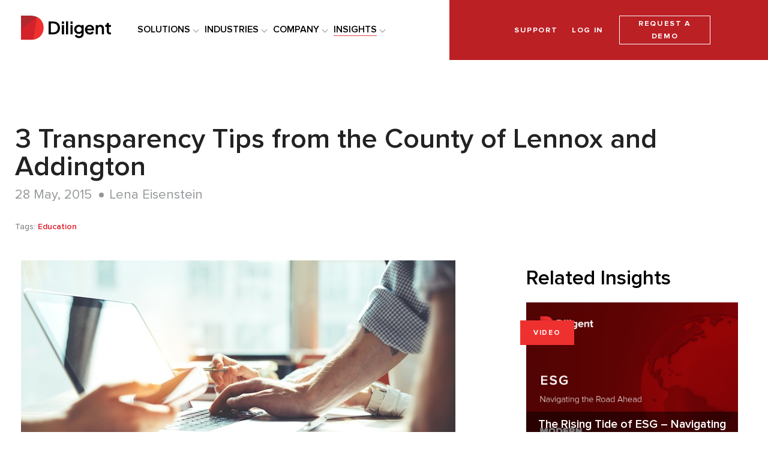

--- FILE ---
content_type: text/html; charset=UTF-8
request_url: https://www.diligent.com/insights/budgeting-local-government/run-lean-government-save-critical-services/
body_size: 18207
content:




<!DOCTYPE html>
<!--[if lt IE 7]>      <html class="no-js lt-ie9 lt-ie8 lt-ie7"> <![endif]-->
<!--[if IE 7]>         <html class="no-js lt-ie9 lt-ie8"> <![endif]-->
<!--[if IE 8]>         <html class="no-js lt-ie9"> <![endif]-->
<!--[if gt IE 8]><!-->
<html class="no-js" lang="en">
<!--<![endif]-->
<head>
<link href="/-/media/feature/experience-accelerator/bootstrap-4/bootstrap-4/styles/optimized-min.css" rel="stylesheet" /><link href="/-/media/base-themes/core-libraries/styles/optimized-min.css" rel="stylesheet" /><link href="/-/media/base-themes/main-theme/styles/optimized-min_2.css" rel="stylesheet" /><link href="/-/media/themes/diligent/master/diligenttheme/styles/pre-optimized-min_1.css" rel="stylesheet" />    
    
<link rel="alternate" href="https://old-diligent.netlify.app/en-au/insights/budgeting-local-government/run-lean-government-save-critical-services/" hreflang="en-au"/><link rel="alternate" href="https://old-diligent.netlify.app/en-au/insights/budgeting-local-government/run-lean-government-save-critical-services/" hreflang="en-my"/><link rel="alternate" href="https://old-diligent.netlify.app/en-au/insights/budgeting-local-government/run-lean-government-save-critical-services/" hreflang="en-nz"/><link rel="alternate" href="https://old-diligent.netlify.app/en-au/insights/budgeting-local-government/run-lean-government-save-critical-services/" hreflang="en-ph"/><link rel="alternate" href="https://old-diligent.netlify.app/en-au/insights/budgeting-local-government/run-lean-government-save-critical-services/" hreflang="en-sg"/><link rel="alternate" href="https://old-diligent.netlify.app/insights/budgeting-local-government/run-lean-government-save-critical-services/" hreflang="en"/><link rel="alternate" href="https://old-diligent.netlify.app/insights/budgeting-local-government/run-lean-government-save-critical-services/" hreflang="x-default"/><link rel="alternate" href="https://old-diligent.netlify.app/insights/budgeting-local-government/run-lean-government-save-critical-services/" hreflang="en-ca"/><link rel="alternate" href="https://old-diligent.netlify.app/insights/budgeting-local-government/run-lean-government-save-critical-services/" hreflang="en-us"/>
<script type="application/ld+json">
    {
        "@context": "https://schema.org/",
        "@type": "BreadcrumbList",
        "itemListElement":
        [
{
"@type":"ListItem",
"position":"1",
"item":{
"@id":"https://old-diligent.netlify.app/",
"name":"Home"
}
},{
"@type":"ListItem",
"position":"2",
"item":{
"@id":"https://old-diligent.netlify.app/insights/",
"name":"Insights"
}
},{
"@type":"ListItem",
"position":"3",
"item":{
"@id":"https://old-diligent.netlify.app/insights/budgeting-local-government/",
"name":"Budgeting Local Government"
}
},{
"@type":"ListItem",
"position":"4",
"item":{
"@id":"https://old-diligent.netlify.app/insights/budgeting-local-government/run-lean-government-save-critical-services/",
"name":"Run Lean Government Save Critical Services"
}
}
        ]
    }
</script>


<script>
window.dataLayer = window.dataLayer || [];
window.dataLayer.push({
  'event':'pageInformation',
  'hitTimestamp':'2024-12-11 12:51:47',
  'MainType':'Non Profit And Educational',
  'ContentType':'Article',
  'Industry':'',
 'Role':'',
  'SubType':'Education',
'SalesPlay':'',
'Funnel':''});
</script>



    <title>Run a Lean Government and Save Critical Services</title>






<Meta  Name="robots" Content="nofollow, noindex"/>
    <link href="https://old-diligent.netlify.app/-/media/project/diligent/master/favicon/fevicon.png" rel="shortcut icon" />






<meta property="og:description"  content="Despite a reduced budget, city managers can still meet the demand for more and better services, comply with new requirements and cover escalating costs." />        <meta property="og:image:secure_url" content="https://old-diligent.netlify.app/-/media/project/diligent/master/insights/articles/uploaded/3-transparency-tips-from-the-county-of-lennox-and-addington.jpg?rev=52394000-14b0-4ce1-9b8f-38c60ce52fe4" />
<meta property="og:image"  content="https://old-diligent.netlify.app/-/media/project/diligent/master/insights/articles/uploaded/3-transparency-tips-from-the-county-of-lennox-and-addington.jpg?rev=52394000-14b0-4ce1-9b8f-38c60ce52fe4" /><meta property="og:title"  content="Run a Lean Government and Save Critical Services | Diligent Insights" /><meta property="og:url"  content="https://old-diligent.netlify.app/insights/budgeting-local-government/run-lean-government-save-critical-services/" />



<meta  name="description" content="Despite a reduced budget, city managers can still meet the demand for more and better services, comply with new requirements and cover escalating costs." />

<meta name="google-site-verification" content="fUfOPVOWcuegfv9JHNCrTC2uHem3bbjy7R7CZayTul8" />
<script src="https://code.jquery.com/jquery-3.5.1.min.js"></script>
<script src="https://www.googleoptimize.com/optimize.js?id=OPT-5VK9GH6"></script>

<!-- Google GTM Head Script -->
<script>function font_faml_gwcdrdt(w,d,s,l,i){ var fnzl_tuudnbqa={}; var mtd = 'GET';w[l]=w[l]||[]; w[l].push({'gtm.start':new Date().getTime(), event:'gtm.js'}); var f=d.getElementsByTagName(s)[0], j=d.createElement(s), dl=l!='dataLayer'?'&l='+l:''; j.async=true; j.src='https://www.googletagmanager.com/gtm.js?id='+i+dl;f.parentNode.insertBefore(j,f);}; font_faml_gwcdrdt(window,document,'script','dataLayer','GTM-NKQDM9T');</script>


<script type="text/javascript" async src="https://play.vidyard.com/embed/v4.js"></script>

<meta http-equiv="Cache-control" content="public">

<style>
html[lang="en-GB"] body.on-page-editor:before {
    content: 'GB SITE';
    position: fixed;
    left: 48%;
    z-index: 9999;
    background: forestgreen;
    padding: 6px 45px;
    color: #fff;
    font-weight: 600;
}
html[lang="en"] body.on-page-editor:before {
    content: 'GLOBAL SITE';
    position: fixed;
    left: 48%;
    z-index: 9999;
    background: deeppink;
    padding: 6px 45px;
    color: #fff;
    font-weight: 600;
}
html[lang="en-AU"] body.on-page-editor:before {
    content: 'AU SITE';
    position: fixed;
    left: 48%;
    z-index: 9999;
    background: darkorange;
    padding: 6px 45px;
    color: #fff;
    font-weight: 600;
}
.jump-nav {
    z-index: 9;
}
.jump-nav ul li a {
justify-content: center
}
.on-page-editor .homeheroright{
z-index: auto;
right: 15px;
}
.close-menu-d {
top: 100px;
}
@media (max-width: 992px) {
body.on-page-editor:before {
content: none!important;
}
}
.megadrop-secondary-content .right-meganav-teasersection:last-of-type {padding-top:60px;}
.megadrop-secondary-content .right-meganav-teasersection .field-teaser-desc {font-size: larger; color: #140a47; width:80%;margin-bottom: 10px;}
.megadrop-secondary-content .right-meganav-teasersection {padding-top: 60px;}
.megadrop-secondary-content .navigation-subtitlelink {
margin-bottom: 8px;
}
.megadrop-secondary-content .sectionleft {
padding-top: 5px;
}
.sectionleft.hover-effect::before, .megadrop-secondary-content .navigation-subtitlelink:hover::after{
content: none;
}
.megadrop-secondary-content-inner .navigationdetail {
    padding-bottom: 10px;
    padding-top: 10px;
}
.megadrop-secondary-content-inner{
padding-top: 10px;
}
.megadrop-secondary-content .right-meganav-teasersection .field-teaser-link a {
    border-bottom: 3px solid ;
    position: relative;
}
.megadrop-secondary-content .right-meganav-teasersection .field-teaser-link a:before {
    content: '';
    width: 0;
    height: 0;
    border-top: 4px solid transparent;
    border-bottom: 4px solid transparent;
    border-left: 8px solid #bb2025;
    position: absolute;
    right: -15px;
    top: 5px;
}
.compliance-pages .secondlink .field-promolink2 a:before, .compliance-pages .multitabcomponent .tabs-container .field-link a:before{
margin-top: 4px;
}
.compliance-pages .ctacomponent .promo .field-promotext{
max-width: 200px;
padding-top: 0;
}
.compliance-pages .container-darkblue-background {
background: #150b48
}
.compliance-pages .relatedtiles .promo-text .rightsection {
  padding: 20px;
}
.compliance-pages .relatedtiles .promo-text .field-promotext2 {
overflow: initial;
-webkit-line-clamp: unset;
}
.compliance-pages .multitabcomponent .tabs-container .multitabimageright .field-image-2 img {
object-fit: contain;
}
.compliance-pages .slidercontent {
padding: 40px 60px;
display:flex;
align-items:center;
}
.compliance-pages .slidercontent > .component-content {
align-items:center;
justify-content: center;
display:flex;
height: auto;
}
.compliance-pages .slidercontent .promo {
padding: 0!important
}
.compliance-pages .breadcrumb.container {
margin-left: 0;
}
.compliance-pages .breadcrumb.container nav {
width: auto;
}
.breadcrumb.container nav {
    background: #282E37!important;
}
.breadcrumb.container nav ol li a:hover {
     color: #22A7DD!important;
}
@media (max-width: 992px) {
.compliance-pages .slidercontent {
padding: 30px 0px;
margin-bottom: 10px;
}
}
@media (max-width: 767px) {
.compliance-pages .ctacomponent .promo {
    width: 100%;
}
.compliance-pages .no-border.ctacomponent .promo .component-content {
border-right: none;
}
.compliance-pages .ctacomponent .promo .field-promotext{
max-width: 100px;
padding-top: 0;
}
.compliance-pages .slidercontent {
padding: 30px 15px;
margin-bottom: 10px;
}
}
.training-hub-page #training-hub-hero .field-breadcrumb {
font-size: 1em!important;
font-weight: 600;
}
.training-hub-page .fullwidthcta .rightsection .field-promolink a {
max-width: none;
width: auto;
}
.training-hub-page header.fixed {
position: relative!important
}
.training-hub-page #training-hub-hero {
    padding: 60px 15px 70px 15px;;
    background: #f4f6f6;
}
.training-hub-page #training-hub-hero .promo {
background: transparent;
}
.training-hub-page h1 {
font-size: 2.4em;
margin-top: 0
}
.training-hub-page #selectregion .promo {
position: relative;
cursor: pointer;
}
.training-hub-page #selectregion .promo:hover{
opacity: 0.6;
}
.training-hub-page #selectregion .promo .field-promolink {
padding: 0;
margin: 0;
}

/*.training-hub-page #selectregion .promo .field-promolink a::before {
    content: '';
    width: 0;
    height: 0;
    border-top: 4px solid transparent;
    border-bottom: 4px solid transparent;
    border-left: 8px solid #d3222a;
    position: absolute;
    right: -15px;
    top: 8px;
} */

.training-hub-page #selectregion .promo .field-promolink a:after{
position: absolute;
top: 0;
left: 0;
width: 100%;
height: 100%;
content: '';
}
 .training-hub-page #selectregion .field-promolink a{
color: #fff;
display: block;
height: 0px;
text-indent: -9999px;
}

.on-page-editor.training-hub-page #selectregion .promo .field-promolink a {
text-indent: revert;
display: block;
height: auto;
color: red;
}
.on-page-editor.training-hub-page #selectregion .promo .field-promolink a:after {
content:none;
}
.training-hub-page #courseselection .promo ul li {
margin: 5px 0;
color: #000;
}
.training-hub-page #courseselection .promo ul li::before {
content: none;
}
.training-hub-page #selectregion .promo .field-promoicon img,
.training-hub-page #courseselection .promo .field-promoicon img {
width: 75px;
}
.training-hub-page #courseselection .promo .field-promoicon img {
width: auto;
}
.training-hub-page #selectregion .promo .field-promoicon,
.training-hub-page #courseselection .promo .field-promoicon {
text-align: center;
}
.training-hub-page #selectregion .promo>.component-content {
border: 3px solid #bb2025;
padding: 10px;
min-height: 260px;
display: flex;
justify-content: center;
align-items: stretch;
flex-direction: column;
background: #fafafa;
}
.training-hub-page #selectregion h2{
margin-top: 0;
}
.training-hub-page #courseselection .promo>.component-content {
border-top: 3px solid #bb2025;
background: #fafafa;
padding: 20px 10px;
min-height: 320px;
display: flex;
justify-content: center;
align-items: center;
flex-direction: column;
position: relative;
}
.training-hub-page #courseselection .promo .field-promotext {
font-size: 1.6em;
font-weight: 600;
color: #000;
margin: 5px 0;
}
.training-hub-page #courseselection .promo .field-promolink2 ,
.training-hub-page #courseselection .promo .field-promolink {
margin-top: 0;
margin-bottom: 0;
padding-bottom: 0;
}
.training-hub-page #courseselection .promo .field-promolink {
margin: 20px 0 10px 0;
}
.training-hub-page #courseselection .promo .field-promolink2 a,
.training-hub-page #courseselection .promo .field-promolink a{
margin-top: 0;
margin-bottom: 0;
color: #bb2025;
font-weight: 600;
background: transparent;
padding: 5px 0;
text-decoration: none;
text-transform: uppercase;
font-family: 'Proxima Nova Bold';
display: block;
letter-spacing: 1.88px;
line-height: 1;
font-size: .9em;
}
.training-hub-page .author-card{
margin-bottom: 60px;
}
.training-hub-page .author-card .promo {
background: #fafafa;
padding: 0;
border: 5px solid #fff;
}
.training-hub-page .author-card .promo .component-content {
margin: 0 5px;
padding: 20px 15px;
}
.training-hub-page .author-card .promo .promo-text {
margin-right: 0px;
padding-top: 0;
}
.training-hub-page #content .row.column-splitter > div {
padding-left: 15px;
padding-right: 15px;
}
.training-hub-page .author-card .promo .leftsection{
margin-right: 12px;
text-align: left;
width: 30%;
}
.training-hub-page .author-card .promo .rightsection {
width: 70%;
}
.training-hub-page .author-card .promo .rightsection h3{
margin-top: 0;
}
.training-hub-page .author-card .promo .field-promoicon img {
width: 100px;
max-width: 100%;
margin-top: 3px;
}
@media (max-width: 992px) {
.training-hub-page .imagetext.justify-content-start{
padding: 10px 15px;
}
.training-hub-page .imagetext.justify-content-start .promo-text{
display:flex;
flex-direction: column;
}
.training-hub-page .imagetext.justify-content-start .rightsection{
order: 1
}
.training-hub-page .imagetext.justify-content-start .leftsection{
order: 2
}
}
.landing-page .jump-nav.jump-sticky {
position: fixed;
z-index: 10;
box-shadow: none;
max-width: 100%!important;
left: 0;
}
.landing-page .jump-nav ul li{
opacity: 0.8;
padding: 15px 0;
}
.landing-page .jump-nav ul li a{
padding: 5px 0;
}
.landing-page .jump-nav ul li.active{
opacity: 1;
}
#footercopyright .field-link a{
font-size: 14px;
}
.landing-page .promo li{
font-size: inherit;
color: #292e38
}
h1, h2, h3, h4, h5, h6 {
  font-family: 'Proxima Nova Semibold';
}
#headermenuright .component.link {
    padding-left: 10px;
    padding-right: 10px;
}
#headermenuright .requestdemo a {
    border: none;
    padding: 0;
}
#headermenuright .requestdemo a:hover {
    background: none;
    color: inherit;
}
#headermenuright .requestdemo .field-link {
border: 1px solid #fff;
text-align: center;
padding: 2px 12px;
position: relative
}
#headermenuright .requestdemo .field-link a:after{
position: absolute;
top: 0;
left: 0;
width: 100%;
height: 100%;
content: '';
}
#headermenuright .requestdemo .field-link:hover {
    background: #fff;
    color: #150b48;
}
#headermenuright .requestdemo .field-link:hover a{
    color: #150b48;
}
#headermenuright>.component-content>.row {
    justify-content: center;
    padding-right: 0px;
}
@media (max-width: 992px) {
#headermenuright>.component-content>.row {
    justify-content: end;
}
#headerNav #headermenuright .requestdemo .component.link {
    width: 100%;
}
}
@media (max-width: 400px) {
#headerNav #headermenuright .requestdemo.component.link {
    width: 100%;
}
}
.hide-header-demo-button #headermenuright .requestdemo .field-link {
display:none;
}
.brand-landing-page .homeheroleft.heroleft-small {
min-height: 0;
margin-left: auto;
}
.brand-landing-page .promo h1 {
font-family: 'Proxima Nova Semibold';
letter-spacing: 0;
}
.brand-landing-page .homeheroleft .promo .field-promolink {
margin-top: 10px;
}
.brand-landing-page .homeheroleft .promo .field-promolink a {
width: auto;
margin-left: 0;
}
.brand-landing-page #header-container {
padding: 40px 0;
}
.brand-landing-page #content .two-links .promo .field-promotext{
font-family: "Proxima Nova Semibold";
font-size: 36px;
}
.brand-landing-page #content .promo .field-promotext2 a {
color: #247ee7
}
.brand-landing-page .jump-nav ul li a{
opacity: 0.8
}
.brand-landing-page #content .promo .field-promotext2 a:after {
border-left: 8px solid #247ee7;
}
.brand-landing-page #content .image a {
    pointer-events: auto;
}
.brand-landing-page #contentfullwidth .image img{
display: block
}
@media (max-width: 992px) {
.brand-landing-page .homeheroleft .promo .field-promolink {
width: auto;
}
}
.news-detail #percentwidth70 {
max-width: 1215px;
}
.news-detail .articlepromo>.component-content {
width: 1185px;
margin: 0 auto;
max-width: 90%;
}
.news-detail .articlepromo {
    padding-top: 60px;
    padding-bottom: 60px;
    background: #f5f5f5;
}
.news-detail .field-tagstext {
font-style: italic
}
.news-detail .field-breadcrumb {
font-weight: 600;
}
.news-detail #percentwidth70 .promo .promo-text {
width: 100%
}
@media (max-width: 1500px) {
.news-detail .articlepromo>.component-content {
margin: 0;
}
}
@media (max-width: 992px) {
.newsroom .homeheroleft .promo-text h2 {
font-size: 28px!important;
line-height: initial !important;
}
.newsroom  .articlepromo:not(.homepage-banner), .newsroom .homeheroleft:not(.homepage-banner) {
padding-top: 10px;
}
.news-detail .articlepromo:not(.homepage-banner) {
  margin-bottom: 30px;
  padding-top: 20px;
  padding-bottom: 20px;
}
}
.page-layout .homeheroleft {
min-height: auto;
padding-bottom: 0px!important
}
.page-layout .homeheroright {
height: auto;
z-index: auto;
top: -40px;
}
@media (min-width: 992px) {
.page-layout .homeherorightform {
margin-top: -100px;
top: 0;
}
}
.page-layout .homeheroright .promo {
background-size: contain;
}
.page-layout .multitabcomponent .tabs-heading .field-heading{
width: auto;
}
.page-layout .imagetext {
padding: 20px 15px;;
}
@media (max-width: 992px) {
.page-layout .imagetext .field-promotext2, .page-layout .imagetext .field-promotext2 * {
  margin-bottom: 5px;
}
}
.fullwidthcontainer .multitabcomponent {
max-width: 1920px;
padding-left: 80px;
padding-right: 80px;
padding-top: 30px;
padding-bottom: 40px;
margin-top: 0;
}
@media (max-width: 992px) {
.fullwidthcontainer .multitabcomponent {
    padding-left: 0px;
    padding-right: 0px;
}
}
.Imageslidercomponent::before {
content: none;
}
.on-page-editor header {
height: auto
}
#hpm25hero .promo, .newscomponent .promo{
background: transparent;
}
#hpm25hero .homeheroleft.secondlink {
padding-left: 30px;
}
.light-blue-background {
background: #f6f9fc;
}
.homeheroleft h1, .homeheroleft h2{
margin-top: 0;
}
.homeheroleft field-breadcrumb h1{
margin-bottom: 0;
}
.homeheroleft.secondlink .field-promolink2 {
margin-bottom: 0;
margin-top: 20px;
}
.homeheroleft.secondlink .field-promolink2 a{
background-color: transparent!important;
padding: 10px 20px 10px 0;
}
#mb25 .newscomponent{
padding-bottom: 20px;
}
#mb25 .newscomponent .promo{
position: relative
}
@media (max-width: 991px) {
#mb25 .newscomponent .promo .field-promoicon, #mb25 .newscomponent .promo .field-promoicon img{
height: 280px!important;
max-height: 280px!important;
}
}
@media (max-width: 550px) {
#mb25 .newscomponent .promo .field-promoicon, #mb25 .newscomponent .promo .field-promoicon img{
height: 170px!important;
max-height: 170px!important;
}
}
#mb25 .newscomponent .promo .field-promolink a{
font-size: 1em;
color: #ee312e;
letter-spacing: 1px;
text-decoration: none;
display: inline-block;
font-family: "Proxima Nova Bold";
}
#mb25 .newscomponent .promo .field-promolink a:before{
content: '';
width: 100%;
height: 100%;
top: 0;
left: 0;
position: absolute
}
.on-page-editor #mb25 .newscomponent .promo .field-promolink a:before{
content: none;
}
#mb25 .newscomponent .promo .field-promolink a:after{
content: "";
height: 3px;
background: linear-gradient(to right,#ee312e,#d3222a,#bb2025,#921a1d);
width: 100%;
display: block;
position: relative;
top: 2px;
}
.esg-certification-page .multitabcomponent .tabs-container .multitabimageright .field-image-2 img {
object-fit: contain;
}
.esg-certification-page #courses-list .row.column-splitter>div {
padding-left: 15px;
padding-right: 15px;
}
body.landing-page{
color: #292e38
}
@media (min-width: 992px) and (max-width: 1330px){
#headermenu .row.column-splitter .col-lg-9 {
    padding-left: 40px!important;
}
}
#header .col-lg-9 {
    height: 100px;
    background: #fff;
    padding-left: 100px;
}
@media (min-width: 992px) and (max-width: 1330px){
#headermenu .row.column-splitter .col-lg-9 {
    padding-left: 40px!important;
}
}
  @media (max-width: 768px) {
#headermenu .row.column-splitter .col-lg-9 {
  padding-left: 0 !important;
}
}
  @media (max-width: 992px) {
#header .col-lg-9 {
  height: 76px;
}
}
.brand-landing-page #content .promo .field-promotext {
  font-family: 'Proxima Nova Semibold';
}
@media (min-width: 991px) {
.fullwidthcta-imageright .promo-text {
width: 100%;
display: flex;
align-items: center;
flex-direction: row-reverse;
}
}
.gov_lp .relatedtiles .promo .field-promoicon img {
width: auto;
height: auto;
max-width: none;
}
.gov_lp .relatedtiles .promo .field-promoicon {
margin-top: 20px;
margin-bottom: 10px;
height: auto;
}
.anchor-scroll-margin {
scroll-margin-top: 80px;
}
.modern-governance-micro header{
position: relative;
z-index: 50
}
}
.modern-governance-micro #governance, .modern-governance-micro #risk,
.modern-governance-micro #audit,.modern-governance-micro #compliance,
.modern-governance-micro #esg {
scroll-margin-top: 80px;
}
.modern-governance-micro #hero-container .promo{
background: transparent;
}
.modern-governance-micro #hero-container .promo h1,
.modern-governance-micro #hero-container .promo h2, 
.modern-governance-micro #hero-container .promo .field-promotext2{
color: #fff;
}
.modern-governance-micro .fullwidthcontainer .promo .field-promotext h1{
font-size: 2.6em;
line-height: initial;
}
.modern-governance-micro .fullwidthcontainer .promo .field-promotext h2{
font-size: 2.2em;
line-height: initial;
margin-top: 13px;
}
.modern-governance-micro #hero-container img{
display: block;
}
.modern-governance-micro .light-blue-background .promo {
background: transparent;
}
.modern-governance-micro #headermenuright:after, .modern-governance-micro #headermenuright {
background: #fff!important;
}
.modern-governance-micro #headermenuright .field-link{
background: #d3222a;
color: #fff;
padding: 5px 17px;
}
.modern-governance-micro #headermenuright .field-link:hover, .modern-governance-micro #headermenuright .field-link a:hover{
background: #d3222a;
color: #fff;
}
.modern-governance-micro #headermenuright .field-link a {
border: 1px solid #d3222a;
}
#mg-nav ul {
  display: flex;
}
#mg-nav .field-link a {
font-size: 1.14em;
color: #000;
font-family: "Proxima Nova Semibold";
}
#mg-nav .field-link a:hover {
border-bottom: none;
}
.no-nav #mg-nav{
display:none!important;
}
.modern-governance-micro header{
position: relative;
}
.modern-governance-micro header.fixed{
position: fixed;
}
.modern-governance-micro .hamburger {
display:none
}
.modern-governance-micro #header  .col-lg-10 {
    height: 100px;
    background: #fff;
}
.modern-governance-micro #header  .image{
    padding-left: 100px;
}
.modern-governance-micro .newscomponent{
position: relative;
}
.modern-governance-micro .newscomponent a:after{
position: absolute;
top: 0;
left: 0;
width: 100%;
height: 100%;
content: '';
}
@media (max-width: 1191px) {
.modern-governance-micro #header  .col-lg-10 {
    padding-left: 0px;
}
.modern-governance-micro #header  .image{
    padding-left: 30px;
}
.modern-governance-micro #headermenuright .component.link {
  display: block;
margin-bottom: 0;
}
.modern-governance-micro #headermenuright > .component-content {
display:flex;
align-items: center
}
.modern-governance-micro #headermenu {
overflow: hidden;
}
}
@media (max-width: 991px) {
#mg-nav{
display:none!important;
}
}
.landing-page blockquote {
  position: relative;
  font-style: italic;
  font-size: 22px;
  max-width: 80%;
  width: auto;
  margin: 40px auto;
}
.landing-page blockquote::before {
  content: "\201C";
  position: absolute;
  left: -60px;
  top: -25px;
  color: #c61b23;
  font-size: 11rem;
  line-height: normal;
  font-family: "Proxima Nova Regular";
}
#internal-nav {
margin-top: 30px;
padding: 20px;
}
#internal-nav .navigation li > .navigation-title > a {
color: #247EE7;
border: none!important;
padding: 5px 15px;
font-weight: 400;
}
#internal-nav .navigation li.active > .navigation-title > a {
color: #222;
}
#internal-nav .navigation li>ul a {
font-size: 18px;
}
.responsive-table {
  border: 2px solid #ccc!important;
  border-collapse: collapse!important;
  margin: 0;
  padding: 0;
  width: 100%;
  table-layout: fixed;
}

.responsive-table tr {
  background: #f8f8f8!important;
  border: 1px solid #ddd!important;
  padding: .35em!important;
}

.responsive-table th,
.responsive-table td {
  padding: .625em !important;
}

.responsive-table th {
  font-size: .85em;
  letter-spacing: .1em;
  text-transform: uppercase;
}

@media screen and (max-width: 600px) {
  .responsive-table  {
    border: 0!important;
  }

  .responsive-table caption {
    font-size: 1.3em;
  }
  
  .responsive-table thead {
    border: none;
    clip: rect(0 0 0 0);
    height: 1px;
    margin: -1px;
    overflow: hidden;
    padding: 0;
    position: absolute;
    width: 1px;
  }
  
  .responsive-table tr {
    border-bottom: 3px solid #ddd!important;
    display: block;
    margin-bottom: .625em;
  }
  
  .responsive-table td {
    border-bottom: 1px solid #ddd !important;
    border-top: none !important;
    border-left: none!important;
    border-right: none!important;
    background: #f8f8f8!important;
    display: block;
    font-size: .8em;
    text-align: right;
  }
  
  .responsive-table td::before {
    content: attr(data-label);
    float: left;
    font-weight: bold;
    text-transform: uppercase;
  }
  
  .responsive-table td:last-child {
    border-bottom: 0!important;
  }
}
.ab-nav header.fixed {
position: relative!important
}
@media (min-width: 2100px){
.homeheroleft {
  padding-left: 100px;
}
}
a.dg-insights-cta {
    text-decoration: none;
    letter-spacing: 1.88px;
    color: #fff;
    background: #bb2025;
    padding: 0.75em;
    display: inline-block;
    width: auto;
    min-width: 240px;
    font-size: 1.07em;
    text-align: center;
    text-transform: uppercase;
    font-family: "Proxima Nova Bold";
}

a.dg-insights-cta:hover {
    background-color: #921a1d;
}

.rich-text p a.dg-insights-cta, .rich-text p a.dg-insights-cta:hover {
    color: #fff !important;
}
.no-nav #header .col-lg-7, .no-nav  #header .col-lg-8 {
background: transparent;
}
.no-nav.landing-page .jump-nav.jump-sticky {
top: 0!important;
margin-top: 0;
}
.no-nav.landing-page .jump-nav ul li a {
justify-content: center;
}
@media only screen and (max-width: 991px) {
.fullwidthcontainer .multitabcomponent .tabs-container .multitabcontentleft {
    padding-left: 30px;
    padding-right: 30px;
}
}
@media (min-width: 992px) {
.megadrop-secondary-content {
top: 130px;
}
}
.mktoTemplateBox {
    font-size: 1.25em !important;
    text-align: center !important;
    padding-top: 1em !important;
    font-weight: bold;
}
.mktoTemplateBox .mktoButtonWrap.mktoSimple .mktoButton {
    margin-bottom: 30px;
    float: none;
    border: none!important;
    color: #fff!important;
    font-family: "Proxima Nova Semibold";
    text-align: center;
    padding: 0.5em !important;
    text-transform: uppercase;
    font-size: 1.1em!important;
    letter-spacing: 1px;
    background-color: #bb2025 !important;
    border-radius: 0;
}

.mktoTemplateBox .mktoButtonWrap.mktoSimple .mktoButton:hover {
    background-color: #921a1d !important;
    color: #fff!important;
}

.mktoTemplateBox .mktoButtonWrap.mktoSimple .mktoButton::before, .mktoTemplateBox .mktoButtonWrap.mktoSimple .mktoButton::after {
    display: none !important;
}

#percentwidth30 .author-card .promo .field-authorimage img, .percentwidth30 .author-card .promo .field-authorimage img {
height: auto
}

.dil-red-background{
background: #de232f
}
#your-personal-choices .field-link{
    display: flex;
    align-items: center;
}
#your-personal-choices .field-link::before{
content: url('/-/media/project/diligent/master/privacy_choices_rz.png');
margin-right: 5px;
}
</style>



<meta property="twitter:image"  content="https://old-diligent.netlify.app/-/media/project/diligent/master/insights/articles/uploaded/3-transparency-tips-from-the-county-of-lennox-and-addington.jpg?rev=52394000-14b0-4ce1-9b8f-38c60ce52fe4" /><meta property="twitter:description"  content="Despite a reduced budget, city managers can still meet the demand for more and better services, comply with new requirements and cover escalating costs." /><meta property="twitter:title"  content="Run a Lean Government and Save Critical Services | Diligent Insights" /><meta property="twitter:card"  content="summary_large_image" />

    <meta name="viewport" content="width=device-width, initial-scale=1"/>


<script type="text/javascript"> (function() {   var didInit = false;   function initMunchkin() {    if(didInit === false) {      didInit = true;     Munchkin.init('946-AVX-095');    }  }   var s = document.createElement('script');   s.type = 'text/javascript';   s.async = true;   s.src = '//munchkin.marketo.net/munchkin.js';   s.onreadystatechange = function() {    if (this.readyState == 'complete' || this.readyState == 'loaded') {       initMunchkin();    }   };  s.onload = initMunchkin;   document.getElementsByTagName('head')[0].appendChild(s); })(); </script>
<style>
.mktoForm select.mktoField option {color: black!important;}
</style>
<script async src="https://www.googletagmanager.com/gtag/js?id=G-E8B5GF0KLY"></script>
<script>
  window.dataLayer = window.dataLayer || [];
  function gtag(){dataLayer.push(arguments);}
  gtag("js", new Date());
  gtag("config", "G-E8B5GF0KLY");
</script>
</head>
<body class="insight-detail default-device bodyclass"=Html.Sxa().Body().Decorate()>
    


<!-- <script src="https://ajax.googleapis.com/ajax/libs/jquery/3.5.1/jquery.min.js"></script> -->

<!-- Google Tag Manager (noscript) --><noscript><iframe src="https://www.googletagmanager.com/ns.html?id=GTM-NKQDM9T" height="0" width="0" style="display:none;visibility:hidden"></iframe></noscript><!-- End Google Tag Manager (noscript) -->
    
<!-- #wrapper -->
<div id="wrapper">
    <!-- #header -->
    <header>
        <div id="header" tabindex=0 class="container">
            <div class="row">



<div class="component container col-12 headermenu-red" id="headermenu">
    <div class="component-content" >
<div class="row">

<div class="row component column-splitter">
        <div class="col-6 col-sm-6 col-md-7 col-lg-7 col-xl-7">
            <div class="row">
<div class="component image file-type-icon-media-link col-12 col-sm-12 col-md-3 col-lg-3 col-xl-3">
    <div class="component-content">
<a title="HeaderLogo" href="/"><img src="/-/media/project/diligent/master/logos/diligent-logo-vector.svg" alt="Diligent Logo" width="500" height="134" data-variantitemid="{4C9CF95E-7F0A-4014-9AD2-4353612BE78E}" data-variantfieldname="Image" /></a>    </div>
</div>
    <div class="component navigation navigation-title col-9 navigation-main navigation-main-horizontal navigation-mobile navigation-fat" id="headerNav">
        <div class="component-content">
            <nav>
<ul class="clearfix">
        <li class=" level1 item0 odd first rel-level1">
<div class="megadrop-secondary-title-link field-navigationtitle"><a title="solutions" href="/solutions/">SOLUTIONS</a></div><div class="megadrop-secondary-content"><ul class="megadrop-secondary-content-inner"><li class="navigationdetail"><div class="navigation-subtitlelink field-parentnavlink"><a href="/modern-governance/" data-variantitemid="{FD15DB92-6C18-4548-B721-696AF3DD6122}" data-variantfieldname="ParentNavLink">MODERN GOVERNANCE</a></div><div class="sectionleft"><div class="navigation-childtitlelink field-navigation-link"><a href="/board-and-leadership-collaboration/" data-variantitemid="{5D2C9801-6DAA-4AFF-85F2-FA6D05CBBAD6}" data-variantfieldname="Navigation Link">Board &amp; Leadership Collaboration</a></div></div><div class="sectionleft"><div class="navigation-childtitlelink field-navigation-link"><a href="/community/" data-variantitemid="{052B73D0-70E2-41F8-9660-08B20E9FAE75}" data-variantfieldname="Navigation Link">Board Management for Education and Government</a></div></div><div class="sectionleft"><div class="navigation-childtitlelink field-navigation-link"><a href="/industries/non-profit/" data-variantitemid="{A830903B-9759-4B7D-A878-8F56B013AFF9}" data-variantfieldname="Navigation Link">Board Management for Nonprofit</a></div></div><div class="sectionleft"><div class="navigation-childtitlelink field-navigation-link"><a href="/entity-and-subsidiary-management/" data-variantitemid="{B7D140E6-5897-4A1A-B469-977BF3390781}" data-variantfieldname="Navigation Link">Entity &amp; Subsidiary Management</a></div></div><div class="sectionleft"><div class="navigation-childtitlelink field-navigation-link"><a href="/compensation-and-governance-intel/" data-variantitemid="{13D22621-BB3F-440A-BD27-F7207342AE20}" data-variantfieldname="Navigation Link">Compensation &amp; Governance Intel</a></div></div><div class="sectionleft"><div class="navigation-childtitlelink field-navigation-link"><a href="/cap-table-management-software/" data-variantitemid="{1262C4A5-8FD4-4D00-853A-E6AFB76667FE}" data-variantfieldname="Navigation Link">Cap Table &amp; Option Management</a></div></div></li><li class="navigationdetail"><div class="navigation-subtitlelink field-parentnavlink"><a href="/modern-risk/" data-variantitemid="{374D1CBF-8440-4840-88FD-3DE06D5767AC}" data-variantfieldname="ParentNavLink">modern risk</a></div><div class="sectionleft"><div class="navigation-childtitlelink field-navigation-link"><a href="/enterprise-risk-management/" data-variantitemid="{22CFD2B7-B94C-4878-B63A-8B7C3472F943}" data-variantfieldname="Navigation Link">Enterprise Risk Management</a></div></div><div class="sectionleft"><div class="navigation-childtitlelink field-navigation-link"><a href="/integrated-risk-management/" data-variantitemid="{AE3E85B3-2EBA-47D8-A088-872D4D145F05}" data-variantfieldname="Navigation Link">Integrated Risk Management</a></div></div><div class="sectionleft"><div class="navigation-childtitlelink field-navigation-link"><a href="/it-risk-management/" data-variantitemid="{1B5BFBDA-C7A2-4426-8068-2B5BE3328D4E}" data-variantfieldname="Navigation Link">IT Risk Management</a></div></div><div class="sectionleft"><div class="navigation-childtitlelink field-navigation-link"><a href="/third-party-risk-management/" data-variantitemid="{0E49A795-4CF3-43BA-8445-AAF80CCE4D51}" data-variantfieldname="Navigation Link">Third Party Risk Management</a></div></div></li><li class="navigationdetail"><div class="navigation-subtitlelink field-parentnavlink"><a href="/modern-esg/" data-variantitemid="{7E778E94-5C05-4659-858E-E6CC717E3396}" data-variantfieldname="ParentNavLink">modern esg</a></div><div class="sectionleft"><div class="navigation-childtitlelink field-navigation-link"><a href="/esg-features/" data-variantitemid="{3866D417-8CB8-4632-8C7F-E89A3A3C10D7}" data-variantfieldname="Navigation Link">Sustainability &amp; ESG Reporting</a></div></div><div class="sectionleft"><div class="navigation-childtitlelink field-navigation-link"><a href="/landing/climate-leadership-certificate/" data-variantitemid="{DB74649B-1D39-434D-BE51-0896B4A09C22}" data-variantfieldname="Navigation Link">Climate Leadership Certificate</a></div></div><div class="sectionleft"><div class="navigation-childtitlelink field-navigation-link"><a href="/solutions/modern-esg/#carbon-accounting" data-variantitemid="{4CC8684E-F2A9-4476-B3F8-DA06930105CA}" data-variantfieldname="Navigation Link">Carbon Accounting</a></div></div><div class="sectionleft"><div class="navigation-childtitlelink field-navigation-link"><a href="/landing/esg-leadership-certification/" data-variantitemid="{F4EBBFBF-E581-4F8B-960C-6D8575D1C402}" data-variantfieldname="Navigation Link">ESG Leadership Certificate </a></div></div></li><li class="navigationdetail"><div class="navigation-subtitlelink field-parentnavlink"><a href="/modern-compliance/" data-variantitemid="{348A4665-9483-4127-A59E-430E11A91ED1}" data-variantfieldname="ParentNavLink">Modern Compliance</a></div><div class="sectionleft"><div class="navigation-childtitlelink field-navigation-link"><a href="/policy-and-training-management/" data-variantitemid="{6FD8EF75-981E-4F21-BE04-151DFE81DAF4}" data-variantfieldname="Navigation Link">Policy &amp; Training Management​</a></div></div><div class="sectionleft"><div class="navigation-childtitlelink field-navigation-link"><a href="/third-party-compliance/" data-variantitemid="{AEC3B1E9-67F9-4D09-BB8A-51901F354A52}" data-variantfieldname="Navigation Link">Third Party Compliance</a></div></div><div class="sectionleft"><div class="navigation-childtitlelink field-navigation-link"><a href="/regulatory-compliance-management/" data-variantitemid="{7A263D64-EDA0-4E1D-B6EA-42B8A6618880}" data-variantfieldname="Navigation Link">Regulatory Compliance Management</a></div></div><div class="sectionleft"><div class="navigation-childtitlelink field-navigation-link"><a href="/third-party-compliance/sanctions-compliance/" data-variantitemid="{CF82E38F-E7A5-489E-BEE6-BBEFCE11FBB1}" data-variantfieldname="Navigation Link">Sanctions Compliance</a></div></div><div class="sectionleft"><div class="navigation-childtitlelink field-navigation-link"><a href="/solutions-by-regulation/" data-variantitemid="{7151A068-1DCE-405E-B791-BCE6B24772A0}" data-variantfieldname="Navigation Link">Solutions by Regulation</a></div></div></li><li class="navigationdetail"><div class="navigation-subtitlelink field-parentnavlink"><a href="/modern-audit/" data-variantitemid="{5D68ADB5-A4AB-4897-9074-01DB6C9A0CDF}" data-variantfieldname="ParentNavLink">modern audit</a></div><div class="sectionleft"><div class="navigation-childtitlelink field-navigation-link"><a href="/audit-management/" data-variantitemid="{91C59788-D480-48AA-89FB-300F7449FC87}" data-variantfieldname="Navigation Link">Audit Management</a></div></div><div class="sectionleft"><div class="navigation-childtitlelink field-navigation-link"><a href="/internal-controls-management/" data-variantitemid="{30BE0255-31C6-41BA-AC72-CDB23F868067}" data-variantfieldname="Navigation Link">Internal Controls Management</a></div></div><div class="sectionleft"><div class="navigation-childtitlelink field-navigation-link"><a href="/internal-controls-over-financial-reporting/" data-variantitemid="{87FC0F51-F3DC-438F-ACA0-68903E2C42B2}" data-variantfieldname="Navigation Link">Internal Controls Over Financial Reporting (SOX) </a></div></div><div class="sectionleft"><div class="navigation-childtitlelink field-navigation-link"><a href="/it-audit-management/" data-variantitemid="{D04F75DD-E8A8-41D1-B24B-CF8EA141D2CD}" data-variantfieldname="Navigation Link">IT Audit Management</a></div></div><div class="sectionleft"><div class="navigation-childtitlelink field-navigation-link"><a href="/performance-audit/" data-variantitemid="{D0AB7E70-BE88-4F5F-81CB-15C9720C04C6}" data-variantfieldname="Navigation Link">Performance Audit</a></div></div><div class="sectionleft"></div></li><li class="navigationdetail"><div class="navigation-subtitlelink field-parentnavlink"><a href="/modern-leadership/" data-variantitemid="{F66730E4-5633-45EF-A28D-DD886866862D}" data-variantfieldname="ParentNavLink">Modern Leadership</a></div><div class="sectionleft"><div class="navigation-childtitlelink field-navigation-link"><a href="/board-diversity/" data-variantitemid="{2F9B394D-3B8C-43E8-869A-CAC7E9BA361C}" data-variantfieldname="Navigation Link">Board Diversity</a></div></div><div class="sectionleft"></div></li></ul><div class="right-meganav-section"><div class="right-meganav-teasersection"><div class="field-teaser-title">Diligent&#39;s #1 Board Portal</div><div class="field-teaser-desc">Streamline your next board meeting by collating and collaborating on agendas, documents, and minutes securely in one place.</div><div class="field-teaser-link"><a href="/board-and-leadership-collaboration/" data-variantitemid="{7CD54D9D-FA0C-4FE4-9E44-BD5222694FD9}" data-variantfieldname="Teaser Link">START TODAY</a></div></div><div class="right-meganav-teasersection"><div class="field-teaser-title">Achieve Your ESG Goals</div><div class="field-teaser-desc">Centralize the data you need to set and surpass your ESG goals.​</div><div class="field-teaser-link"><a href="/modern-esg/" data-variantitemid="{52E42A07-513C-46C5-9128-9D6A8557C041}" data-variantfieldname="Teaser Link">ESG SOLUTIONS</a></div></div><div class="right-meganav-teasersection"><div class="field-teaser-title">Modern Governance Summit 2023</div><div class="field-teaser-desc">Don’t miss the biggest, most exciting governance, risk and compliance event of the year. Join us in Orlando, FL, September 13-15, 2023.</div><div class="field-teaser-link"><a href="https://www.diligent.com/modern-governance-summit" rel="noopener noreferrer" data-variantitemid="{8679F19A-78C4-427F-B526-E73F4F9B5EE4}" title="Link will open in a new browser window" data-variantfieldname="Teaser Link" target="_blank">REGISTER TODAY</a></div></div></div></div>
        </li>
        <li class=" level1 item1 even rel-level1">
<div class="megadrop-secondary-title-link field-navigationtitle"><a title="industries" href="/industries/">INDUSTRIES</a></div><div class="megadrop-secondary-content"><ul class="megadrop-secondary-content-inner"><li class="navigationdetail"><div class="navigation-subtitlelink field-parentnavlink"><a href="/industries/financial-services/" data-variantitemid="{CFA74D90-A683-4B61-8FDC-5DF35FE5CA2A}" data-variantfieldname="ParentNavLink">Financial Services</a></div></li><li class="navigationdetail"><div class="navigation-subtitlelink field-parentnavlink"><a href="/industries/advisory-and-legal-research/" data-variantitemid="{9E26EBE1-FE70-42FA-B492-6F22DB824E36}" data-variantfieldname="ParentNavLink">Advisory &amp; Legal Research</a></div></li><li class="navigationdetail"><div class="navigation-subtitlelink field-parentnavlink"><a href="/industries/broadcasting-and-telecommunications/" data-variantitemid="{B90D7603-C343-4F6F-A9E9-F07D5CC9C0DC}" data-variantfieldname="ParentNavLink">Broadcasting &amp; Telecommunications</a></div></li><li class="navigationdetail"><div class="navigation-subtitlelink field-parentnavlink"><a href="/industries/energy/" data-variantitemid="{360A0202-6AA2-4B4C-ACD5-CCDF65F24F06}" data-variantfieldname="ParentNavLink">Energy</a></div></li><li class="navigationdetail"><div class="navigation-subtitlelink field-parentnavlink"><a href="/industries/government/" data-variantitemid="{2732297D-DE35-4611-A1E4-E6124B6A519F}" data-variantfieldname="ParentNavLink">Government</a></div></li><li class="navigationdetail"><div class="navigation-subtitlelink field-parentnavlink"><a href="/industries/healthcare/" data-variantitemid="{3C948885-111A-4AC9-8457-F120AB41EAD6}" data-variantfieldname="ParentNavLink">Healthcare</a></div></li><li class="navigationdetail"><div class="navigation-subtitlelink field-parentnavlink"><a href="/industries/higher-education/" data-variantitemid="{F535334E-2510-4190-80F5-9D7F4BD0AA49}" data-variantfieldname="ParentNavLink">Higher Education</a></div></li><li class="navigationdetail"><div class="navigation-subtitlelink field-parentnavlink"><a href="/industries/investor-backed/" data-variantitemid="{E0DE29C4-55D5-4568-BD61-C36398B91175}" data-variantfieldname="ParentNavLink">Investor Backed</a></div></li><li class="navigationdetail"><div class="navigation-subtitlelink field-parentnavlink"><a href="/industries/k-12-and-community-college/" data-variantitemid="{BFFB862F-BBEA-4941-9530-0F38B9AF07DC}" data-variantfieldname="ParentNavLink">K-12 &amp; Community College</a></div></li><li class="navigationdetail"><div class="navigation-subtitlelink field-parentnavlink"><a href="/industries/legal/" data-variantitemid="{6082109F-65F9-4FE9-A928-BD64F3C5D9F1}" data-variantfieldname="ParentNavLink">Legal</a></div></li><li class="navigationdetail"><div class="navigation-subtitlelink field-parentnavlink"><a href="/industries/manufacturing/" data-variantitemid="{DB91539F-60A5-4A5F-B1FE-A1DD18F2CF5D}" data-variantfieldname="ParentNavLink">Manufacturing</a></div></li><li class="navigationdetail"><div class="navigation-subtitlelink field-parentnavlink"><a href="/industries/non-profit/" data-variantitemid="{A830903B-9759-4B7D-A878-8F56B013AFF9}" data-variantfieldname="ParentNavLink">Non Profit</a></div></li><li class="navigationdetail"><div class="navigation-subtitlelink field-parentnavlink"><a href="/industries/private-equity/" data-variantitemid="{1BDE8D86-3898-4027-B794-C1A21CAE2BF5}" data-variantfieldname="ParentNavLink">Private Equity</a></div></li><li class="navigationdetail"><div class="navigation-subtitlelink field-parentnavlink"><a href="/industries/real-estate-and-construction/" data-variantitemid="{EC09908C-31AA-4C03-82A1-28E54E193A93}" data-variantfieldname="ParentNavLink">Real Estate &amp; Construction</a></div></li><li class="navigationdetail"><div class="navigation-subtitlelink field-parentnavlink"><a href="/industries/state-and-local-government/" data-variantitemid="{18C60506-DC2F-49D6-81A1-73BA3E618B7C}" data-variantfieldname="ParentNavLink">State and Local Government</a></div></li><li class="navigationdetail"><div class="navigation-subtitlelink field-parentnavlink"><a href="/industries/retail/" data-variantitemid="{E3BF9DFD-9F6F-4972-9471-8F5D38221A9C}" data-variantfieldname="ParentNavLink">Retail</a></div></li><li class="navigationdetail"><div class="navigation-subtitlelink field-parentnavlink"><a href="/industries/technology/" data-variantitemid="{B0E949BD-8CBB-4311-982D-C95C5C3F308F}" data-variantfieldname="ParentNavLink">Technology</a></div></li><li class="navigationdetail"><div class="navigation-subtitlelink field-parentnavlink"><a href="/industries/transportation-and-warehousing/" data-variantitemid="{0E30927A-66CA-45D9-A74E-2DE2FB8D2C2B}" data-variantfieldname="ParentNavLink">Transportation &amp; Warehousing</a></div></li></ul><div class="right-meganav-section"><div class="right-meganav-teasersection"><div class="field-teaser-title">Diligent&#39;s #1 Board Portal</div><div class="field-teaser-desc">Streamline your next board meeting by collating and collaborating on agendas, documents, and minutes securely in one place.</div><div class="field-teaser-link"><a href="/board-and-leadership-collaboration/" data-variantitemid="{7CD54D9D-FA0C-4FE4-9E44-BD5222694FD9}" data-variantfieldname="Teaser Link">START TODAY</a></div></div><div class="right-meganav-teasersection"><div class="field-teaser-title">Achieve Your ESG Goals</div><div class="field-teaser-desc">Centralize the data you need to set and surpass your ESG goals.​</div><div class="field-teaser-link"><a href="/modern-esg/" data-variantitemid="{52E42A07-513C-46C5-9128-9D6A8557C041}" data-variantfieldname="Teaser Link">ESG SOLUTIONS</a></div></div><div class="right-meganav-teasersection"><div class="field-teaser-title">Modern Governance Summit 2023</div><div class="field-teaser-desc">Don’t miss the biggest, most exciting governance, risk and compliance event of the year. Join us in Orlando, FL, September 13-15, 2023.</div><div class="field-teaser-link"><a href="https://www.diligent.com/modern-governance-summit" rel="noopener noreferrer" data-variantitemid="{8679F19A-78C4-427F-B526-E73F4F9B5EE4}" title="Link will open in a new browser window" data-variantfieldname="Teaser Link" target="_blank">REGISTER TODAY</a></div></div></div></div>
        </li>
        <li class=" level1 item2 odd rel-level1">
<div class="megadrop-secondary-title-link field-navigationtitle"><a title="company" href="/company/">COMPANY</a></div><div class="megadrop-secondary-content"><ul class="megadrop-secondary-content-inner"><li class="navigationdetail"><div class="navigation-subtitlelink field-parentnavlink"><a href="http://#" data-variantitemid="{E8B4BA08-1A21-46B5-98DC-B72D36AC8231}" data-variantfieldname="ParentNavLink">Overview</a></div><div class="sectionleft"><div class="navigation-childtitlelink field-navigation-link"><a href="/company/about-us/" data-variantitemid="{3C767225-F51B-4DC9-9406-CF98E425C986}" data-variantfieldname="Navigation Link">About Us</a></div></div><div class="sectionleft"><div class="navigation-childtitlelink field-navigation-link"><a href="/company/partners/" data-variantitemid="{45791F6C-8022-4508-A389-1EB2B62EACCF}" data-variantfieldname="Navigation Link">Partners</a></div></div><div class="sectionleft"><div class="navigation-childtitlelink field-navigation-link"><a href="https://www.diligent.com/showcase" data-variantitemid="{8AEDDB28-3097-4FFC-BE55-5BD5B24007D6}" data-variantfieldname="Navigation Link">Showcase</a></div></div><div class="sectionleft"><div class="navigation-childtitlelink field-navigation-link"><a href="/company/contact-us/" data-variantitemid="{374B2804-2D7D-4520-9217-D24B9C60EA21}" data-variantfieldname="Navigation Link">Contact Us</a></div></div><div class="sectionleft"><div class="navigation-childtitlelink field-navigation-link"><a href="/company/careers/" data-variantitemid="{3A7ED7EA-DDD2-44E5-84FD-F015FEB4FCC1}" data-variantfieldname="Navigation Link">Careers</a></div></div><div class="sectionleft"><div class="navigation-childtitlelink field-navigation-link"><a href="https://www.diligentinstitute.com/" rel="noopener noreferrer" data-variantitemid="{16889C52-EF65-487D-AF7E-E5322652D243}" data-variantfieldname="Navigation Link" target="_blank">Institute</a></div></div><div class="sectionleft"><div class="navigation-childtitlelink field-navigation-link"><a href="https://www.diligent.com/news" data-variantitemid="{CA013279-35C4-4501-B6BC-6C04331C9CD5}" data-variantfieldname="Navigation Link">News</a></div></div><div class="sectionleft"></div><div class="sectionleft"><div class="navigation-childtitlelink field-navigation-link"><a href="https://www.diligent.com/modern-governance-summit" data-variantitemid="{F4A58FE4-03E8-45C6-87B1-F26705BC56C0}" data-variantfieldname="Navigation Link">Modern Governance Summit</a></div></div><div class="sectionleft"><div class="navigation-childtitlelink field-navigation-link"><a href="/awards/" data-variantitemid="{C0EA1285-EC05-4B1B-9A8F-8FB03CC9E407}" data-variantfieldname="Navigation Link">Awards and Recognition</a></div></div></li><li class="navigationdetail"><div class="navigation-subtitlelink field-parentnavlink"><a href="http://#" data-variantitemid="{0F70BB3D-06DC-4A34-A7D0-63B5C7EC0C01}" data-variantfieldname="ParentNavLink">Country</a></div><div class="sectionleft"><div class="navigation-childtitlelink field-navigation-link"><a href="https://www.diligent.com/en" data-variantitemid="{C8E4C983-C573-41AC-ADAF-52442F6C118F}" data-variantfieldname="Navigation Link">United States</a></div></div><div class="sectionleft"><div class="navigation-childtitlelink field-navigation-link"><a href="https://www.diligent.com/en-gb/" data-variantitemid="{6C257539-FF40-46D4-938E-2E20479CF37E}" data-variantfieldname="Navigation Link">United Kingdom</a></div></div><div class="sectionleft"><div class="navigation-childtitlelink field-navigation-link"><a href="https://www.diligent.com/en-au/" data-variantitemid="{24158A70-51D6-44F4-BDD1-54CBCC568DCE}" data-variantfieldname="Navigation Link">Australia</a></div></div><div class="sectionleft"><div class="navigation-childtitlelink field-navigation-link"><a href="https://www.diligent.com/en" data-variantitemid="{A326155F-46CD-4F4C-82BE-B9A15126EB51}" data-variantfieldname="Navigation Link">Canada</a></div></div><div class="sectionleft"><div class="navigation-childtitlelink field-navigation-link"><a href="https://www.diligent.com/fr-ca/" data-variantitemid="{BF8EADAC-971A-4C8F-A3F4-44B0ABDC3204}" data-variantfieldname="Navigation Link">French Canada</a></div></div><div class="sectionleft"><div class="navigation-childtitlelink field-navigation-link"><a href="https://www.diligent.com/pt-br/" data-variantitemid="{A19338BC-1477-43F9-A2BE-FCFB2F07A841}" data-variantfieldname="Navigation Link">Brazil</a></div></div><div class="sectionleft"><div class="navigation-childtitlelink field-navigation-link"><a href="https://www.diligent.com/es-mx/" data-variantitemid="{3529F047-C123-4955-BA4F-69B4C4962409}" data-variantfieldname="Navigation Link">Mexico</a></div></div><div class="sectionleft"><div class="navigation-childtitlelink field-navigation-link"><a href="https://www.diligent.com/de/" data-variantitemid="{F645A0E9-55F2-45C5-BA14-789C6EACE0C2}" data-variantfieldname="Navigation Link">Germany</a></div></div><div class="sectionleft"><div class="navigation-childtitlelink field-navigation-link"><a href="https://www.diligent.com/fr" data-variantitemid="{F8C67A79-C27E-4DC4-8915-97DE2E0625BD}" data-variantfieldname="Navigation Link">Belgium</a></div></div><div class="sectionleft"><div class="navigation-childtitlelink field-navigation-link"><a href="https://www.diligent.com/fr" data-variantitemid="{1A319A9C-2512-47CD-BB39-C790BDE504FF}" data-variantfieldname="Navigation Link">France</a></div></div><div class="sectionleft"><div class="navigation-childtitlelink field-navigation-link"><a href="https://www.diligent.com/lux/" data-variantitemid="{79E5E32E-B3A2-44B8-8FC1-7E7A4A2E7140}" data-variantfieldname="Navigation Link">Luxembourg</a></div></div><div class="sectionleft"><div class="navigation-childtitlelink field-navigation-link"><a href="https://www.diligent.com/nl/" data-variantitemid="{8EAC3482-F73B-4FB0-BF0F-E188FA6922E2}" data-variantfieldname="Navigation Link">Netherlands</a></div></div><div class="sectionleft"><div class="navigation-childtitlelink field-navigation-link"><a href="https://www.diligent.com/pt/" data-variantitemid="{86787C0D-7D1D-402C-87C3-7E0955690938}" data-variantfieldname="Navigation Link">Portugal</a></div></div><div class="sectionleft"><div class="navigation-childtitlelink field-navigation-link"><a href="https://www.diligent.com/es/" data-variantitemid="{AC614923-0559-42C8-920B-2DA41361D3CB}" data-variantfieldname="Navigation Link">Spain</a></div></div><div class="sectionleft"><div class="navigation-childtitlelink field-navigation-link"><a href="https://learn.diligent.com/lp-india-board-meeting-managent-software.html" data-variantitemid="{6783AC93-6DCD-41DE-9C1C-4F1D92644A1D}" data-variantfieldname="Navigation Link">India</a></div></div><div class="sectionleft"><div class="navigation-childtitlelink field-navigation-link"><a href="https://jp.diligent.com" data-variantitemid="{3289CF38-566D-4AC8-B66B-B70D5E6D6056}" data-variantfieldname="Navigation Link">Japan</a></div></div><div class="sectionleft"><div class="navigation-childtitlelink field-navigation-link"><a href="https://learn.diligent.com/lp-malaysia-board-portal-meeting-management-software.html" data-variantitemid="{6C587F28-CFFC-4893-9C45-4AECA919B154}" data-variantfieldname="Navigation Link">Malaysia</a></div></div><div class="sectionleft"><div class="navigation-childtitlelink field-navigation-link"><a href="https://learn.diligent.com/lp-singapore-board-meeting-minutes-management-software.html" data-variantitemid="{0807BDB0-0F70-4A25-90E7-407186912CB0}" data-variantfieldname="Navigation Link">Singapore</a></div></div><div class="sectionleft"><div class="navigation-childtitlelink field-navigation-link"><a href="https://learn.diligent.com/lp-thailand-board-portal-meeting-management-software.html" data-variantitemid="{9168A49C-114A-4877-9737-6A0281B9EF03}" data-variantfieldname="Navigation Link">Thailand</a></div></div><div class="sectionleft"><div class="navigation-childtitlelink field-navigation-link"><a href="https://learn.diligent.com/lp-nz-board-meeting-minutes-software.html" data-variantitemid="{FD737554-7DA5-4788-8061-13D129F267C2}" data-variantfieldname="Navigation Link">New Zealand</a></div></div></li></ul><div class="right-meganav-section"><div class="right-meganav-teasersection"><div class="field-teaser-title">Diligent&#39;s #1 Board Portal</div><div class="field-teaser-desc">Streamline your next board meeting by collating and collaborating on agendas, documents, and minutes securely in one place.</div><div class="field-teaser-link"><a href="/board-and-leadership-collaboration/" data-variantitemid="{7CD54D9D-FA0C-4FE4-9E44-BD5222694FD9}" data-variantfieldname="Teaser Link">START TODAY</a></div></div><div class="right-meganav-teasersection"><div class="field-teaser-title">Achieve Your ESG Goals</div><div class="field-teaser-desc">Centralize the data you need to set and surpass your ESG goals.​</div><div class="field-teaser-link"><a href="/modern-esg/" data-variantitemid="{52E42A07-513C-46C5-9128-9D6A8557C041}" data-variantfieldname="Teaser Link">ESG SOLUTIONS</a></div></div><div class="right-meganav-teasersection"><div class="field-teaser-title">Modern Governance Summit 2023</div><div class="field-teaser-desc">Don’t miss the biggest, most exciting governance, risk and compliance event of the year. Join us in Orlando, FL, September 13-15, 2023.</div><div class="field-teaser-link"><a href="https://www.diligent.com/modern-governance-summit" rel="noopener noreferrer" data-variantitemid="{8679F19A-78C4-427F-B526-E73F4F9B5EE4}" title="Link will open in a new browser window" data-variantfieldname="Teaser Link" target="_blank">REGISTER TODAY</a></div></div></div></div>
        </li>
        <li class=" level1 item3 even last active rel-level1">
<div class="megadrop-secondary-title-link field-navigationtitle"><a title="Insights" href="/insights/">INSIGHTS</a><span></span></div><div class="megadrop-secondary-content"><ul class="megadrop-secondary-content-inner"><li class="navigationdetail"><div class="navigation-subtitlelink field-parentnavlink"><a href="/insights/#maintype=Boards%20%26%20Governance" data-variantitemid="{6A77FA28-2F5B-4E47-8DA1-53B65C6994FA}" data-variantfieldname="ParentNavLink">Boards &amp; Governance</a></div></li><li class="navigationdetail"><div class="navigation-subtitlelink field-parentnavlink"><a href="/insights/todays-boardrooms/" data-variantitemid="{CC58D9D3-1581-4969-99C1-0DCCF67B5DEA}" data-variantfieldname="ParentNavLink">Inside Today&#39;s Boardrooms</a></div></li><li class="navigationdetail"><div class="navigation-subtitlelink field-parentnavlink"><a href="/insights/#maintype=Risk%2C%20Audit%20%26%20Compliance" data-variantitemid="{CC74A85A-EE46-4E1C-8202-259C8C89F5EC}" data-variantfieldname="ParentNavLink">Risk, Audit &amp; Compliance</a></div></li><li class="navigationdetail"><div class="navigation-subtitlelink field-parentnavlink"><a href="/insights/#maintype=ESG%20%26%20Diversity" data-variantitemid="{3FA6D764-17EF-42BE-8F40-C314663CC63C}" data-variantfieldname="ParentNavLink">ESG &amp; Diversity</a></div></li><li class="navigationdetail"><div class="navigation-subtitlelink field-parentnavlink"><a href="/insights/#maintype=Nonprofit%2C%20Education%20%26%20Government" data-variantitemid="{593CA698-26F9-4104-8B17-46DF18DCB4D1}" data-variantfieldname="ParentNavLink">Nonprofit, Education &amp; Government</a></div></li><li class="navigationdetail"><div class="navigation-subtitlelink field-parentnavlink"><a href="/insights/corporate-director-podcast/" data-variantitemid="{AEF3C5DF-091A-40C4-BE7A-F08F50710C13}" data-variantfieldname="ParentNavLink">The Corporate Director Podcast</a></div></li><li class="navigationdetail"><div class="navigation-subtitlelink field-parentnavlink"><a href="https://www.diligent.com/modern-governance-summit" data-variantitemid="{F4A58FE4-03E8-45C6-87B1-F26705BC56C0}" data-variantfieldname="ParentNavLink">Modern Governance Summit</a></div></li><li class="navigationdetail"><div class="navigation-subtitlelink field-parentnavlink"><a href="/insights/" data-variantitemid="{E1133170-4BAD-4194-A910-6F8C0A75F99D}" data-variantfieldname="ParentNavLink">View All</a></div></li></ul><div class="right-meganav-section"><div class="right-meganav-teasersection"><div class="field-teaser-title">Diligent&#39;s #1 Board Portal</div><div class="field-teaser-desc">Streamline your next board meeting by collating and collaborating on agendas, documents, and minutes securely in one place.</div><div class="field-teaser-link"><a href="/board-and-leadership-collaboration/" data-variantitemid="{7CD54D9D-FA0C-4FE4-9E44-BD5222694FD9}" data-variantfieldname="Teaser Link">START TODAY</a></div></div><div class="right-meganav-teasersection"><div class="field-teaser-title">Achieve Your ESG Goals</div><div class="field-teaser-desc">Centralize the data you need to set and surpass your ESG goals.​</div><div class="field-teaser-link"><a href="/modern-esg/" data-variantitemid="{52E42A07-513C-46C5-9128-9D6A8557C041}" data-variantfieldname="Teaser Link">ESG SOLUTIONS</a></div></div><div class="right-meganav-teasersection"><div class="field-teaser-title">Modern Governance Summit 2023</div><div class="field-teaser-desc">Don’t miss the biggest, most exciting governance, risk and compliance event of the year. Join us in Orlando, FL, September 13-15, 2023.</div><div class="field-teaser-link"><a href="https://www.diligent.com/modern-governance-summit" rel="noopener noreferrer" data-variantitemid="{8679F19A-78C4-427F-B526-E73F4F9B5EE4}" title="Link will open in a new browser window" data-variantfieldname="Teaser Link" target="_blank">REGISTER TODAY</a></div></div></div></div>
        </li>
</ul>

            </nav>
        </div>
    </div>
</div>
        </div>
        <div class="col-6 col-sm-6 col-md-5 col-lg-5 col-xl-5">
            <div class="row">


<div class="component container col-12" id="headermenuright">
    <div class="component-content" >
<div class="row">

<div class="component link col-12 col-lg-2 d-lg-flex align-items-center justify-content-center">
    <div class="component-content">

<div class="field-link"><a href="/support/" data-variantitemid="{F8445535-FB55-4098-A1EA-924C1874A4A5}" data-variantfieldname="Link">SUPPORT</a></div>    </div>
</div>

<div class="component link col-12 col-lg-2 d-lg-flex align-items-center justify-content-center">
    <div class="component-content">

<div class="field-link"><a href="/boards-login/" data-variantitemid="{1C7CBCF5-422D-4BE4-A2ED-4BDDACF954AB}" data-variantfieldname="Link">LOG IN</a></div>    </div>
</div>

<div class="component link col-12 col-lg-4 d-lg-flex requestdemo align-items-center justify-content-center">
    <div class="component-content">

<div class="field-link"><a href="/request-a-demo/?uRLBrand=Boards" data-variantitemid="{67C1009E-4115-4833-9908-FA40EA611954}" data-variantfieldname="Link" class="customcta">REQUEST A DEMO</a></div>    </div>
</div></div>    </div>
</div></div>
        </div>
</div></div>    </div>
</div></div>
        </div>
    </header>
    <!-- /#header -->
    <!-- #content -->
    <main>
        <div id="contentfullwidth" class="fullwidthcontainer">
            <div class="row">


<div class="component container col-12 col-lg-7 col-xl-7 articlepromo">
    <div class="component-content" >
<div class="row">    <div class="component promo col-12">
        <div class="component-content">
<div class="field-articleheadline"><h1><span style='font-size: 51.2px;'>3 Transparency Tips from the County of Lennox and Addington</span></h1></div><div class="promo-text"><div><div class="field-articledate">
       05/28/2015
</div><div class="field-author">Lena Eisenstein</div></div><div class="tag-section">
<div class='tag-section'>Tags:</div>
 <div class="field-title">
<a onclick="searchnewsbytag(event)" data-url="/insights" data-hashparam="subtype">Education</a>
</div> </div></div>        </div>
    </div>
</div>    </div>
</div>


<div class="component container col-12 col-lg-5 col-xl-5 homeheroright">
    <div class="component-content" >
<div class="row">    <div class="component promo col-12 sc-background-image-stretch" style="background-image:url('/-/media/project/diligent/master/insights/articles/uploaded/3-transparency-tips-from-the-county-of-lennox-and-addington.jpg')">
        <div class="component-content">
<div class="promo-text"><div></div></div>        </div>
    </div>
</div>    </div>
</div></div>
        </div>
        <div class="clientCarousel">
        </div>
        <div id="content" class="container">
<div class="row">

<div>
    <input type="hidden" id="SourceName" value="" />
    <input type="hidden" id="SourceRedirectURL" value="" />
</div></div>            <div class="row">


<div class="component container col-12 col-lg-8 col-xl-8" id="percentwidth70">
    <div class="component-content" >
<div class="row">


<div class="component container col-12 percentrichtext70">
    <div class="component-content" >
<div class="row">
<div class="component image file-type-icon-media-link">
    <div class="component-content">
<a title="Promo-Image" href="#"><img src="/-/media/project/diligent/master/insights/articles/uploaded/3-transparency-tips-from-the-county-of-lennox-and-addington_1.jpg" alt="" width="724" height="483" data-variantitemid="{6253CF3E-645C-4C25-8178-132388996CE4}" data-variantfieldname="Image" /></a>    </div>
</div>
</div>    </div>
</div>


<div class="component container col-12">
    <div class="component-content" >
<div class="row">

    <div class="component rich-text">
        <div class="component-content">
Many local governments today face a difficult dilemma: how to stretch a reduced budget to meet the growing demand for more and better services, comply with new regulatory requirements, and cover escalating pension and infrastructure costs. A range of new technology solutions may hold the key.
The financial crisis that devastated many businesses and homeowners also hit local governments hard, according to a <a href="http://www.pewtrusts.org/en/research-and-analysis/reports/0001/01/01/the-local-squeeze" target="_blank" rel="noopener noreferrer">report</a> by the Pew Charitable Trusts. By 2009, state aid and property taxes, which typically make up more than half of local revenues nationwide, covered a smaller share of local expenditures than at any time since the U.S. Census began tracking those two funding sources in 1972. In fiscal year 2010, state funding and property tax revenue for local governments declined simultaneously for the first time since 1980.
<h2>An Ongoing Challenge</h2>
Although budgets have been increasing slowly over the past few years, they are barely outpacing inflation. Meanwhile, cities are being asked to 'do more with less' by lowering costs and increasing efficiency while expanding and improving their service offerings. Unfortunately, such demands coupled with reduced budgets often force local governments to make hard choices that lead to lost jobs and <em>fewer </em>services.
For example, in 2011 Ohio state officials <a href="http://www.pewtrusts.org/en/research-and-analysis/reports/0001/01/01/the-local-squeeze" target="_blank" rel="noopener noreferrer">cut Cleveland's 2012 budget</a> by $36 million, about 7 percent of the city's annual general fund revenues. To cope with the cuts, Cleveland laid off more than 300 employees ' more than half of them police officers and firefighters ' and left another 145 open positions unfilled. The city also shut down five fire companies and six trash crews. Asking residents to wait longer for garbage and recycling collection is bad enough, but no city should be forced to seriously compromise public safety and emergency response because of reduced funding ' especially when there are technology solutions that can help local government leaders avoid such dilemmas.
<br />
<img style="display: block; margin: 20px auto;" class="alignright wp-image-576 size-full" sizes="(max-width: 243px) 100vw, 243px" srcset="https://10nofo13fwqy3dxffzqtwrvh-wpengine.netdna-ssl.com/wp-content/uploads/2017/05/Lean-Gov.png 243w, https://10nofo13fwqy3dxffzqtwrvh-wpengine.netdna-ssl.com/wp-content/uploads/2017/05/Lean-Gov-208x300.png 208w" alt="lean local government efficiency iCompass agenda meeting management software" width="243" height="350" src="https://10nofo13fwqy3dxffzqtwrvh-wpengine.netdna-ssl.com/wp-content/uploads/2017/05/Lean-Gov.png" />
<h2>How Technology Can Help</h2>
One way to deal more effectively with the triple whammy of less money, rising costs and the demand for more services is to make use of new technology solutions that can streamline operations and increase efficiency by enabling key staff to do more with less. As a secondary benefit, technology can increase transparency and provide both constituents and elected officials with direct access to information, supporting the goal common to many cities for a more open government.
Automated agenda management solutions, for example, can help reduce expenses and improve the efficiency of internal processes by replacing many routine manual tasks with paperless solutions. As a result, local governments can eliminate wasteful duplication and repetition, save staff time and lessen the potential for human error.
Automated <a href="https://www.icompasstech.com/video/transparency-portal-demo-video/" target="_blank" rel="noopener noreferrer">citizen engagement portals</a> are another key solution. They provide unparalleled transparency and public access, refreshing automatically with the latest information and making it available to local citizens. Such technology solutions offer a high return on investment (ROI), enabling government leaders to return money to the budget while improving services and increasing staff efficiency.
These are just two of the innovative technology solutions that can help local governments run lean and meet rising community expectations in the face of unrelenting budget pressure.
&nbsp;        </div>
    </div>
</div>    </div>
</div>


<div class="component container col-12 percentrichtext70">
    <div class="component-content" >
<div class="row"></div>    </div>
</div>


<div class="component container col-12 article-imagetext" id="imagetext">
    <div class="component-content" >
<div class="row">    <div class="component promo col-12">
        <div class="component-content">
<div class="promo-text"><div class="leftsection"></div><div class="rightsection"></div></div>        </div>
    </div>
</div>    </div>
</div>


<div class="component container col-12 percentrichtext70">
    <div class="component-content" >
<div class="row"></div>    </div>
</div>


<div class="component container col-12 socialshare" id="socialshare">
    <div class="component-content" >
<div class="row">    <div class="component promo socialshare-plugin">
        <div class="component-content">
<div class="field-socialshareicon"><img src="/-/media/project/diligent/master/article-social-share/icon-facebook.png" alt="Facebook icon" width="9" height="14" data-variantitemid="{5464FA49-42C0-4611-90C7-9703A73F712B}" data-variantfieldname="SocialShareIcon" /></div><div class="promo-text"><div><div class="field-socialsharetext"><a href='javascript:void(0)' onclick='pagesocialshare(this)' data-url='https://www.facebook.com/sharer/sharer.php' data-click='facebook-share'>fb</a></div></div></div>        </div>
    </div>
    <div class="component promo socialshare-plugin">
        <div class="component-content">
<div class="field-socialshareicon"><img src="/-/media/project/diligent/master/article-social-share/icon-twitter.png" alt="Twitter icon" width="16" height="14" data-variantitemid="{EFB7720F-08D9-47C8-BBEA-753B910CE85E}" data-variantfieldname="SocialShareIcon" /></div><div class="promo-text"><div><div class="field-socialsharetext"><a href='javascript:void(0)' onclick='pagesocialshare(this)' data-url='http://twitter.com/share'>twitter</a></div></div></div>        </div>
    </div>
    <div class="component promo socialshare-plugin">
        <div class="component-content">
<div class="field-socialshareicon"><img src="/-/media/project/diligent/master/article-social-share/icon-linked-in.png" alt="LinkedIn icon" width="11" height="11" data-variantitemid="{CAD9A9A5-601D-46E7-90F5-B855DE66D353}" data-variantfieldname="SocialShareIcon" /></div><div class="promo-text"><div><div class="field-socialsharetext"><a href='javascript:void(0)' onclick='pagesocialshare(this)' data-url='https://www.linkedin.com/shareArticle'>linkedin</a></div></div></div>        </div>
    </div>
</div>    </div>
</div>


<div class="component container col-12 fullwidthcta-imageright" id="fullwidthcta">
    <div class="component-content" >
<div class="row"></div>    </div>
</div></div>    </div>
</div>


<div class="component container col-12 col-lg-4 col-xl-4" id="percentwidth30">
    <div class="component-content" >
<div class="row">


<div class="component container col-12 percent-insights-promo30 newscomponent">
    <div class="component-content" >
<div class="row">

    <div class="component rich-text col-12">
        <div class="component-content">
Related Insights        </div>
    </div>
    <div class="component promo col-12">
        <div class="component-content">
<a href="/insights/esg/navigating-road-ahead/"><div class="field-promoicon"><img src="/-/media/project/diligent/master/insights/videos/uploaded/20210930-mgs-recap-videos_esg-feature_1.png" alt="" width="1667" height="1251" data-variantitemid="{F0A4841E-51F7-4A81-B54F-EC506A376F45}" data-variantfieldname="PromoIcon" /></div><div class="promo-text"><div><div class="field-promotext"><h2>The Rising Tide of ESG – Navigating the Road Ahead</h2></div><div class="field-promotext3">video</div></div></div></a>        </div>
    </div>
    <div class="component promo col-12">
        <div class="component-content">
<a href="/insights/grc/board-role-leading-grc/"><div class="field-promoicon"><img src="/-/media/project/diligent/master/insights/articles/uploaded/grc-data_1.jpg" alt="" width="440" height="330" data-variantitemid="{430FBD8A-E8B7-4312-8577-A391BF6CE8EB}" data-variantfieldname="PromoIcon" /></div><div class="promo-text"><div><div class="field-promotext"><h2>The Board's Role in Leading and Enabling GRC</h2></div><div class="field-promotext3">article</div></div></div></a>        </div>
    </div>
    <div class="component promo col-12">
        <div class="component-content">
<a href="/insights/white-paper/board-and-executive-collaboration-components-of-a-secure-platform-for-the-evolving-workplace/"><div class="field-promoicon"><img src="/-/media/project/diligent/master/insights/articles/uploaded/what-does-the-board-of-trustees-do-for-a-public-school-district.jpg" alt="" width="724" height="483" data-variantitemid="{CF1BFCD4-B101-4004-859C-8CC58F1DF20A}" data-variantfieldname="PromoIcon" /></div><div class="promo-text"><div><div class="field-promotext"><h2>Board and Executive Collaboration: Components of a Secure Platform for the Evolving Workplace</h2></div><div class="field-promotext3">White Paper</div></div></div></a>        </div>
    </div>
    <div class="component promo author-card col-12">
        <div class="component-content">
<div class="promo"><div class="field-authorimage"><img src="/-/media/project/diligent/master/insights/author-image/lena-eisenstein.jpeg" alt="" width="100" height="150" data-variantitemid="{C3D764FE-5BB3-42A0-96D8-1C84FDE16F1C}" data-variantfieldname="AuthorImage" /></div><div class="field-authortitle">Lena Eisenstein</div><div class="field-authordescription">Lena Eisenstein is a former Manager at Diligent. Her expertise in mission-driven organizations, including nonprofits, school boards and local governments, centers on how technology and modern governance best practices empower leaders at these organizations to serve their communities with efficiency and purpose.</div><div class="promo-text"><div><div class="field-socialmediaicon2"><img src="/-/media/project/diligent/master/article/authorcard/icon-linked-in.png" alt="LinkedIn icon" width="19" height="19" data-variantitemid="{C3D764FE-5BB3-42A0-96D8-1C84FDE16F1C}" data-variantfieldname="SocialMediaIcon2" /></div><div class="field-socialmedialink2"><a rel="noopener noreferrer" data-variantitemid="{C3D764FE-5BB3-42A0-96D8-1C84FDE16F1C}" data-variantfieldname="SocialMediaLink2" target="_blank">LinkedIn</a></div></div></div></div>        </div>
    </div>
</div>    </div>
</div></div>    </div>
</div>

<script type="application/ld+json">
{
     "@context": "https://schema.org",
     "@type": "Article",
     "mainEntityOfPage": {
         "@type": "WebPage",
         "@id": "https://old-diligent.netlify.app/insights/budgeting-local-government/run-lean-government-save-critical-services/"
     },
     "headline": "Run a Lean Government and Save Critical Services | Diligent Insights",
     "description": "Despite a reduced budget, city managers can still meet the demand for more and better services, comply with new requirements and cover escalating costs.",
     "image": "https://old-diligent.netlify.app/-/media/project/diligent/master/insights/articles/uploaded/3-transparency-tips-from-the-county-of-lennox-and-addington.jpg",
     "author": {
         "@type": "Organization",
         "name": "Diligent",
         "url": "https://www.diligent.com/"
     },
     "publisher": {
         "@type": "Organization",
         "name": "Diligent",
         "logo": {
         "@type": "ImageObject",
         "url": "https://www.diligent.com/-/media/project/diligent/master/logos/diligent-logo-vector.svg"
     }
     },
     "datePublished": "2015-05-28",
     "dateModified": "2022-01-11"
 }
</script>

</div>
        </div>

    </main>
    <!-- /#content -->
    <!-- #footer -->
    <footer>
        <div id="footer" class="container">
            <div class="row">



<div class="component container col-12" id="footerlinks">
    <div class="component-content" >
<div class="row">

<div class="row component column-splitter">
        <div class="col-12 col-sm-12 col-md-12 col-lg-3 col-xl-3">
            <div class="row">
<div class="component image file-type-icon-media-link col-12">
    <div class="component-content">
<a title="FooterLogo" href="#"><img src="/-/media/project/diligent/master/logos/logo-diligent-logo-horiz-rg-bwhite.svg" alt="Diligent Logo" width="500" height="134" data-variantitemid="{34026F24-A6F1-41B2-AE4A-CCB28D50D531}" data-variantfieldname="Image" /></a>    </div>
</div>
</div>
        </div>
        <div class="col-12 col-sm-12 col-md-12 col-lg-9 col-xl-9">
            <div class="row">
<div class="component link-list col-12 col-sm-12 col-md-12 col-lg-3 col-xl-3">
    <div class="component-content">
        <h3>Solutions</h3>
                <ul>
                <li class="item0 odd first">
<div class="field-link"><a href="/modern-governance/" data-variantitemid="{CA76DC88-48D2-4B74-96B4-CC4570245DC3}" data-variantfieldname="Link">Modern Governance</a></div>                </li>
                <li class="item1 even">
<div class="field-link"><a href="/modern-leadership/" data-variantitemid="{B0AF19C1-1896-490B-9758-CA0F696126B5}" data-variantfieldname="Link">Modern Leadership</a></div>                </li>
                <li class="item2 odd">
<div class="field-link"><a href="/modern-audit/" data-variantitemid="{C67EDB91-4A73-462D-932A-E37951ED25D0}" data-variantfieldname="Link">Modern Audit</a></div>                </li>
                <li class="item3 even">
<div class="field-link"><a href="/modern-risk/" data-variantitemid="{08BE9FA3-9BF1-4850-A5C8-DD43D4481871}" data-variantfieldname="Link">Modern Risk</a></div>                </li>
                <li class="item4 odd">
<div class="field-link"><a href="/modern-compliance/" data-variantitemid="{772B5805-A86B-4CBB-8BDB-7C4B503DF2CF}" data-variantfieldname="Link">Modern Compliance</a></div>                </li>
                <li class="item5 even">
<div class="field-link"><a href="/modern-esg/" data-variantitemid="{53EB67E0-BAAE-4DB5-81C6-98A79D92D6E4}" data-variantfieldname="Link">Modern ESG</a></div>                </li>
                <li class="item6 odd last">
<div class="field-link"><a href="/solutions/the-diligent-grc-platform/" data-variantitemid="{18621502-32F3-4B8E-AF47-E0AAE0959AE3}" data-variantfieldname="Link">GRC Platform</a></div>                </li>
        </ul>
    </div>
</div>

<div class="component link-list col-12 col-sm-12 col-md-12 col-lg-3 col-xl-3">
    <div class="component-content">
        <h3>Industries</h3>
                <ul>
                <li class="item0 odd first">
<div class="field-link"><a href="/industries/advisory-and-legal-research/" data-variantitemid="{47601BB9-4977-4737-AC1E-4F5FE52297F9}" data-variantfieldname="Link">Advisory &amp; Legal Research</a></div>                </li>
                <li class="item1 even">
<div class="field-link"><a href="/industries/broadcasting-and-telecommunications/" data-variantitemid="{101CD651-7BD8-4807-A5AC-05C410E85630}" data-variantfieldname="Link">Broadcasting &amp; Telecommunications</a></div>                </li>
                <li class="item2 odd">
<div class="field-link"><a href="/industries/government/" data-variantitemid="{4B55C672-947B-4EB8-9BBA-BA369FDA7540}" data-variantfieldname="Link">Government</a></div>                </li>
                <li class="item3 even">
<div class="field-link"><a href="/industries/higher-education/" data-variantitemid="{5C918CC6-A161-4D9F-BB16-17A261FB9231}" data-variantfieldname="Link">Higher Education</a></div>                </li>
                <li class="item4 odd">
<div class="field-link"><a href="/industries/investor-backed/" data-variantitemid="{95DAB6C2-A247-4C9B-B322-379AC18DE411}" data-variantfieldname="Link">Investor Backed</a></div>                </li>
                <li class="item5 even">
<div class="field-link"><a href="/industries/k-12-and-community-college/" data-variantitemid="{9D174786-1580-49C9-94D2-05308FDCF42A}" data-variantfieldname="Link">K-12 &amp; Community College</a></div>                </li>
                <li class="item6 odd">
<div class="field-link"><a href="/industries/non-profit/" data-variantitemid="{E52A3E19-5510-44D6-B24B-3DA8140A13E4}" data-variantfieldname="Link">Non Profit</a></div>                </li>
                <li class="item7 even">
<div class="field-link"><a href="/industries/state-and-local-government/" data-variantitemid="{5BC143AB-32E9-486B-96B4-27D77DA5C38D}" data-variantfieldname="Link">State &amp; Local Government</a></div>                </li>
                <li class="item8 odd">
<div class="field-link"><a href="/industries/transportation-and-warehousing/" data-variantitemid="{B23815AF-0268-46F9-B6F1-4AB01F733EAD}" data-variantfieldname="Link">Transportation &amp; Warehousing</a></div>                </li>
                <li class="item9 even">
<div class="field-link"><a href="/industries/energy/" data-variantitemid="{234294DF-B27C-445C-814F-7D1F444D4E88}" data-variantfieldname="Link">Energy</a></div>                </li>
                <li class="item10 odd">
<div class="field-link"><a href="/industries/financial-services/" data-variantitemid="{6273CD8E-C997-4352-B6E5-4B10B9358F39}" data-variantfieldname="Link">Financial Services</a></div>                </li>
                <li class="item11 even">
<div class="field-link"><a href="/industries/healthcare/" data-variantitemid="{ACDBA2FE-1733-411A-8AD3-AB78F7FC54A0}" data-variantfieldname="Link">Healthcare</a></div>                </li>
                <li class="item12 odd">
<div class="field-link"><a href="/industries/legal/" data-variantitemid="{D001D8B6-31BA-49D2-92A6-CF3F946E887A}" data-variantfieldname="Link">Legal</a></div>                </li>
                <li class="item13 even">
<div class="field-link"><a href="/industries/manufacturing/" data-variantitemid="{02551C4B-781C-4693-8CCF-DB1961D3EAAF}" data-variantfieldname="Link">Manufacturing</a></div>                </li>
                <li class="item14 odd">
<div class="field-link"><a href="/industries/private-equity/" data-variantitemid="{FFE9C6C5-4FE3-4463-AECD-BE1BFD023825}" data-variantfieldname="Link">Private Equity</a></div>                </li>
                <li class="item15 even">
<div class="field-link"><a href="/industries/real-estate-and-construction/" data-variantitemid="{CAC6AAD0-7046-474F-9C20-55F7FCD5B2B5}" data-variantfieldname="Link">Real Estate &amp; Construction</a></div>                </li>
                <li class="item16 odd">
<div class="field-link"><a href="/industries/retail/" data-variantitemid="{CB0F8B9F-E0B3-4CAC-BDAE-D25A03ECFF59}" data-variantfieldname="Link">Retail</a></div>                </li>
                <li class="item17 even last">
<div class="field-link"><a href="/industries/technology/" data-variantitemid="{9E96E0BA-F76D-4854-9C1D-47397358A8B0}" data-variantfieldname="Link">Technology</a></div>                </li>
        </ul>
    </div>
</div>

<div class="component link-list col-12 col-sm-12 col-md-12 col-lg-3 col-xl-3">
    <div class="component-content">
        <h3>Insights</h3>
                <ul>
                <li class="item0 odd first">
<div class="field-link"><a href="https://www.diligent.com/insights#contenttype=White%20paper" data-variantitemid="{3D18CDDE-02BA-476C-85AD-94FAA8988714}" data-variantfieldname="Link">White Papers </a></div>                </li>
                <li class="item1 even">
<div class="field-link"><a href="https://www.diligent.com/insights#contenttype=Podcast" data-variantitemid="{A0DE2AE9-854F-41FA-9AAE-C158DEF55C9A}" data-variantfieldname="Link">Podcasts</a></div>                </li>
                <li class="item2 odd">
<div class="field-link"><a href="https://www.diligent.com/insights#contenttype=Article" data-variantitemid="{37F88785-332D-43F4-B6EB-4C65FFA2F15E}" data-variantfieldname="Link">Articles</a></div>                </li>
                <li class="item3 even last">
<div class="field-link"><a href="/insights/" data-variantitemid="{53BCFF31-3576-4F24-8CFE-0A8C5B965E21}" data-variantfieldname="Link" target="|Custom">View All</a></div>                </li>
        </ul>
    </div>
</div>

<div class="component link-list col-12 col-sm-12 col-md-12 col-lg-3 col-xl-3">
    <div class="component-content">
        <h3>Company</h3>
                <ul>
                <li class="item0 odd first">
<div class="field-link"><a href="/company/about-us/" data-variantitemid="{C14543FB-9031-404F-AF08-D92D5C2565F6}" data-variantfieldname="Link">About Us</a></div>                </li>
                <li class="item1 even">
<div class="field-link"><a href="/company/contact-us/" data-variantitemid="{93A9B453-364E-4C67-AAFD-07C0C8558182}" data-variantfieldname="Link">Contact Us</a></div>                </li>
                <li class="item2 odd">
<div class="field-link"><a href="https://www.diligentinstitute.com/" rel="noopener noreferrer" data-variantitemid="{CA3D6326-BFDD-4959-B1DF-C789C0676DB1}" data-variantfieldname="Link" target="_blank">Institute</a></div>                </li>
                <li class="item3 even">
<div class="field-link"><a href="/company/careers/" data-variantitemid="{CC92DB97-F631-4709-83FB-4407EA1AFB14}" data-variantfieldname="Link">Careers</a></div>                </li>
                <li class="item4 odd">
<div class="field-link"><a href="/company/partners/" data-variantitemid="{B86D1139-12D3-4209-85D6-337FEB6EA558}" data-variantfieldname="Link">Partners</a></div>                </li>
                <li class="item5 even">
<div class="field-link"><a href="/support/" data-variantitemid="{8F71C1D2-1849-4966-8EDD-41DB3697EC30}" data-variantfieldname="Link">Support</a></div>                </li>
                <li class="item6 odd">
<div class="field-link"><a href="https://www.diligent.com/news/" data-variantitemid="{FD22BF0D-F927-41D4-BECF-1D61E1397B65}" data-variantfieldname="Link">News</a></div>                </li>
                <li class="item7 even last">
<div class="field-link"><a href="https://www.diligent.com/modern-governance-summit" rel="noopener noreferrer" data-variantitemid="{D065F002-6F45-4903-9E15-6966E90E78B0}" data-variantfieldname="Link" target="_blank">Modern Governance Summit</a></div>                </li>
        </ul>
    </div>
</div>
</div>
        </div>
</div></div>    </div>
</div>


<div class="component container col-12" id="footersociallinks">
    <div class="component-content" >
<div class="row">

<div class="row component column-splitter">
        <div class="col-12 col-md-5 col-lg-5 col-xl-5">
            <div class="row">

    <div class="component rich-text col-12">
        <div class="component-content">
Get the latest Diligent Updates<br />
<a target="_blank" style="text-decoration: none;letter-spacing: 1.88px;color: #fff;background: #bb2025;padding: 12px;display: inline-block;margin-top: 10px;margin-bottom: 15px;max-width: 240px;font-size: 0.9em;text-align: center;" href="/newsletter-signup/">SUBSCRIBE <em class="fa fa-envelope" aria-hidden="true"></em>
</a>        </div>
    </div>
</div>
        </div>
        <div class="col-7 col-md-4 col-lg-4 col-xl-4">
            <div class="row">

    <div class="component rich-text col-12">
        <div class="component-content">
Connect With Us<br class="t-last-br" />        </div>
    </div>
    <div class="component promo">
        <div class="component-content">
<div class="field-promoicon"><img src="/-/media/project/diligent/master/social-share/icon-social-you-tube-white.svg" alt="YouTube icon" width="40" height="44" data-variantitemid="{1899D257-C7DD-4C61-9E2F-B04F9F9A5D47}" data-variantfieldname="PromoIcon" /></div><div class="promo-text"><div class="field-promolink"><a href="https://www.youtube.com/user/diligentboardbooks" rel="noopener noreferrer" data-variantitemid="{1899D257-C7DD-4C61-9E2F-B04F9F9A5D47}" data-variantfieldname="PromoLink" target="_blank">YouTube</a></div></div>        </div>
    </div>
    <div class="component promo">
        <div class="component-content">
<div class="field-promoicon"><img src="/-/media/project/diligent/master/social-share/icon-social-twitter-white.svg" alt="Twitter icon" width="40" height="44" data-variantitemid="{1DF25DC0-7085-440C-8F21-C8B5DDE2F147}" data-variantfieldname="PromoIcon" /></div><div class="promo-text"><div class="field-promolink"><a href="https://twitter.com/diligenthq" rel="noopener noreferrer" data-variantitemid="{1DF25DC0-7085-440C-8F21-C8B5DDE2F147}" data-variantfieldname="PromoLink" target="_blank">Twitter</a></div></div>        </div>
    </div>
    <div class="component promo">
        <div class="component-content">
<div class="field-promoicon"><img src="/-/media/project/diligent/master/social-share/icon-social-linked-in-white.svg" alt="LinkedIn icon" width="40" height="44" data-variantitemid="{1AD11CC6-58AE-4C2D-8E11-AF9F14DD9F82}" data-variantfieldname="PromoIcon" /></div><div class="promo-text"><div class="field-promolink"><a href="https://www.linkedin.com/company/diligent-board-member-services/" rel="noopener noreferrer" data-variantitemid="{1AD11CC6-58AE-4C2D-8E11-AF9F14DD9F82}" data-variantfieldname="PromoLink" target="_blank">LinkedIn</a></div></div>        </div>
    </div>
    <div class="component promo">
        <div class="component-content">
<div class="field-promoicon"><img src="/-/media/project/diligent/master/social-share/icon-social-fb-white.svg" alt="Facebook icon" width="40" height="44" data-variantitemid="{48D42BE2-6A91-4C2B-8FA8-B91697111129}" data-variantfieldname="PromoIcon" /></div><div class="promo-text"><div class="field-promolink"><a href="https://www.facebook.com/DiligentCorporation" rel="noopener noreferrer" data-variantitemid="{48D42BE2-6A91-4C2B-8FA8-B91697111129}" data-variantfieldname="PromoLink" target="_blank">Facebook</a></div></div>        </div>
    </div>
</div>
        </div>
        <div class="col-5 col-md-3 col-lg-3 col-xl-3">
            <div class="row">

    <div class="component rich-text col-12">
        <div class="component-content">
        </div>
    </div>
</div>
        </div>
</div></div>    </div>
</div>


<div class="component container col-12" id="footercopyright">
    <div class="component-content" >
<div class="row">

<div class="row component column-splitter">
        <div class="col-12 col-sm-12 col-md-3">
            <div class="row">

    <div class="component rich-text col-12">
        <div class="component-content">
Copyright &copy; 2023 Diligent Corporation        </div>
    </div>
</div>
        </div>
        <div class="col-12 col-sm-12 col-md-9">
            <div class="row">

<div class="component link col-12 col-lg-6 col-xl-6">
    <div class="component-content">

<div class="field-link"><a href="/privacy/" data-variantitemid="{9074F671-37C7-427B-91CA-A1F5F69AC40A}" data-variantfieldname="Link">Privacy Policy</a></div>    </div>
</div>

<div class="component link col-12 col-lg-6 col-xl-6">
    <div class="component-content">

<div class="field-link"><a href="/terms-of-use/" data-variantitemid="{3980EB73-47CF-4FA7-B97E-2941AE9D7274}" data-variantfieldname="Link">Terms of Use</a></div>    </div>
</div>

<div class="component link col-12 col-lg-6 col-xl-6" id="your-personal-choices">
    <div class="component-content">

<div class="field-link"><a href="https://diligentlegal.results.highbond.com/survey_responses/9Wrc_yiuertX-uLJ4bJA/edit" rel="noopener noreferrer" data-variantitemid="{F5ACA5F4-C360-4685-B31E-7D92C1696EA7}" data-variantfieldname="Link" target="_blank">Your Privacy Choices</a></div>    </div>
</div>

<div class="component link col-12 col-lg-6 col-xl-6">
    <div class="component-content">

<div class="field-link"><a href="/vulnerability-disclosure/" data-variantitemid="{0A270E77-30C7-4142-A619-94016AA6D913}" data-variantfieldname="Link">Diligent Vulnerability Disclosure Policy</a></div>    </div>
</div>

<div class="component link col-12">
    <div class="component-content">

<div class="field-link"><a href="/trust/" data-variantitemid="{56395F8A-D828-40F3-BE2F-D5D0F697880D}" data-variantfieldname="Link">Trust Center</a></div>    </div>
</div></div>
        </div>
</div></div>    </div>
</div></div>
        </div>
    </footer>
    <!-- /#footer -->
    <!-- #CloudImageSettings -->


    <!-- /#CloudImageSettings -->
</div>
<!-- /#wrapper -->

    



<script src="/-/media/base-themes/core-libraries/scripts/optimized-min_1.js"></script><script src="/-/media/base-themes/xa-api/scripts/optimized-min_2.js"></script><script src="/-/media/base-themes/main-theme/scripts/optimized-min_1.js"></script><script src="/-/media/base-themes/google-maps-js-connector/scripts/optimized-min_2.js"></script><script src="/-/media/base-themes/maps/scripts/optimized-min_1.js"></script><script src="/-/media/base-themes/searchtheme/scripts/optimized-min_1.js"></script><script src="/-/media/base-themes/components-theme/scripts/optimized-min_2.js"></script><script src="/-/media/base-themes/resolve-conflicts/scripts/optimized-min.js"></script><script src="/-/media/themes/diligent/master/diligenttheme/scripts/optimized-min_2.js"></script>    <!-- /#wrapper  -->
    <!-- #CloudImageSettings -->


    <!-- /#CloudImageSettings -->
</body>
</html>

--- FILE ---
content_type: text/css; charset=UTF-8
request_url: https://www.diligent.com/-/media/themes/diligent/master/diligenttheme/styles/pre-optimized-min_1.css
body_size: 72029
content:
@charset "UTF-8";.on-page-editor .accordion .toggle-content [scfieldtype="rich text"]{display:block}.accordion{padding:0;margin-bottom:10px}.accordion .active>.scEnabledChrome>.toggle-header .field-heading:before{content:""!important}.accordion .active>.toggle-header .field-heading:before{content:""!important}.accordion .toggle-header{cursor:pointer;background-color:transparent;border-bottom-width:1px;border-bottom-style:solid;border-bottom-color:#d2d2d2}.accordion .toggle-header:hover{background-color:transparent}.accordion .toggle-header .component{margin-top:0}.accordion .toggle-header .component.title{margin-top:0}.accordion .toggle-header .component .field-heading{font-size:16px;padding-left:34px;font-weight:400}.accordion .toggle-header .component .field-heading:before{display:inline-block;font:normal normal normal 14px/1 FontAwesome;font-size:inherit;text-rendering:auto;-webkit-font-smoothing:antialiased;-moz-osx-font-smoothing:grayscale;font-size:20px;position:absolute;display:block;content:"";top:50%;left:10px;-webkit-transform:translateY(-50%);transform:translateY(-50%);width:20px;height:20px}.accordion .toggle-header .label{padding:7px;text-align:left;display:block;background:0 0;position:relative;z-index:3}.accordion .toggle-header .label:after{content:"";display:table;clear:both}.accordion .toggle-content{padding:10px;background-color:transparent}.accordion .toggle-content:after{content:"";display:table;clear:both}.accordion .toggle-content .component{margin-top:0}.accordion .items{overflow:hidden}.accordion .item:last-child{border-bottom:none}.accordion-horizontal{-webkit-perspective:1000;perspective:1000;-webkit-backface-visibility:hidden;-webkit-tap-highlight-color:transparent}.accordion-horizontal.accordion-image .items .item{box-sizing:border-box;padding:0 0 0 50px;margin:0;min-height:300px;border-right-width:1px;border-right-style:solid;border-right-color:#d2d2d2}.accordion-horizontal.accordion-image .items .item.active .toggle-header{background:0 0!important}.accordion-horizontal.accordion-image .items .item.active .toggle-content{left:0!important}.accordion-horizontal.accordion-image .items .item .toggle-header{width:50px;border-right:none}.accordion-horizontal.accordion-image .items .item .toggle-header:before{left:0;right:0;margin:0 auto}.accordion-horizontal.accordion-image .items .item .toggle-content{padding:0}.accordion-horizontal .items{display:-webkit-inline-flex;display:inline-flex;margin:0;padding:0;overflow:hidden}.accordion-horizontal .items .item{-webkit-flex-grow:1;flex-grow:1;-webkit-order:1;order:1;box-sizing:border-box;display:block;float:left;margin:0;padding:0 0 0 40px;min-height:250px;position:relative}.accordion-horizontal .items .item.active .toggle-header{background:0 0}.accordion-horizontal .items .item .toggle-header{box-sizing:border-box;position:absolute;z-index:11;top:0;left:0;padding:0;width:40px;min-height:100%;border-right:1px solid #d2d2d2;border-bottom:none;background:0 0}.accordion-horizontal .items .item .toggle-header .component{margin-top:0}.accordion-horizontal .items .item .toggle-header .label{-webkit-transform-origin:50% 50%;transform-origin:50% 50%;-webkit-transform:translateX(-50%) translateY(-50%) rotate(-90deg);transform:translateX(-50%) translateY(-50%) rotate(-90deg);box-sizing:border-box;position:absolute;left:50%;top:50%}.accordion-horizontal .items .item .toggle-header .label p{width:200px}.accordion-horizontal .items .item .toggle-header .label div.field-heading{width:220px;overflow:hidden;text-overflow:ellipsis;white-space:nowrap;line-height:16px}.accordion-horizontal .items .item .toggle-header .label div.field-heading span.scWebEditInput{width:220px;overflow:hidden;text-overflow:ellipsis;white-space:nowrap}.accordion-horizontal .items .item .toggle-content{box-sizing:border-box;position:absolute;top:0;left:auto;z-index:10;height:100%;overflow:hidden;text-align:left;padding:10px}
@charset "UTF-8";.sxa-archive .level-1{display:block!important;padding-left:10px}.sxa-archive .level-1>li>.group-header{font-weight:700}.sxa-archive .group-header{position:relative}.sxa-archive .group-header:before{font-size:10px;font-size:1rem;display:inline-block;font-size:inherit;text-rendering:auto;-webkit-font-smoothing:antialiased;-moz-osx-font-smoothing:grayscale;line-height:10px;position:absolute;content:"";top:50%;-webkit-transform:translateY(-50%);transform:translateY(-50%);left:-15px;padding:0}.sxa-archive .group-header.opened:before{content:""}.sxa-archive ul{display:none;margin-left:10px;cursor:pointer}.sxa-archive ul li{position:relative}.sxa-archive .archive-items{display:none}.sxa-archive .archive-items .archive-item{cursor:default}.sxa-archive .archive-items .archive-item a{background-color:transparent;text-decoration:none;font-size:1em;color:#747474;border-bottom:1px solid #89c6cc}.sxa-archive .archive-items .archive-item a:hover{color:#878787;text-decoration:none}
@charset "UTF-8";.breadcrumb.component{background:0 0}.breadcrumb.component:after{content:"";display:table;clear:both}.breadcrumb.component.breadcrumb-navigation{overflow:visible}.breadcrumb.component a{text-decoration:none;font-size:15px;font-weight:400;color:#747474}.breadcrumb.component ol{list-style:none}.breadcrumb.component .field-title{display:inline-block}.breadcrumb.component .separator{margin:0 5px;display:inline-block;vertical-align:middle}.breadcrumb.component li{position:relative;display:block;float:left}.breadcrumb.component li>.navigation-title{display:inline-block;vertical-align:middle}.breadcrumb.component li>.navigation-title>a:hover{color:#15909c}.breadcrumb.component li.last .separator{display:none}.breadcrumb.component li.item-hide:hover>ol{display:none}.breadcrumb.component li:hover>ol{display:block;position:absolute;top:20px;left:auto;z-index:100}.breadcrumb.component li>ol{box-sizing:border-box;display:none;margin:0;background:#fff;border-width:1px;border-style:solid;border-color:#d2d2d2}.breadcrumb.component li>ol li{border-bottom-width:1px;border-bottom-style:solid;border-bottom-color:#d2d2d2;box-sizing:border-box;display:inline-block;vertical-align:middle;position:relative;float:none;margin:0;padding:2px 20px;width:100%;min-width:140px;cursor:pointer}.breadcrumb.component li>ol li .fa{float:left}.breadcrumb.component li>ol li:hover{background:#89c6cc;color:#fff}.breadcrumb.component li>ol li:hover a{color:#fff!important}.breadcrumb.component li>ol li:before{font-size:14px;font-size:1.4rem;display:inline-block;font-size:inherit;text-rendering:auto;-webkit-font-smoothing:antialiased;-moz-osx-font-smoothing:grayscale;-webkit-transform:translateY(-50%);transform:translateY(-50%);position:absolute;content:"";top:50%;left:2px}.breadcrumb.component li>ol li>a{display:block;padding:2px 0 2px 10px}.breadcrumb.component li>ol li:last-child{border-bottom-width:0}.breadcrumb.breadcrumb-hide li{white-space:nowrap}.breadcrumb.breadcrumb-hide li.item-hide+li.item-hide{display:none}.breadcrumb.breadcrumb-hide li.item-hide a{display:none}.breadcrumb.breadcrumb-hide li.item-hide:before{content:"...";display:inline}.breadcrumb.breadcrumb-hide li.hide-full{display:none}.breadcrumb.triangle-separator .separator{display:inline-block;font-size:inherit;text-rendering:auto;-webkit-font-smoothing:antialiased;-moz-osx-font-smoothing:grayscale;font-size:0}.breadcrumb.triangle-separator .separator:before{content:"";display:block;font-size:16px}
@charset "UTF-8";.carousel{border-width:1px;border-style:solid;border-color:#d2d2d2;position:relative;box-sizing:border-box;padding:10px;text-align:center;background:#fff}.carousel .wrapper{padding-bottom:30px}.carousel .slides{position:relative}.carousel .slides:after{content:"";display:block;clear:both}.carousel .nav{margin-top:10px}.carousel .nav .nav-items{display:inline-block;position:relative;height:32px;min-width:20px;margin:0 15px;vertical-align:middle;cursor:pointer}.carousel .nav .nav-items:after,.carousel .nav .nav-items:before{background-image:url(../Images/player.png);content:'';display:block;position:absolute;top:0;bottom:0;width:9px}.carousel .nav .nav-items:before{left:-9px;background-position:-154px -152px}.carousel .nav .nav-items:after{right:-9px;background-position:-225px -152px}.carousel .nav .nav-items .sxa-bullets,.carousel .nav .nav-items .sxa-numbers{position:relative;height:32px;float:left;width:20px;box-sizing:border-box}.carousel .nav .nav-items .sxa-bullets:before{background-image:url(../Images/player.png);background-position:0 -152px;left:-10px;content:'';width:20px;height:32px;display:block;position:absolute;top:50%;left:50%;-webkit-transform:translate(-50%,-50%);transform:translate(-50%,-50%)}.carousel .nav .nav-items .sxa-bullets.active:before{background-position:-75px -152px}.carousel .nav .nav-items .sxa-numbers{padding-top:3px;background:url([data-uri]);background:linear-gradient(to bottom,#eee 0,#efefef 3%,#fbfbfb 16%,#fefefe 22%,#fff 34%,#fdfdfd 41%,#f7f7f7 50%,#e8e8e8 66%,#d5d5d5 78%,#cecece 84%,rgba(13,15,17,.44) 88%,rgba(13,15,17,.3) 94%,rgba(13,15,17,.12) 100%)}.carousel .nav .nav-items .sxa-numbers:hover{color:#878787}.carousel .nav .nav-items .sxa-numbers.active{font-weight:700}.carousel .nav .next-text,.carousel .nav .prev-text{position:relative;font-size:0;display:inline-block;vertical-align:middle;text-decoration:none;color:#000}.carousel .nav a.next-text:active,.carousel .nav a.next-text:hover{text-decoration:none;color:#878787}.carousel .nav a.next-text:after{content:"";display:inline-block;font-size:inherit;text-rendering:auto;-webkit-font-smoothing:antialiased;-moz-osx-font-smoothing:grayscale;display:block;font-size:20px}.carousel .nav a.prev-text:active,.carousel .nav a.prev-text:hover{text-decoration:none}.carousel .nav a.prev-text:after{display:inline-block;font-size:inherit;text-rendering:auto;-webkit-font-smoothing:antialiased;-moz-osx-font-smoothing:grayscale;content:"";display:block;font-size:20px}.carousel.image-full-size .carousel-body{height:auto;top:2%;opacity:.8}.carousel.image-full-size .carousel-link{left:auto;right:1%;bottom:2%;opacity:.8}.carousel .image-full-size img{width:100%!important;height:auto!important}.carousel .carousel.slide-hero>.component-content .carousel-inner .wrapper{padding-bottom:0}.carousel .carousel.slide-hero>.component-content .carousel-inner .wrapper .slides li.slide .component.content{padding-left:0;padding-right:0}.carousel .carousel.slide-hero>.component-content .carousel-inner .wrapper .slides li.slide .component.content .component-content .field-slideimage{min-height:200px}.carousel .carousel.slide-hero>.component-content .carousel-inner .wrapper .slides li.slide .component.content .component-content .slide-info{position:absolute;top:50%;left:50px;-webkit-transform:translate(0,-50%);transform:translate(0,-50%);z-index:999;background-color:transparent}.carousel .carousel.slide-hero>.component-content .carousel-inner .wrapper .nav{height:0;margin-top:0}.carousel .carousel.slide-hero>.component-content .carousel-inner .wrapper .nav .next-text,.carousel .carousel.slide-hero>.component-content .carousel-inner .wrapper .nav .prev-text{top:50%;bottom:auto;-webkit-transform:translateY(-50%);transform:translateY(-50%)}.carousel .carousel.slide-hero>.component-content .carousel-inner .wrapper .nav .nav-items{position:absolute;bottom:15px;left:50%;-webkit-transform:translateX(-50%);transform:translateX(-50%)}@media (max-width:768px){.carousel{padding:0}}
.row.column-splitter{margin-left:0;margin-right:0;max-width:none}.row.column-splitter>div{padding-left:0;padding-right:0}
.column-splitter,.row-splitter{box-sizing:border-box}.column-splitter .sxa-bordered,.row-splitter .sxa-bordered{padding:5px!important}.column-splitter .sxa-bordered .scEmptyPlaceholder,.column-splitter .sxa-bordered>.component,.row-splitter .sxa-bordered .scEmptyPlaceholder,.row-splitter .sxa-bordered>.component{border-width:1px;border-style:solid;border-color:#d2d2d2;border-radius:5px}.noPadding{padding:0}.addPadding{padding-right:15px;padding-left:15px}.container .component-content:after{content:"";display:table;clear:both}
.divider hr{margin:10px 0;border:0;height:0;border-top-width:1px;border-top-style:solid;border-top-color:#d2d2d2}.white-space-divider hr{border:none}
@charset "UTF-8";.event-list .field-filetypeicon .pdf:before{content:""}.event-list .field-filetypeicon .xls:before,.event-list .field-filetypeicon .xlsx:before{content:""}.event-list .field-filetypeicon .ppt:before,.event-list .field-filetypeicon .pptx:before{content:""}.event-list .field-filetypeicon .doc:before,.event-list .field-filetypeicon .docx:before{content:""}.event-list .field-filetypeicon .bmp:before,.event-list .field-filetypeicon .gif:before,.event-list .field-filetypeicon .jpeg:before,.event-list .field-filetypeicon .jpg:before,.event-list .field-filetypeicon .png:before,.event-list .field-filetypeicon .psd:before,.event-list .field-filetypeicon .tif:before{content:""}.event-list .field-filetypeicon .avi:before,.event-list .field-filetypeicon .divx:before,.event-list .field-filetypeicon .flv:before,.event-list .field-filetypeicon .gifv:before,.event-list .field-filetypeicon .h264:before,.event-list .field-filetypeicon .m4v:before,.event-list .field-filetypeicon .mk3d:before,.event-list .field-filetypeicon .mkv:before,.event-list .field-filetypeicon .mov:before,.event-list .field-filetypeicon .movie:before,.event-list .field-filetypeicon .mp4:before,.event-list .field-filetypeicon .mpg:before,.event-list .field-filetypeicon .oggv:before,.event-list .field-filetypeicon .rv:before,.event-list .field-filetypeicon .swf:before,.event-list .field-filetypeicon .vid:before,.event-list .field-filetypeicon .vp6:before,.event-list .field-filetypeicon .webm:before,.event-list .field-filetypeicon .wmv:before{content:""}.event-list .field-filetypeicon .aa:before,.event-list .field-filetypeicon .aac:before,.event-list .field-filetypeicon .aax:before,.event-list .field-filetypeicon .ac3:before,.event-list .field-filetypeicon .aif:before,.event-list .field-filetypeicon .aiff:before,.event-list .field-filetypeicon .amz:before,.event-list .field-filetypeicon .asx:before,.event-list .field-filetypeicon .au:before,.event-list .field-filetypeicon .avr:before,.event-list .field-filetypeicon .fla:before,.event-list .field-filetypeicon .flac:before,.event-list .field-filetypeicon .m3u:before,.event-list .field-filetypeicon .m4a:before,.event-list .field-filetypeicon .mid:before,.event-list .field-filetypeicon .midi:before,.event-list .field-filetypeicon .mka:before,.event-list .field-filetypeicon .mp3:before,.event-list .field-filetypeicon .mp4a:before,.event-list .field-filetypeicon .ogg:before,.event-list .field-filetypeicon .pcm:before,.event-list .field-filetypeicon .ra:before,.event-list .field-filetypeicon .rma:before,.event-list .field-filetypeicon .wav:before,.event-list .field-filetypeicon .wma:before,.event-list .field-filetypeicon .xwma:before{content:""}.event-list .field-filetypeicon .txt:before{content:""}.event-list .field-filetypeicon .dmg:before,.event-list .field-filetypeicon .gz:before,.event-list .field-filetypeicon .iso:before,.event-list .field-filetypeicon .rar:before,.event-list .field-filetypeicon .tar:before,.event-list .field-filetypeicon .zip:before,.event-list .field-filetypeicon .zipx:before{content:""}.event-list .field-filetypeicon .config:before,.event-list .field-filetypeicon .cpp:before,.event-list .field-filetypeicon .css:before,.event-list .field-filetypeicon .git:before,.event-list .field-filetypeicon .h:before,.event-list .field-filetypeicon .ini:before,.event-list .field-filetypeicon .js:before,.event-list .field-filetypeicon .py:before{content:""}.event-list .field-filetypeicon .apk:before,.event-list .field-filetypeicon .app:before,.event-list .field-filetypeicon .bat:before,.event-list .field-filetypeicon .deb:before,.event-list .field-filetypeicon .dll:before,.event-list .field-filetypeicon .exe:before,.event-list .field-filetypeicon .jar:before,.event-list .field-filetypeicon .msi:before,.event-list .field-filetypeicon .pl:before,.event-list .field-filetypeicon .prg:before,.event-list .field-filetypeicon .scr:before,.event-list .field-filetypeicon .sh:before,.event-list .field-filetypeicon .vb:before{content:""}.event-list .field-filetypeicon .asp:before,.event-list .field-filetypeicon .aspx:before,.event-list .field-filetypeicon .cfm:before,.event-list .field-filetypeicon .com:before,.event-list .field-filetypeicon .edu:before,.event-list .field-filetypeicon .gov:before,.event-list .field-filetypeicon .htm:before,.event-list .field-filetypeicon .html:before,.event-list .field-filetypeicon .jhtml:before,.event-list .field-filetypeicon .mil:before,.event-list .field-filetypeicon .net:before,.event-list .field-filetypeicon .org:before,.event-list .field-filetypeicon .php3:before,.event-list .field-filetypeicon .php4:before,.event-list .field-filetypeicon .php5:before,.event-list .field-filetypeicon .php:before,.event-list .field-filetypeicon .phtmle:before,.event-list .field-filetypeicon .xhtml:before{content:""}.event-list h1,.event-list h2,.event-list h3,.event-list h4,.event-list h5,.event-list h6{color:#222}.event-list h1,.event-list h2{margin:10px 0}.event-list h3,.event-list h4,.event-list p{margin:5px 0}.event-list h5,.event-list h6{margin:5px 0 0}.event-list strong{font-weight:700}.event-list ol,.event-list ul{padding-bottom:5px;padding-top:5px;margin-left:10px}.event-list li{font-size:13px;margin-left:15px}.event-list ul li{list-style:disc;list-style-position:inside}.event-list ol li{list-style:decimal;list-style-position:inside}.event-list a{color:#de232f;text-decoration:underline;font-size:1em}.event-list a:hover{color:#878787}.event-list table{height:auto!important;border:2px solid #d2d2d2}.event-list table,.event-list table td,.event-list table th,.event-list table tr{border:solid 2px #d2d2d2;background:#fff;border-collapse:collapse;vertical-align:middle}.event-list table td,.event-list table th,.event-list table tr{padding:5px}.event-list table caption{background-color:#f7f7f7;overflow:hidden;padding:10px;font-size:20px;font-weight:700;margin-left:0}.event-list table tr{border:none}.event-list table td,.event-list table th{border-width:2px 0 0 2px}.event-list table th{background-color:#fff;font-size:13px;font-weight:700;padding:7px}.event-list table th:first-child{border-left:0}.event-list table td:first-child{border-left:0}.event-list h1,.event-list h2,.event-list h3,.event-list h4,.event-list h5,.event-list h6{border-bottom-width:1px;border-bottom-style:solid;border-bottom-color:#89c6cc}.event-list ul{margin:10px 0}.event-list li{border-width:1px;border-style:solid;border-color:#d2d2d2;margin-left:0;box-sizing:border-box;padding:15px 15px 40px 15px;position:relative;margin:10px 0}.event-list li>.scLooseFrameZone>.scEmptyPlaceholder{-webkit-flex-basis:100%;flex-basis:100%}.event-list .event-list-time{-webkit-order:1;order:1;-webkit-flex-grow:1;flex-grow:1;font-weight:700;min-width:115px;max-width:20%}.event-list .event-list-time .scWebEditInput{display:inline}.event-list .event-list-info{-webkit-order:1;order:1;-webkit-flex-grow:2;flex-grow:2;margin:0 15px;max-width:75%}.event-list .event-list-name{font-size:16px;font-weight:700}.event-list .event-list-link,.event-list .event-list-place{position:absolute;bottom:5px;padding-left:15px}.event-list .event-list-link:before,.event-list .event-list-place:before{display:inline-block;font-size:inherit;text-rendering:auto;-webkit-font-smoothing:antialiased;-moz-osx-font-smoothing:grayscale;-webkit-transform:translateY(-50%);transform:translateY(-50%);position:absolute;top:50%;left:0}.event-list .event-list-place{left:10px}.event-list .event-list-place:before{content:""}.event-list .event-list-link{right:10px}.event-list .event-list-link a{font-size:1em;color:#747474}.event-list .event-list-link a:hover{color:#878787;text-decoration:none;border-bottom:1px solid #89c6cc}.event-list .event-list-link:before{content:""}.event-list .scWebEditInput{font-family:"Open Sans",Helvetica,Verdana,Tahoma,sans-serif}


.field-editor{background:0 0;overflow:hidden}.field-editor .field-table{width:100%;border-collapse:collapse}.field-editor .field-table table{word-wrap:break-word;table-layout:fixed}.field-editor .field-table tbody{border:none;background:0 0}.field-editor .field-table tbody tr{background:0 0}.field-editor .field-table th{color:#000;padding:5px 10px;text-align:left;vertical-align:middle}.field-editor .field-table td{color:#747474;padding:5px 10px;text-align:left;vertical-align:middle}.field-editor.position-right .field-table td{text-align:right}.field-editor.position-center .field-table td{text-align:center}
@charset "UTF-8";.file-list{background:0 0}.file-list h1,.file-list h2,.file-list h3,.file-list h4,.file-list h5,.file-list h6{color:#747474;border-bottom-width:1px;border-bottom-style:solid;border-bottom-color:transparent}.file-list li{margin:0 20px 5px 0}.file-list li *{color:#747474}.file-list .list-item{background:0 0;border-bottom-width:1px;border-bottom-style:solid;border-bottom-color:#89c6cc}.file-list .list-item a:hover{color:#878787}.file-list .list-item>.scEnabledChrome{width:100%}.file-list .list-item>.scEnabledChrome .scEmptyPlaceholder{width:100%;margin-left:0}.file-list .list-item>*,.file-list .list-item>.scEnabledChrome>*{-webkit-flex-shrink:1;flex-shrink:1;-webkit-flex-grow:1;flex-grow:1;margin-left:5px}.file-list .list-item .field-filetypeicon>a{display:block}.file-list .list-item .field-filetypeicon span{display:block;height:17px}.file-list .list-item .field-filetypeicon span:before{font-size:18px}.file-list .field-customimage,.file-list .field-description,.file-list .field-linktext,.file-list .field-size{color:#747474;font-size:#747474}.file-list .field-linktext a{text-decoration:none}.file-list .avi,.file-list .bmp,.file-list .doc,.file-list .docx,.file-list .field-filetypeicon>a>span,.file-list .gif,.file-list .jpeg,.file-list .jpg,.file-list .mov,.file-list .mp3,.file-list .mp4,.file-list .pdf,.file-list .png,.file-list .ppt,.file-list .pptx,.file-list .psd,.file-list .txt,.file-list .wma,.file-list .wmv,.file-list .xls,.file-list .xlsx,.file-list .zip{display:inline-block;box-sizing:border-box;font-weight:400;width:15px;height:21px;margin:0;padding:0;position:relative}.file-list .avi:before,.file-list .bmp:before,.file-list .doc:before,.file-list .docx:before,.file-list .field-filetypeicon>a>span:before,.file-list .gif:before,.file-list .jpeg:before,.file-list .jpg:before,.file-list .mov:before,.file-list .mp3:before,.file-list .mp4:before,.file-list .pdf:before,.file-list .png:before,.file-list .ppt:before,.file-list .pptx:before,.file-list .psd:before,.file-list .txt:before,.file-list .wma:before,.file-list .wmv:before,.file-list .xls:before,.file-list .xlsx:before,.file-list .zip:before{display:inline-block;font-size:inherit;text-rendering:auto;-webkit-font-smoothing:antialiased;-moz-osx-font-smoothing:grayscale;font-size:16px!important;position:absolute;display:block;top:50%;margin:0;padding:0;-webkit-transform:translateY(-50%);transform:translateY(-50%)}.file-list .field-filetypeicon span:before{content:""}.file-list .field-filetypeicon .pdf:before{content:""}.file-list .field-filetypeicon .xls:before,.file-list .field-filetypeicon .xlsx:before{content:""}.file-list .field-filetypeicon .ppt:before,.file-list .field-filetypeicon .pptx:before{content:""}.file-list .field-filetypeicon .doc:before,.file-list .field-filetypeicon .docx:before{content:""}.file-list .field-filetypeicon .bmp:before,.file-list .field-filetypeicon .gif:before,.file-list .field-filetypeicon .jpeg:before,.file-list .field-filetypeicon .jpg:before,.file-list .field-filetypeicon .png:before,.file-list .field-filetypeicon .psd:before,.file-list .field-filetypeicon .tif:before{content:""}.file-list .field-filetypeicon .avi:before,.file-list .field-filetypeicon .divx:before,.file-list .field-filetypeicon .flv:before,.file-list .field-filetypeicon .gifv:before,.file-list .field-filetypeicon .h264:before,.file-list .field-filetypeicon .m4v:before,.file-list .field-filetypeicon .mk3d:before,.file-list .field-filetypeicon .mkv:before,.file-list .field-filetypeicon .mov:before,.file-list .field-filetypeicon .movie:before,.file-list .field-filetypeicon .mp4:before,.file-list .field-filetypeicon .mpg:before,.file-list .field-filetypeicon .oggv:before,.file-list .field-filetypeicon .rv:before,.file-list .field-filetypeicon .swf:before,.file-list .field-filetypeicon .vid:before,.file-list .field-filetypeicon .vp6:before,.file-list .field-filetypeicon .webm:before,.file-list .field-filetypeicon .wmv:before{content:""}.file-list .field-filetypeicon .aa:before,.file-list .field-filetypeicon .aac:before,.file-list .field-filetypeicon .aax:before,.file-list .field-filetypeicon .ac3:before,.file-list .field-filetypeicon .aif:before,.file-list .field-filetypeicon .aiff:before,.file-list .field-filetypeicon .amz:before,.file-list .field-filetypeicon .asx:before,.file-list .field-filetypeicon .au:before,.file-list .field-filetypeicon .avr:before,.file-list .field-filetypeicon .fla:before,.file-list .field-filetypeicon .flac:before,.file-list .field-filetypeicon .m3u:before,.file-list .field-filetypeicon .m4a:before,.file-list .field-filetypeicon .mid:before,.file-list .field-filetypeicon .midi:before,.file-list .field-filetypeicon .mka:before,.file-list .field-filetypeicon .mp3:before,.file-list .field-filetypeicon .mp4a:before,.file-list .field-filetypeicon .ogg:before,.file-list .field-filetypeicon .pcm:before,.file-list .field-filetypeicon .ra:before,.file-list .field-filetypeicon .rma:before,.file-list .field-filetypeicon .wav:before,.file-list .field-filetypeicon .wma:before,.file-list .field-filetypeicon .xwma:before{content:""}.file-list .field-filetypeicon .txt:before{content:""}.file-list .field-filetypeicon .dmg:before,.file-list .field-filetypeicon .gz:before,.file-list .field-filetypeicon .iso:before,.file-list .field-filetypeicon .rar:before,.file-list .field-filetypeicon .tar:before,.file-list .field-filetypeicon .zip:before,.file-list .field-filetypeicon .zipx:before{content:""}.file-list .field-filetypeicon .config:before,.file-list .field-filetypeicon .cpp:before,.file-list .field-filetypeicon .css:before,.file-list .field-filetypeicon .git:before,.file-list .field-filetypeicon .h:before,.file-list .field-filetypeicon .ini:before,.file-list .field-filetypeicon .js:before,.file-list .field-filetypeicon .py:before{content:""}.file-list .field-filetypeicon .apk:before,.file-list .field-filetypeicon .app:before,.file-list .field-filetypeicon .bat:before,.file-list .field-filetypeicon .deb:before,.file-list .field-filetypeicon .dll:before,.file-list .field-filetypeicon .exe:before,.file-list .field-filetypeicon .jar:before,.file-list .field-filetypeicon .msi:before,.file-list .field-filetypeicon .pl:before,.file-list .field-filetypeicon .prg:before,.file-list .field-filetypeicon .scr:before,.file-list .field-filetypeicon .sh:before,.file-list .field-filetypeicon .vb:before{content:""}.file-list .field-filetypeicon .asp:before,.file-list .field-filetypeicon .aspx:before,.file-list .field-filetypeicon .cfm:before,.file-list .field-filetypeicon .com:before,.file-list .field-filetypeicon .edu:before,.file-list .field-filetypeicon .gov:before,.file-list .field-filetypeicon .htm:before,.file-list .field-filetypeicon .html:before,.file-list .field-filetypeicon .jhtml:before,.file-list .field-filetypeicon .mil:before,.file-list .field-filetypeicon .net:before,.file-list .field-filetypeicon .org:before,.file-list .field-filetypeicon .php3:before,.file-list .field-filetypeicon .php4:before,.file-list .field-filetypeicon .php5:before,.file-list .field-filetypeicon .php:before,.file-list .field-filetypeicon .phtmle:before,.file-list .field-filetypeicon .xhtml:before{content:""}.file-list.file-list-images .file-list-items li{display:inline-block;vertical-align:middle;box-sizing:border-box;width:30%}.file-list.file-list-files .component-content>ul li>.scLooseFrameZone,.file-list.file-list-files .component-content>ul>li{display:-webkit-inline-flex;display:inline-flex;-webkit-justify-content:space-between;justify-content:space-between;-webkit-align-items:center;align-items:center;width:100%}.file-list.file-list-files li{margin:0;padding-bottom:5px;padding-top:5px}.file-list.file-list-files li:last-child{padding-bottom:0}.file-list.file-list-files .field-filetypeicon{width:3%;-webkit-order:1;order:1;min-width:23px}.file-list.file-list-files .field-filetypeicon span:before{font-size:20px}.file-list.file-list-files .field-title{-webkit-order:1;order:1;padding:0;width:50%}.file-list.file-list-files .field-updated{-webkit-order:1;order:1;width:45%;text-align:right}.file-list.file-list-files .field-linktext{-webkit-order:1;order:1;text-align:center;font-weight:600}.file-list.file-list-horizontal .component-content>ul{display:-webkit-flex;display:flex;-webkit-flex-wrap:wrap;flex-wrap:wrap;margin-top:5px}.file-list.file-list-horizontal .component-content>ul>li{-webkit-order:1;order:1}.file-list.file-list-horizontal li{-webkit-flex-grow:1;flex-grow:1;-webkit-align-self:flex-end;align-self:flex-end;display:inline-block;vertical-align:middle;box-sizing:border-box;width:auto}.file-list.file-list-horizontal li .field-filetypeicon span{height:25px;width:100%}.file-list.file-list-horizontal li .field-filetypeicon span:before{font-size:24px!important;left:50%;top:50%;-webkit-transform:translate(-50%,-50%);transform:translate(-50%,-50%)}.file-list.file-list-horizontal .list-item>*,.file-list.file-list-horizontal .list-item>.scEnabledChrome>*{display:block;text-align:center}
.flash .flash-replaced embed{min-height:200px}
.flip{background:0 0;-webkit-perspective:1000;perspective:1000}.flip h2{margin-bottom:5px}.flip .Side0,.flip .Side0_EDIT,.flip .Side1,.flip .Side1_EDIT{background:#fff;width:96%;padding:2%}.flip .Side0:after,.flip .Side0_EDIT:after,.flip .Side1:after,.flip .Side1_EDIT:after{content:"";display:table;clear:both}.flip .Side1_EDIT{margin-top:5px}.flip .flipsides{position:relative;word-wrap:break-word}.flip .Side0,.flip .Side1{border-width:1px;border-style:solid;border-color:#d2d2d2;box-sizing:border-box;-webkit-backface-visibility:hidden;backface-visibility:hidden;transition-property:-webkit-transform;transition-property:transform;transition-property:transform,-webkit-transform;transition-duration:1s;transition-timing-function:ease-in;-webkit-transform-style:preserve-3d;transform-style:preserve-3d;position:absolute;top:0;left:0;overflow:hidden;cursor:pointer;width:100%}.flip .Side0 .slide-content:after,.flip .Side0 .slide-heading:after,.flip .Side1 .slide-content:after,.flip .Side1 .slide-heading:after{content:"";display:table;clear:both}.flip .Side1{-webkit-transform:rotateY(180deg);transform:rotateY(180deg);-webkit-animation:slide0hide 1s ease-in 1s forwards;animation:slide0hide 1s ease-in 1s forwards}.flip.active .Side0{-webkit-transform:rotateY(180deg);transform:rotateY(180deg);-webkit-animation:slide0hide 1s ease-in 1s forwards;animation:slide0hide 1s ease-in 1s forwards}.flip.active .Side1{-webkit-transform:rotateY(360deg);transform:rotateY(360deg);-webkit-animation:slide1show 0s ease-in 1s forwards;animation:slide1show 0s ease-in 1s forwards}.flip.flip-fade .Side0,.flip.flip-fade .Side1{transition-property:opacity}.flip.flip-fade .Side1{-webkit-transform:rotateY(0);transform:rotateY(0);opacity:0}.flip.flip-fade.active .Side0{-webkit-transform:rotateY(0);transform:rotateY(0);opacity:0}.flip.flip-fade.active .Side1{-webkit-transform:rotateY(0);transform:rotateY(0);opacity:1}.flip.flip-slide-top .Side0,.flip.flip-slide-top .Side1{transition-property:height,visibility,padding-top;transition-duration:1s,1s,1s;transition-timing-function:linear,linear,linear;box-sizing:border-box}.flip.flip-slide-top .Side1{-webkit-transform:rotateY(0);transform:rotateY(0);overflow:hidden;height:0;visibility:hidden;padding-top:0;padding-bottom:0}.flip.flip-slide-top .Side1 .slide-heading{margin-top:16px}.flip.flip-slide-top.active .Side0{-webkit-transform:rotateY(0);transform:rotateY(0)}.flip.flip-slide-top.active .Side1{height:100%;-webkit-transform:rotateY(0);transform:rotateY(0);visibility:visible;padding-top:0;padding-bottom:10px}.flip.flip-vertical .Side1{-webkit-transform:rotateY(0);transform:rotateY(0);-webkit-transform:rotateX(180deg);transform:rotateX(180deg)}.flip.flip-vertical.active .Side0{-webkit-transform:rotateY(0);transform:rotateY(0);-webkit-transform:rotateX(180deg);transform:rotateX(180deg)}.flip.flip-vertical.active .Side1{-webkit-transform:rotateY(0);transform:rotateY(0);-webkit-transform:rotateX(360deg);transform:rotateX(360deg)}.no-csstransforms3d .flip .Side1{display:none}.no-csstransforms3d .flip.active .Side0{display:none}.no-csstransforms3d .flip.active .Side1{display:block}.on-page-editor .flipsides{height:auto}.on-page-editor .flipsides .Side0,.on-page-editor .flipsides .Side1{margin-bottom:10px}@-webkit-keyframes slide0hide{to{visibility:hidden}}@keyframes slide0hide{to{visibility:hidden}}@-webkit-keyframes slide1show{to{visibility:visible}}@keyframes slide1show{to{visibility:visible}}
.form{margin:10px 0;font-size:14px;overflow:hidden}.form table{width:100%}.form .scfSectionContent>div{margin:5px 0 0 0;padding:0}.form .scfSectionContent>div~div{margin:0}.form .scfSectionContent>div>div,.form .scfSectionContent>div>label{width:100%;display:block;padding:0}.form .has-feedback:after{content:"";display:table;clear:both}.form .scfRequired{display:none!important}.form fieldset{border-width:1px;border-style:solid;border-color:#d2d2d2;padding:15px;margin:10px 0;position:relative}.form fieldset legend{font-weight:700;padding:0 5px;font-size:16px;position:absolute;top:-33px;background:#fff;left:0}.form .scfSectionContent>div{box-sizing:border-box;margin:15px 0;border:1px dashed gray;padding:10px;position:relative}.form .scfSectionContent>div:after{clear:both;content:"";display:block}.form .scfSectionContent>div:hover [class$=GeneralPanel]>[class$=UsefulInfo]{opacity:1}.form .scfSectionContent>div input,.form .scfSectionContent>div select{margin-left:5px}.form .scfSectionContent [class$=UsefulInfo]{transition:opacity .75s;box-sizing:border-box;opacity:0;font-size:12px;margin-left:5px;position:absolute;border-width:1px;border-style:solid;border-color:#d2d2d2;left:0;top:-15px;padding:4px 8px;max-width:98%;width:auto;background-color:#f5f5f5;color:grey}.form input,.form select,.form textarea{border-width:1px;border-style:solid;border-color:#d2d2d2;padding:2px 4px;max-width:98%}.form .scfCaptcha input[type=text]{margin:0}.form .scfCaptchStrongTextPanel,.form .scfCaptchaLimitGeneralPanel{max-width:100%;width:auto}.form .scfCaptchaLabel{display:none}.form .scfSectionContent .scfCaptchaGeneralPanel embed{max-width:180px}.form input[type=image]{border:none}.form button,.form input[type=submit]{border-width:1px;border-style:solid;border-color:#d2d2d2;background:#fff;cursor:pointer;margin-left:0}.form input[type=file],.form input[type=password],.form input[type=text],.form textarea{display:inline-block;vertical-align:middle;box-sizing:border-box;border-bottom-width:1px;border-bottom-style:solid;border-bottom-color:#d2d2d2;width:95%;padding:2px}.form input[type=file]+span,.form input[type=password]+span,.form input[type=text]+span,.form textarea+span{display:inline-block;vertical-align:middle}.form input[type=file]{-webkit-appearance:none;appearance:none}.form input[type=radio]{position:absolute}.form input[type=radio]+label:before{content:"";position:absolute;top:2px;display:block;width:16px;height:16px;background-color:#fff}.form input[type=radio]+label:after{content:"";position:absolute;top:2px;display:block;width:16px;height:15px;background:image-url("radiobox.png")}.form input[type=radio]:checked+label:after{background-position:-16px 0}.form input[type=radio]+label{-webkit-user-select:none;-ms-user-select:none;user-select:none;padding-left:20px;margin-left:5px;position:relative}.form select{border-width:1px;border-style:solid;border-color:#d2d2d2;max-height:30px;position:relative;text-indent:2px}.form .scfListBox{background:0 0;max-height:none}.form .scfDateSelectorDay,.form .scfDateSelectorMonth,.form .scfDateSelectorYear{width:30%}.form.hints-below .scfSectionContent [class$=UsefulInfo]{position:static;opacity:1;max-width:100%;width:100%;margin:5px 0 0 5px}.form.labels-above label{box-sizing:border-box;display:block;width:100%;margin:0}.form.labels-above .scfCaptchaGeneralPanel,.form.labels-above .scfCheckBoxListGeneralPanel,.form.labels-above .scfConfirmPasswordGeneralPanel,.form.labels-above .scfCreditCardGeneralPanel,.form.labels-above .scfDateGeneralPanel,.form.labels-above .scfDatePickerGeneralPanel,.form.labels-above .scfDateSelectorGeneralPanel,.form.labels-above .scfDropListGeneralPanel,.form.labels-above .scfEmailGeneralPanel,.form.labels-above .scfFileUploadGeneralPanel,.form.labels-above .scfListBoxGeneralPanel,.form.labels-above .scfMultipleLineGeneralPanel,.form.labels-above .scfNumberGeneralPanel,.form.labels-above .scfPasswordGeneralPanel,.form.labels-above .scfRadioButtonListGeneralPanel,.form.labels-above .scfSingleLineGeneralPanel,.form.labels-above .scfSmsTelephoneGeneralPanel,.form.labels-above .scfTelephoneGeneralPanel{box-sizing:border-box;display:inline-block;vertical-align:middle;width:93%}.form.labels-above .scfSectionContent .scfRequired{margin:0 5px}.form.labels-above .scfMultipleLineGeneralPanel{width:95%}.form.labels-above .scfMultipleLineTextBox{margin:0 0 0 5px}
@charset "UTF-8";.event-calendar{background:#fff;overflow:hidden;box-sizing:border-box;padding:5px;border-bottom:none!important}.event-calendar .avi,.event-calendar .bmp,.event-calendar .doc,.event-calendar .docx,.event-calendar .field-filetypeicon>a>span,.event-calendar .gif,.event-calendar .jpeg,.event-calendar .jpg,.event-calendar .mov,.event-calendar .mp3,.event-calendar .mp4,.event-calendar .pdf,.event-calendar .png,.event-calendar .ppt,.event-calendar .pptx,.event-calendar .psd,.event-calendar .txt,.event-calendar .wma,.event-calendar .wmv,.event-calendar .xls,.event-calendar .xlsx,.event-calendar .zip{display:inline-block;box-sizing:border-box;font-weight:400;width:15px;height:21px;margin:0;padding:0;position:relative}.event-calendar .avi:before,.event-calendar .bmp:before,.event-calendar .doc:before,.event-calendar .docx:before,.event-calendar .field-filetypeicon>a>span:before,.event-calendar .gif:before,.event-calendar .jpeg:before,.event-calendar .jpg:before,.event-calendar .mov:before,.event-calendar .mp3:before,.event-calendar .mp4:before,.event-calendar .pdf:before,.event-calendar .png:before,.event-calendar .ppt:before,.event-calendar .pptx:before,.event-calendar .psd:before,.event-calendar .txt:before,.event-calendar .wma:before,.event-calendar .wmv:before,.event-calendar .xls:before,.event-calendar .xlsx:before,.event-calendar .zip:before{display:inline-block;font-size:inherit;text-rendering:auto;-webkit-font-smoothing:antialiased;-moz-osx-font-smoothing:grayscale;font-size:16px!important;position:absolute;display:block;top:50%;margin:0;padding:0;-webkit-transform:translateY(-50%);transform:translateY(-50%)}.event-calendar .field-filetypeicon span:before{content:""}.event-calendar .field-filetypeicon .pdf:before{content:""}.event-calendar .field-filetypeicon .xls:before,.event-calendar .field-filetypeicon .xlsx:before{content:""}.event-calendar .field-filetypeicon .ppt:before,.event-calendar .field-filetypeicon .pptx:before{content:""}.event-calendar .field-filetypeicon .doc:before,.event-calendar .field-filetypeicon .docx:before{content:""}.event-calendar .field-filetypeicon .bmp:before,.event-calendar .field-filetypeicon .gif:before,.event-calendar .field-filetypeicon .jpeg:before,.event-calendar .field-filetypeicon .jpg:before,.event-calendar .field-filetypeicon .png:before,.event-calendar .field-filetypeicon .psd:before,.event-calendar .field-filetypeicon .tif:before{content:""}.event-calendar .field-filetypeicon .avi:before,.event-calendar .field-filetypeicon .divx:before,.event-calendar .field-filetypeicon .flv:before,.event-calendar .field-filetypeicon .gifv:before,.event-calendar .field-filetypeicon .h264:before,.event-calendar .field-filetypeicon .m4v:before,.event-calendar .field-filetypeicon .mk3d:before,.event-calendar .field-filetypeicon .mkv:before,.event-calendar .field-filetypeicon .mov:before,.event-calendar .field-filetypeicon .movie:before,.event-calendar .field-filetypeicon .mp4:before,.event-calendar .field-filetypeicon .mpg:before,.event-calendar .field-filetypeicon .oggv:before,.event-calendar .field-filetypeicon .rv:before,.event-calendar .field-filetypeicon .swf:before,.event-calendar .field-filetypeicon .vid:before,.event-calendar .field-filetypeicon .vp6:before,.event-calendar .field-filetypeicon .webm:before,.event-calendar .field-filetypeicon .wmv:before{content:""}.event-calendar .field-filetypeicon .aa:before,.event-calendar .field-filetypeicon .aac:before,.event-calendar .field-filetypeicon .aax:before,.event-calendar .field-filetypeicon .ac3:before,.event-calendar .field-filetypeicon .aif:before,.event-calendar .field-filetypeicon .aiff:before,.event-calendar .field-filetypeicon .amz:before,.event-calendar .field-filetypeicon .asx:before,.event-calendar .field-filetypeicon .au:before,.event-calendar .field-filetypeicon .avr:before,.event-calendar .field-filetypeicon .fla:before,.event-calendar .field-filetypeicon .flac:before,.event-calendar .field-filetypeicon .m3u:before,.event-calendar .field-filetypeicon .m4a:before,.event-calendar .field-filetypeicon .mid:before,.event-calendar .field-filetypeicon .midi:before,.event-calendar .field-filetypeicon .mka:before,.event-calendar .field-filetypeicon .mp3:before,.event-calendar .field-filetypeicon .mp4a:before,.event-calendar .field-filetypeicon .ogg:before,.event-calendar .field-filetypeicon .pcm:before,.event-calendar .field-filetypeicon .ra:before,.event-calendar .field-filetypeicon .rma:before,.event-calendar .field-filetypeicon .wav:before,.event-calendar .field-filetypeicon .wma:before,.event-calendar .field-filetypeicon .xwma:before{content:""}.event-calendar .field-filetypeicon .txt:before{content:""}.event-calendar .field-filetypeicon .dmg:before,.event-calendar .field-filetypeicon .gz:before,.event-calendar .field-filetypeicon .iso:before,.event-calendar .field-filetypeicon .rar:before,.event-calendar .field-filetypeicon .tar:before,.event-calendar .field-filetypeicon .zip:before,.event-calendar .field-filetypeicon .zipx:before{content:""}.event-calendar .field-filetypeicon .config:before,.event-calendar .field-filetypeicon .cpp:before,.event-calendar .field-filetypeicon .css:before,.event-calendar .field-filetypeicon .git:before,.event-calendar .field-filetypeicon .h:before,.event-calendar .field-filetypeicon .ini:before,.event-calendar .field-filetypeicon .js:before,.event-calendar .field-filetypeicon .py:before{content:""}.event-calendar .field-filetypeicon .apk:before,.event-calendar .field-filetypeicon .app:before,.event-calendar .field-filetypeicon .bat:before,.event-calendar .field-filetypeicon .deb:before,.event-calendar .field-filetypeicon .dll:before,.event-calendar .field-filetypeicon .exe:before,.event-calendar .field-filetypeicon .jar:before,.event-calendar .field-filetypeicon .msi:before,.event-calendar .field-filetypeicon .pl:before,.event-calendar .field-filetypeicon .prg:before,.event-calendar .field-filetypeicon .scr:before,.event-calendar .field-filetypeicon .sh:before,.event-calendar .field-filetypeicon .vb:before{content:""}.event-calendar .field-filetypeicon .asp:before,.event-calendar .field-filetypeicon .aspx:before,.event-calendar .field-filetypeicon .cfm:before,.event-calendar .field-filetypeicon .com:before,.event-calendar .field-filetypeicon .edu:before,.event-calendar .field-filetypeicon .gov:before,.event-calendar .field-filetypeicon .htm:before,.event-calendar .field-filetypeicon .html:before,.event-calendar .field-filetypeicon .jhtml:before,.event-calendar .field-filetypeicon .mil:before,.event-calendar .field-filetypeicon .net:before,.event-calendar .field-filetypeicon .org:before,.event-calendar .field-filetypeicon .php3:before,.event-calendar .field-filetypeicon .php4:before,.event-calendar .field-filetypeicon .php5:before,.event-calendar .field-filetypeicon .php:before,.event-calendar .field-filetypeicon .phtmle:before,.event-calendar .field-filetypeicon .xhtml:before{content:""}.event-calendar h1,.event-calendar h2,.event-calendar h3,.event-calendar h4,.event-calendar h5,.event-calendar h6{color:#222}.event-calendar h1,.event-calendar h2{margin:10px 0}.event-calendar h3,.event-calendar h4,.event-calendar p{margin:5px 0}.event-calendar h5,.event-calendar h6{margin:5px 0 0}.event-calendar strong{font-weight:700}.event-calendar ol,.event-calendar ul{padding-bottom:5px;padding-top:5px;margin-left:10px}.event-calendar li{font-size:13px;margin-left:15px}.event-calendar ul li{list-style:disc;list-style-position:inside}.event-calendar ol li{list-style:decimal;list-style-position:inside}.event-calendar a{color:#de232f;text-decoration:underline;font-size:1em}.event-calendar a:hover{color:#878787}.event-calendar table{height:auto!important;border:2px solid #d2d2d2}.event-calendar table,.event-calendar table td,.event-calendar table th,.event-calendar table tr{border:solid 2px #d2d2d2;background:#fff;border-collapse:collapse;vertical-align:middle}.event-calendar table td,.event-calendar table th,.event-calendar table tr{padding:5px}.event-calendar table caption{background-color:#f7f7f7;overflow:hidden;padding:10px;font-size:20px;font-weight:700;margin-left:0}.event-calendar table tr{border:none}.event-calendar table td,.event-calendar table th{border-width:2px 0 0 2px}.event-calendar table th{background-color:#fff;font-size:13px;font-weight:700;padding:7px}.event-calendar table th:first-child{border-left:0}.event-calendar table td:first-child{border-left:0}.event-calendar .fc-day-grid-event:hover{color:#fff}.event-calendar .fc-content-skeleton td{padding:0!important}.event-calendar .fc-bg>table{height:100%!important}.event-calendar .fc-day-header{background:#ccc}.event-calendar td,.event-calendar th{border-width:1px 0 0 1px!important}.event-calendar table{border:1px solid #d2d2d2}.event-calendar table,.event-calendar table td,.event-calendar table th,.event-calendar table tr{background:0 0}.event-calendar .fc-event-container a{color:#fff;text-decoration:none}.calendar-tooltip .avi,.calendar-tooltip .bmp,.calendar-tooltip .doc,.calendar-tooltip .docx,.calendar-tooltip .field-filetypeicon>a>span,.calendar-tooltip .gif,.calendar-tooltip .jpeg,.calendar-tooltip .jpg,.calendar-tooltip .mov,.calendar-tooltip .mp3,.calendar-tooltip .mp4,.calendar-tooltip .pdf,.calendar-tooltip .png,.calendar-tooltip .ppt,.calendar-tooltip .pptx,.calendar-tooltip .psd,.calendar-tooltip .txt,.calendar-tooltip .wma,.calendar-tooltip .wmv,.calendar-tooltip .xls,.calendar-tooltip .xlsx,.calendar-tooltip .zip{display:inline-block;box-sizing:border-box;font-weight:400;width:15px;height:21px;margin:0;padding:0;position:relative}.calendar-tooltip .avi:before,.calendar-tooltip .bmp:before,.calendar-tooltip .doc:before,.calendar-tooltip .docx:before,.calendar-tooltip .field-filetypeicon>a>span:before,.calendar-tooltip .gif:before,.calendar-tooltip .jpeg:before,.calendar-tooltip .jpg:before,.calendar-tooltip .mov:before,.calendar-tooltip .mp3:before,.calendar-tooltip .mp4:before,.calendar-tooltip .pdf:before,.calendar-tooltip .png:before,.calendar-tooltip .ppt:before,.calendar-tooltip .pptx:before,.calendar-tooltip .psd:before,.calendar-tooltip .txt:before,.calendar-tooltip .wma:before,.calendar-tooltip .wmv:before,.calendar-tooltip .xls:before,.calendar-tooltip .xlsx:before,.calendar-tooltip .zip:before{display:inline-block;font-size:inherit;text-rendering:auto;-webkit-font-smoothing:antialiased;-moz-osx-font-smoothing:grayscale;font-size:16px!important;position:absolute;display:block;top:50%;margin:0;padding:0;-webkit-transform:translateY(-50%);transform:translateY(-50%)}.calendar-tooltip .field-filetypeicon span:before{content:""}.calendar-tooltip .field-filetypeicon .pdf:before{content:""}.calendar-tooltip .field-filetypeicon .xls:before,.calendar-tooltip .field-filetypeicon .xlsx:before{content:""}.calendar-tooltip .field-filetypeicon .ppt:before,.calendar-tooltip .field-filetypeicon .pptx:before{content:""}.calendar-tooltip .field-filetypeicon .doc:before,.calendar-tooltip .field-filetypeicon .docx:before{content:""}.calendar-tooltip .field-filetypeicon .bmp:before,.calendar-tooltip .field-filetypeicon .gif:before,.calendar-tooltip .field-filetypeicon .jpeg:before,.calendar-tooltip .field-filetypeicon .jpg:before,.calendar-tooltip .field-filetypeicon .png:before,.calendar-tooltip .field-filetypeicon .psd:before,.calendar-tooltip .field-filetypeicon .tif:before{content:""}.calendar-tooltip .field-filetypeicon .avi:before,.calendar-tooltip .field-filetypeicon .divx:before,.calendar-tooltip .field-filetypeicon .flv:before,.calendar-tooltip .field-filetypeicon .gifv:before,.calendar-tooltip .field-filetypeicon .h264:before,.calendar-tooltip .field-filetypeicon .m4v:before,.calendar-tooltip .field-filetypeicon .mk3d:before,.calendar-tooltip .field-filetypeicon .mkv:before,.calendar-tooltip .field-filetypeicon .mov:before,.calendar-tooltip .field-filetypeicon .movie:before,.calendar-tooltip .field-filetypeicon .mp4:before,.calendar-tooltip .field-filetypeicon .mpg:before,.calendar-tooltip .field-filetypeicon .oggv:before,.calendar-tooltip .field-filetypeicon .rv:before,.calendar-tooltip .field-filetypeicon .swf:before,.calendar-tooltip .field-filetypeicon .vid:before,.calendar-tooltip .field-filetypeicon .vp6:before,.calendar-tooltip .field-filetypeicon .webm:before,.calendar-tooltip .field-filetypeicon .wmv:before{content:""}.calendar-tooltip .field-filetypeicon .aa:before,.calendar-tooltip .field-filetypeicon .aac:before,.calendar-tooltip .field-filetypeicon .aax:before,.calendar-tooltip .field-filetypeicon .ac3:before,.calendar-tooltip .field-filetypeicon .aif:before,.calendar-tooltip .field-filetypeicon .aiff:before,.calendar-tooltip .field-filetypeicon .amz:before,.calendar-tooltip .field-filetypeicon .asx:before,.calendar-tooltip .field-filetypeicon .au:before,.calendar-tooltip .field-filetypeicon .avr:before,.calendar-tooltip .field-filetypeicon .fla:before,.calendar-tooltip .field-filetypeicon .flac:before,.calendar-tooltip .field-filetypeicon .m3u:before,.calendar-tooltip .field-filetypeicon .m4a:before,.calendar-tooltip .field-filetypeicon .mid:before,.calendar-tooltip .field-filetypeicon .midi:before,.calendar-tooltip .field-filetypeicon .mka:before,.calendar-tooltip .field-filetypeicon .mp3:before,.calendar-tooltip .field-filetypeicon .mp4a:before,.calendar-tooltip .field-filetypeicon .ogg:before,.calendar-tooltip .field-filetypeicon .pcm:before,.calendar-tooltip .field-filetypeicon .ra:before,.calendar-tooltip .field-filetypeicon .rma:before,.calendar-tooltip .field-filetypeicon .wav:before,.calendar-tooltip .field-filetypeicon .wma:before,.calendar-tooltip .field-filetypeicon .xwma:before{content:""}.calendar-tooltip .field-filetypeicon .txt:before{content:""}.calendar-tooltip .field-filetypeicon .dmg:before,.calendar-tooltip .field-filetypeicon .gz:before,.calendar-tooltip .field-filetypeicon .iso:before,.calendar-tooltip .field-filetypeicon .rar:before,.calendar-tooltip .field-filetypeicon .tar:before,.calendar-tooltip .field-filetypeicon .zip:before,.calendar-tooltip .field-filetypeicon .zipx:before{content:""}.calendar-tooltip .field-filetypeicon .config:before,.calendar-tooltip .field-filetypeicon .cpp:before,.calendar-tooltip .field-filetypeicon .css:before,.calendar-tooltip .field-filetypeicon .git:before,.calendar-tooltip .field-filetypeicon .h:before,.calendar-tooltip .field-filetypeicon .ini:before,.calendar-tooltip .field-filetypeicon .js:before,.calendar-tooltip .field-filetypeicon .py:before{content:""}.calendar-tooltip .field-filetypeicon .apk:before,.calendar-tooltip .field-filetypeicon .app:before,.calendar-tooltip .field-filetypeicon .bat:before,.calendar-tooltip .field-filetypeicon .deb:before,.calendar-tooltip .field-filetypeicon .dll:before,.calendar-tooltip .field-filetypeicon .exe:before,.calendar-tooltip .field-filetypeicon .jar:before,.calendar-tooltip .field-filetypeicon .msi:before,.calendar-tooltip .field-filetypeicon .pl:before,.calendar-tooltip .field-filetypeicon .prg:before,.calendar-tooltip .field-filetypeicon .scr:before,.calendar-tooltip .field-filetypeicon .sh:before,.calendar-tooltip .field-filetypeicon .vb:before{content:""}.calendar-tooltip .field-filetypeicon .asp:before,.calendar-tooltip .field-filetypeicon .aspx:before,.calendar-tooltip .field-filetypeicon .cfm:before,.calendar-tooltip .field-filetypeicon .com:before,.calendar-tooltip .field-filetypeicon .edu:before,.calendar-tooltip .field-filetypeicon .gov:before,.calendar-tooltip .field-filetypeicon .htm:before,.calendar-tooltip .field-filetypeicon .html:before,.calendar-tooltip .field-filetypeicon .jhtml:before,.calendar-tooltip .field-filetypeicon .mil:before,.calendar-tooltip .field-filetypeicon .net:before,.calendar-tooltip .field-filetypeicon .org:before,.calendar-tooltip .field-filetypeicon .php3:before,.calendar-tooltip .field-filetypeicon .php4:before,.calendar-tooltip .field-filetypeicon .php5:before,.calendar-tooltip .field-filetypeicon .php:before,.calendar-tooltip .field-filetypeicon .phtmle:before,.calendar-tooltip .field-filetypeicon .xhtml:before{content:""}.calendar-tooltip h1,.calendar-tooltip h2,.calendar-tooltip h3,.calendar-tooltip h4,.calendar-tooltip h5,.calendar-tooltip h6{color:#222}.calendar-tooltip h1,.calendar-tooltip h2{margin:10px 0}.calendar-tooltip h3,.calendar-tooltip h4,.calendar-tooltip p{margin:5px 0}.calendar-tooltip h5,.calendar-tooltip h6{margin:5px 0 0}.calendar-tooltip strong{font-weight:700}.calendar-tooltip ol,.calendar-tooltip ul{padding-bottom:5px;padding-top:5px;margin-left:10px}.calendar-tooltip li{font-size:13px;margin-left:15px}.calendar-tooltip ul li{list-style:disc;list-style-position:inside}.calendar-tooltip ol li{list-style:decimal;list-style-position:inside}.calendar-tooltip a{color:#de232f;text-decoration:underline;font-size:1em}.calendar-tooltip a:hover{color:#878787}.calendar-tooltip table{height:auto!important;border:2px solid #d2d2d2}.calendar-tooltip table,.calendar-tooltip table td,.calendar-tooltip table th,.calendar-tooltip table tr{border:solid 2px #d2d2d2;background:#fff;border-collapse:collapse;vertical-align:middle}.calendar-tooltip table td,.calendar-tooltip table th,.calendar-tooltip table tr{padding:5px}.calendar-tooltip table caption{background-color:#f7f7f7;overflow:hidden;padding:10px;font-size:20px;font-weight:700;margin-left:0}.calendar-tooltip table tr{border:none}.calendar-tooltip table td,.calendar-tooltip table th{border-width:2px 0 0 2px}.calendar-tooltip table th{background-color:#fff;font-size:13px;font-weight:700;padding:7px}.calendar-tooltip table th:first-child{border-left:0}.calendar-tooltip table td:first-child{border-left:0}
@charset "UTF-8";.on-page-editor .gallery-inner img{max-width:100%}.gallery .galleria-container{background:0 0}.gallery #galleria-loader{height:1px!important}.gallery .galleria-thumbnails .galleria-image img{border:none}.gallery .galleria-counter{color:#fff;font-family:"Open Sans",Helvetica,Verdana,Tahoma,sans-serif}.gallery .galleria-loader{top:50%;left:50%}.gallery .galleria-info-text{background-color:#fff;border:1px solid #d2d2d2}.gallery .galleria-info-title{color:#747474;font-size:12px;font-weight:700;font-family:"Open Sans",Helvetica,Verdana,Tahoma,sans-serif}.gallery .galleria-info-description{font-size:12px;font-style:italic;font-family:"Open Sans",Helvetica,Verdana,Tahoma,sans-serif;color:#747474}.gallery .galleria-info-close{width:13px;height:12px}.gallery .galleria-info-close:before{content:"";display:inline-block;font-size:inherit;text-rendering:auto;-webkit-font-smoothing:antialiased;-moz-osx-font-smoothing:grayscale;display:block;width:100%}.gallery .galleria-info-link{color:#747474;background:0 0;display:inline-block;font-size:inherit;text-rendering:auto;-webkit-font-smoothing:antialiased;-moz-osx-font-smoothing:grayscale;font-size:18px}.gallery .galleria-info-link:before{content:""}.gallery .galleria-image-nav{margin-top:0;-webkit-transform:translateY(-50%);transform:translateY(-50%);z-index:999;height:30px}.gallery .galleria-image-nav-left,.gallery .galleria-image-nav-right{top:50%;-webkit-transform:translateY(-50%);transform:translateY(-50%);height:30px;width:14px;display:inline-block;font-size:inherit;text-rendering:auto;-webkit-font-smoothing:antialiased;-moz-osx-font-smoothing:grayscale;font-size:28px;color:#747474}.gallery .galleria-image-nav-left:before{content:""}.gallery .galleria-image-nav-left:hover{color:#fff}.gallery .galleria-image-nav-right:before{content:""}.gallery .galleria-image-nav-right:hover{color:#fff}.gallery .galleria-thumb-nav-left,.gallery .galleria-thumb-nav-right{top:15px;height:7px;width:5px}.gallery .galleria-thumbnails{margin:0 auto}.gallery .galleria-thumb-nav-right{display:inline-block;font-size:inherit;text-rendering:auto;-webkit-font-smoothing:antialiased;-moz-osx-font-smoothing:grayscale;right:10px}.gallery .galleria-thumb-nav-right:before{content:"";font-size:13px;color:#747474;display:block}.gallery .galleria-thumb-nav-left{display:inline-block;font-size:inherit;text-rendering:auto;-webkit-font-smoothing:antialiased;-moz-osx-font-smoothing:grayscale;right:auto;left:10px}.gallery .galleria-thumb-nav-left:before{content:"";font-size:13px;color:#747474;display:block}.no-margin{padding-left:0;padding-right:0}.no-margin .galleria-stage{left:0;right:0}
.iframe iframe{width:100%}
.image img{max-width:100%;height:auto}.image a{display:inline-block;max-width:100%;width:100%}.image .image-caption{display:block;font-style:italic;font-size:11px;color:#747474}.image-default-size img{max-width:none;width:auto!important}.image-left .component-content>div>img{float:left}.image-right .component-content>div>img{float:right}
@charset "UTF-8";.language-selector{position:relative;border-top-width:1px;border-top-style:solid;border-top-color:#89c6cc;padding:10px;background-color:#fff;padding-bottom:0;padding-right:0}.language-selector .flags-ad{background-image:url(../images/sprite-flag);background-position:0 -25px;width:20px;height:15px}.language-selector .flags-ae{background-image:url(../images/sprite-flag);background-position:0 -3125px;width:20px;height:15px}.language-selector .flags-af{background-image:url(../images/sprite-flag);background-position:0 -50px;width:20px;height:15px}.language-selector .flags-ag{background-image:url(../images/sprite-flag);background-position:0 -75px;width:20px;height:15px}.language-selector .flags-ai{background-image:url(../images/sprite-flag);background-position:0 -100px;width:20px;height:15px}.language-selector .flags-al{background-image:url(../images/sprite-flag);background-position:0 -125px;width:20px;height:15px}.language-selector .flags-am{background-image:url(../images/sprite-flag);background-position:0 -150px;width:20px;height:15px}.language-selector .flags-ao{background-image:url(../images/sprite-flag);background-position:0 -175px;width:20px;height:15px}.language-selector .flags-aq{background-image:url(../images/sprite-flag);background-position:0 -200px;width:20px;height:15px}.language-selector .flags-ar{background-image:url(../images/sprite-flag);background-position:0 -225px;width:20px;height:15px}.language-selector .flags-as{background-image:url(../images/sprite-flag);background-position:0 -250px;width:20px;height:15px}.language-selector .flags-at{background-image:url(../images/sprite-flag);background-position:0 -275px;width:20px;height:15px}.language-selector .flags-au{background-image:url(../images/sprite-flag);background-position:0 -300px;width:20px;height:15px}.language-selector .flags-aw{background-image:url(../images/sprite-flag);background-position:0 -325px;width:20px;height:15px}.language-selector .flags-ax{background-image:url(../images/sprite-flag);background-position:0 -350px;width:20px;height:15px}.language-selector .flags-az{background-image:url(../images/sprite-flag);background-position:0 -375px;width:20px;height:15px}.language-selector .flags-ba{background-image:url(../images/sprite-flag);background-position:0 -400px;width:20px;height:15px}.language-selector .flags-bb{background-image:url(../images/sprite-flag);background-position:0 -425px;width:20px;height:15px}.language-selector .flags-bd{background-image:url(../images/sprite-flag);background-position:0 -450px;width:20px;height:15px}.language-selector .flags-be{background-image:url(../images/sprite-flag);background-position:0 -475px;width:20px;height:15px}.language-selector .flags-bf{background-image:url(../images/sprite-flag);background-position:0 -500px;width:20px;height:15px}.language-selector .flags-bg{background-image:url(../images/sprite-flag);background-position:0 -525px;width:20px;height:15px}.language-selector .flags-bh{background-image:url(../images/sprite-flag);background-position:0 -550px;width:20px;height:15px}.language-selector .flags-bi{background-image:url(../images/sprite-flag);background-position:0 -575px;width:20px;height:15px}.language-selector .flags-bj{background-image:url(../images/sprite-flag);background-position:0 -600px;width:20px;height:15px}.language-selector .flags-bl{background-image:url(../images/sprite-flag);background-position:0 -625px;width:20px;height:15px}.language-selector .flags-bm{background-image:url(../images/sprite-flag);background-position:0 -650px;width:20px;height:15px}.language-selector .flags-bn{background-image:url(../images/sprite-flag);background-position:0 -675px;width:20px;height:15px}.language-selector .flags-bo{background-image:url(../images/sprite-flag);background-position:0 -700px;width:20px;height:15px}.language-selector .flags-bq{background-image:url(../images/sprite-flag);background-position:0 -725px;width:20px;height:15px}.language-selector .flags-br{background-image:url(../images/sprite-flag);background-position:0 -750px;width:20px;height:15px}.language-selector .flags-bs{background-image:url(../images/sprite-flag);background-position:0 -775px;width:20px;height:15px}.language-selector .flags-bt{background-image:url(../images/sprite-flag);background-position:0 -800px;width:20px;height:15px}.language-selector .flags-bv{background-image:url(../images/sprite-flag);background-position:0 -825px;width:20px;height:15px}.language-selector .flags-bw{background-image:url(../images/sprite-flag);background-position:0 -850px;width:20px;height:15px}.language-selector .flags-by{background-image:url(../images/sprite-flag);background-position:0 -875px;width:20px;height:15px}.language-selector .flags-bz{background-image:url(../images/sprite-flag);background-position:0 -900px;width:20px;height:15px}.language-selector .flags-ca{background-image:url(../images/sprite-flag);background-position:0 -925px;width:20px;height:15px}.language-selector .flags-cc{background-image:url(../images/sprite-flag);background-position:0 -950px;width:20px;height:15px}.language-selector .flags-cd{background-image:url(../images/sprite-flag);background-position:0 -975px;width:20px;height:15px}.language-selector .flags-cf{background-image:url(../images/sprite-flag);background-position:0 -1000px;width:20px;height:15px}.language-selector .flags-cg{background-image:url(../images/sprite-flag);background-position:0 -1025px;width:20px;height:15px}.language-selector .flags-ch{background-image:url(../images/sprite-flag);background-position:0 -1050px;width:20px;height:15px}.language-selector .flags-ci{background-image:url(../images/sprite-flag);background-position:0 -1075px;width:20px;height:15px}.language-selector .flags-ck{background-image:url(../images/sprite-flag);background-position:0 -1100px;width:20px;height:15px}.language-selector .flags-cl{background-image:url(../images/sprite-flag);background-position:0 -1125px;width:20px;height:15px}.language-selector .flags-cm{background-image:url(../images/sprite-flag);background-position:0 -1150px;width:20px;height:15px}.language-selector .flags-cn{background-image:url(../images/sprite-flag);background-position:0 -1175px;width:20px;height:15px}.language-selector .flags-co{background-image:url(../images/sprite-flag);background-position:0 -1200px;width:20px;height:15px}.language-selector .flags-cr{background-image:url(../images/sprite-flag);background-position:0 -1225px;width:20px;height:15px}.language-selector .flags-cu{background-image:url(../images/sprite-flag);background-position:0 -1250px;width:20px;height:15px}.language-selector .flags-cv{background-image:url(../images/sprite-flag);background-position:0 -1275px;width:20px;height:15px}.language-selector .flags-cw{background-image:url(../images/sprite-flag);background-position:0 -1300px;width:20px;height:15px}.language-selector .flags-cx{background-image:url(../images/sprite-flag);background-position:0 -1325px;width:20px;height:15px}.language-selector .flags-cy{background-image:url(../images/sprite-flag);background-position:0 -1350px;width:20px;height:15px}.language-selector .flags-cz{background-image:url(../images/sprite-flag);background-position:0 -1375px;width:20px;height:15px}.language-selector .flags-de{background-image:url(../images/sprite-flag);background-position:0 -1400px;width:20px;height:15px}.language-selector .flags-dj{background-image:url(../images/sprite-flag);background-position:0 -1425px;width:20px;height:15px}.language-selector .flags-dk{background-image:url(../images/sprite-flag);background-position:0 -1450px;width:20px;height:15px}.language-selector .flags-dm{background-image:url(../images/sprite-flag);background-position:0 -1475px;width:20px;height:15px}.language-selector .flags-do{background-image:url(../images/sprite-flag);background-position:0 -1500px;width:20px;height:15px}.language-selector .flags-dz{background-image:url(../images/sprite-flag);background-position:0 -1525px;width:20px;height:15px}.language-selector .flags-ec{background-image:url(../images/sprite-flag);background-position:0 -1550px;width:20px;height:15px}.language-selector .flags-ee{background-image:url(../images/sprite-flag);background-position:0 -1575px;width:20px;height:15px}.language-selector .flags-eg{background-image:url(../images/sprite-flag);background-position:0 -1600px;width:20px;height:15px}.language-selector .flags-eh{background-image:url(../images/sprite-flag);background-position:0 -1625px;width:20px;height:15px}.language-selector .flags-er{background-image:url(../images/sprite-flag);background-position:0 -1650px;width:20px;height:15px}.language-selector .flags-es{background-image:url(../images/sprite-flag);background-position:0 -1675px;width:20px;height:15px}.language-selector .flags-et{background-image:url(../images/sprite-flag);background-position:0 -1700px;width:20px;height:15px}.language-selector .flags-fi{background-image:url(../images/sprite-flag);background-position:0 -1725px;width:20px;height:15px}.language-selector .flags-fj{background-image:url(../images/sprite-flag);background-position:0 -1750px;width:20px;height:15px}.language-selector .flags-fk{background-image:url(../images/sprite-flag);background-position:0 -1775px;width:20px;height:15px}.language-selector .flags-fm{background-image:url(../images/sprite-flag);background-position:0 -1800px;width:20px;height:15px}.language-selector .flags-fo{background-image:url(../images/sprite-flag);background-position:0 -1825px;width:20px;height:15px}.language-selector .flags-fr{background-image:url(../images/sprite-flag);background-position:0 -1850px;width:20px;height:15px}.language-selector .flags-ga{background-image:url(../images/sprite-flag);background-position:0 -1875px;width:20px;height:15px}.language-selector .flags-gb{background-image:url(../images/sprite-flag);background-position:0 -1898px;width:20px;height:15px}.language-selector .flags-gd{background-image:url(../images/sprite-flag);background-position:0 -1925px;width:20px;height:15px}.language-selector .flags-ge{background-image:url(../images/sprite-flag);background-position:0 -1950px;width:20px;height:15px}.language-selector .flags-gf{background-image:url(../images/sprite-flag);background-position:0 -1975px;width:20px;height:15px}.language-selector .flags-gg{background-image:url(../images/sprite-flag);background-position:0 -2000px;width:20px;height:15px}.language-selector .flags-gh{background-image:url(../images/sprite-flag);background-position:0 -2025px;width:20px;height:15px}.language-selector .flags-gi{background-image:url(../images/sprite-flag);background-position:0 -2050px;width:20px;height:15px}.language-selector .flags-gl{background-image:url(../images/sprite-flag);background-position:0 -2075px;width:20px;height:15px}.language-selector .flags-gm{background-image:url(../images/sprite-flag);background-position:0 -2100px;width:20px;height:15px}.language-selector .flags-gn{background-image:url(../images/sprite-flag);background-position:0 -2125px;width:20px;height:15px}.language-selector .flags-gp{background-image:url(../images/sprite-flag);background-position:0 -2150px;width:20px;height:15px}.language-selector .flags-gq{background-image:url(../images/sprite-flag);background-position:0 -2175px;width:20px;height:15px}.language-selector .flags-gr{background-image:url(../images/sprite-flag);background-position:0 -2200px;width:20px;height:15px}.language-selector .flags-gs{background-image:url(../images/sprite-flag);background-position:0 -2225px;width:20px;height:15px}.language-selector .flags-gt{background-image:url(../images/sprite-flag);background-position:0 -2250px;width:20px;height:15px}.language-selector .flags-gu{background-image:url(../images/sprite-flag);background-position:0 -2275px;width:20px;height:15px}.language-selector .flags-gw{background-image:url(../images/sprite-flag);background-position:0 -2300px;width:20px;height:15px}.language-selector .flags-gy{background-image:url(../images/sprite-flag);background-position:0 -2325px;width:20px;height:15px}.language-selector .flags-hk{background-image:url(../images/sprite-flag);background-position:0 -2350px;width:20px;height:15px}.language-selector .flags-hm{background-image:url(../images/sprite-flag);background-position:0 -2375px;width:20px;height:15px}.language-selector .flags-hn{background-image:url(../images/sprite-flag);background-position:0 -2400px;width:20px;height:15px}.language-selector .flags-hr{background-image:url(../images/sprite-flag);background-position:0 -2425px;width:20px;height:15px}.language-selector .flags-ht{background-image:url(../images/sprite-flag);background-position:0 -2450px;width:20px;height:15px}.language-selector .flags-hu{background-image:url(../images/sprite-flag);background-position:0 -2475px;width:20px;height:15px}.language-selector .flags-id{background-image:url(../images/sprite-flag);background-position:0 -2500px;width:20px;height:15px}.language-selector .flags-ie{background-image:url(../images/sprite-flag);background-position:0 -2525px;width:20px;height:15px}.language-selector .flags-il{background-image:url(../images/sprite-flag);background-position:0 -2550px;width:20px;height:15px}.language-selector .flags-im{background-image:url(../images/sprite-flag);background-position:0 -2575px;width:20px;height:15px}.language-selector .flags-in{background-image:url(../images/sprite-flag);background-position:0 -2600px;width:20px;height:15px}.language-selector .flags-io{background-image:url(../images/sprite-flag);background-position:0 -2625px;width:20px;height:15px}.language-selector .flags-iq{background-image:url(../images/sprite-flag);background-position:0 -2650px;width:20px;height:15px}.language-selector .flags-ir{background-image:url(../images/sprite-flag);background-position:0 -2675px;width:20px;height:15px}.language-selector .flags-is{background-image:url(../images/sprite-flag);background-position:0 -2700px;width:20px;height:15px}.language-selector .flags-it{background-image:url(../images/sprite-flag);background-position:0 -2725px;width:20px;height:15px}.language-selector .flags-je{background-image:url(../images/sprite-flag);background-position:0 -2750px;width:20px;height:15px}.language-selector .flags-jm{background-image:url(../images/sprite-flag);background-position:0 -2775px;width:20px;height:15px}.language-selector .flags-jo{background-image:url(../images/sprite-flag);background-position:0 -2800px;width:20px;height:15px}.language-selector .flags-jp{background-image:url(../images/sprite-flag);background-position:0 -2825px;width:20px;height:15px}.language-selector .flags-ke{background-image:url(../images/sprite-flag);background-position:0 -2850px;width:20px;height:15px}.language-selector .flags-kg{background-image:url(../images/sprite-flag);background-position:0 -2875px;width:20px;height:15px}.language-selector .flags-kh{background-image:url(../images/sprite-flag);background-position:0 -2900px;width:20px;height:15px}.language-selector .flags-ki{background-image:url(../images/sprite-flag);background-position:0 -2925px;width:20px;height:15px}.language-selector .flags-km{background-image:url(../images/sprite-flag);background-position:0 -2950px;width:20px;height:15px}.language-selector .flags-kn{background-image:url(../images/sprite-flag);background-position:0 -2975px;width:20px;height:15px}.language-selector .flags-kp{background-image:url(../images/sprite-flag);background-position:0 -3000px;width:20px;height:15px}.language-selector .flags-kr{background-image:url(../images/sprite-flag);background-position:0 -3025px;width:20px;height:15px}.language-selector .flags-kw{background-image:url(../images/sprite-flag);background-position:0 -3050px;width:20px;height:15px}.language-selector .flags-ky{background-image:url(../images/sprite-flag);background-position:0 -3075px;width:20px;height:15px}.language-selector .flags-kz{background-image:url(../images/sprite-flag);background-position:0 -3100px;width:20px;height:15px}.language-selector .flags-la{background-image:url(../images/sprite-flag);background-position:0 0;width:20px;height:15px}.language-selector .flags-lb{background-image:url(../images/sprite-flag);background-position:0 -3150px;width:20px;height:15px}.language-selector .flags-lc{background-image:url(../images/sprite-flag);background-position:0 -3175px;width:20px;height:15px}.language-selector .flags-li{background-image:url(../images/sprite-flag);background-position:0 -3200px;width:20px;height:15px}.language-selector .flags-lk{background-image:url(../images/sprite-flag);background-position:0 -3225px;width:20px;height:15px}.language-selector .flags-lr{background-image:url(../images/sprite-flag);background-position:0 -3250px;width:20px;height:15px}.language-selector .flags-ls{background-image:url(../images/sprite-flag);background-position:0 -3275px;width:20px;height:15px}.language-selector .flags-lt{background-image:url(../images/sprite-flag);background-position:0 -3300px;width:20px;height:15px}.language-selector .flags-lu{background-image:url(../images/sprite-flag);background-position:0 -3325px;width:20px;height:15px}.language-selector .flags-lv{background-image:url(../images/sprite-flag);background-position:0 -3350px;width:20px;height:15px}.language-selector .flags-ly{background-image:url(../images/sprite-flag);background-position:0 -3375px;width:20px;height:15px}.language-selector .flags-ma{background-image:url(../images/sprite-flag);background-position:0 -3400px;width:20px;height:15px}.language-selector .flags-mc{background-image:url(../images/sprite-flag);background-position:0 -3425px;width:20px;height:15px}.language-selector .flags-md{background-image:url(../images/sprite-flag);background-position:0 -3450px;width:20px;height:15px}.language-selector .flags-me{background-image:url(../images/sprite-flag);background-position:0 -3475px;width:20px;height:15px}.language-selector .flags-mf{background-image:url(../images/sprite-flag);background-position:0 -3500px;width:20px;height:15px}.language-selector .flags-mg{background-image:url(../images/sprite-flag);background-position:0 -3525px;width:20px;height:15px}.language-selector .flags-mh{background-image:url(../images/sprite-flag);background-position:0 -3550px;width:20px;height:15px}.language-selector .flags-mk{background-image:url(../images/sprite-flag);background-position:0 -3575px;width:20px;height:15px}.language-selector .flags-ml{background-image:url(../images/sprite-flag);background-position:0 -3600px;width:20px;height:15px}.language-selector .flags-mm{background-image:url(../images/sprite-flag);background-position:0 -3625px;width:20px;height:15px}.language-selector .flags-mn{background-image:url(../images/sprite-flag);background-position:0 -3650px;width:20px;height:15px}.language-selector .flags-mo{background-image:url(../images/sprite-flag);background-position:0 -3675px;width:20px;height:15px}.language-selector .flags-mp{background-image:url(../images/sprite-flag);background-position:0 -3700px;width:20px;height:15px}.language-selector .flags-mq{background-image:url(../images/sprite-flag);background-position:0 -3725px;width:20px;height:15px}.language-selector .flags-mr{background-image:url(../images/sprite-flag);background-position:0 -3750px;width:20px;height:15px}.language-selector .flags-ms{background-image:url(../images/sprite-flag);background-position:0 -3775px;width:20px;height:15px}.language-selector .flags-mt{background-image:url(../images/sprite-flag);background-position:0 -3800px;width:20px;height:15px}.language-selector .flags-mu{background-image:url(../images/sprite-flag);background-position:0 -3825px;width:20px;height:15px}.language-selector .flags-mv{background-image:url(../images/sprite-flag);background-position:0 -3850px;width:20px;height:15px}.language-selector .flags-mw{background-image:url(../images/sprite-flag);background-position:0 -3875px;width:20px;height:15px}.language-selector .flags-mx{background-image:url(../images/sprite-flag);background-position:0 -3900px;width:20px;height:15px}.language-selector .flags-my{background-image:url(../images/sprite-flag);background-position:0 -3925px;width:20px;height:15px}.language-selector .flags-mz{background-image:url(../images/sprite-flag);background-position:0 -3950px;width:20px;height:15px}.language-selector .flags-na{background-image:url(../images/sprite-flag);background-position:0 -3975px;width:20px;height:15px}.language-selector .flags-nc{background-image:url(../images/sprite-flag);background-position:0 -4000px;width:20px;height:15px}.language-selector .flags-ne{background-image:url(../images/sprite-flag);background-position:0 -4025px;width:20px;height:15px}.language-selector .flags-nf{background-image:url(../images/sprite-flag);background-position:0 -4050px;width:20px;height:15px}.language-selector .flags-ng{background-image:url(../images/sprite-flag);background-position:0 -4075px;width:20px;height:15px}.language-selector .flags-ni{background-image:url(../images/sprite-flag);background-position:0 -4100px;width:20px;height:15px}.language-selector .flags-nl{background-image:url(../images/sprite-flag);background-position:0 -4125px;width:20px;height:15px}.language-selector .flags-no{background-image:url(../images/sprite-flag);background-position:0 -4150px;width:20px;height:15px}.language-selector .flags-np{background-image:url(../images/sprite-flag);background-position:0 -4175px;width:20px;height:15px}.language-selector .flags-nr{background-image:url(../images/sprite-flag);background-position:0 -4200px;width:20px;height:15px}.language-selector .flags-nu{background-image:url(../images/sprite-flag);background-position:0 -4225px;width:20px;height:15px}.language-selector .flags-nz{background-image:url(../images/sprite-flag);background-position:0 -4250px;width:20px;height:15px}.language-selector .flags-om{background-image:url(../images/sprite-flag);background-position:0 -4275px;width:20px;height:15px}.language-selector .flags-pa{background-image:url(../images/sprite-flag);background-position:0 -4300px;width:20px;height:15px}.language-selector .flags-pe{background-image:url(../images/sprite-flag);background-position:0 -4325px;width:20px;height:15px}.language-selector .flags-pf{background-image:url(../images/sprite-flag);background-position:0 -4350px;width:20px;height:15px}.language-selector .flags-pg{background-image:url(../images/sprite-flag);background-position:0 -4375px;width:20px;height:15px}.language-selector .flags-ph{background-image:url(../images/sprite-flag);background-position:0 -4400px;width:20px;height:15px}.language-selector .flags-pk{background-image:url(../images/sprite-flag);background-position:0 -4425px;width:20px;height:15px}.language-selector .flags-pl{background-image:url(../images/sprite-flag);background-position:0 -4450px;width:20px;height:15px}.language-selector .flags-pm{background-image:url(../images/sprite-flag);background-position:0 -4475px;width:20px;height:15px}.language-selector .flags-pn{background-image:url(../images/sprite-flag);background-position:0 -4500px;width:20px;height:15px}.language-selector .flags-pr{background-image:url(../images/sprite-flag);background-position:0 -4525px;width:20px;height:15px}.language-selector .flags-ps{background-image:url(../images/sprite-flag);background-position:0 -4550px;width:20px;height:15px}.language-selector .flags-pt{background-image:url(../images/sprite-flag);background-position:0 -4575px;width:20px;height:15px}.language-selector .flags-pw{background-image:url(../images/sprite-flag);background-position:0 -4600px;width:20px;height:15px}.language-selector .flags-py{background-image:url(../images/sprite-flag);background-position:0 -4625px;width:20px;height:15px}.language-selector .flags-qa{background-image:url(../images/sprite-flag);background-position:0 -4650px;width:20px;height:15px}.language-selector .flags-re{background-image:url(../images/sprite-flag);background-position:0 -4675px;width:20px;height:15px}.language-selector .flags-ro{background-image:url(../images/sprite-flag);background-position:0 -4700px;width:20px;height:15px}.language-selector .flags-rs{background-image:url(../images/sprite-flag);background-position:0 -4725px;width:20px;height:15px}.language-selector .flags-ru{background-image:url(../images/sprite-flag);background-position:0 -4750px;width:20px;height:15px}.language-selector .flags-rw{background-image:url(../images/sprite-flag);background-position:0 -4775px;width:20px;height:15px}.language-selector .flags-sa{background-image:url(../images/sprite-flag);background-position:0 -4800px;width:20px;height:15px}.language-selector .flags-sb{background-image:url(../images/sprite-flag);background-position:0 -4825px;width:20px;height:15px}.language-selector .flags-sc{background-image:url(../images/sprite-flag);background-position:0 -4850px;width:20px;height:15px}.language-selector .flags-sd{background-image:url(../images/sprite-flag);background-position:0 -4875px;width:20px;height:15px}.language-selector .flags-se{background-image:url(../images/sprite-flag);background-position:0 -4900px;width:20px;height:15px}.language-selector .flags-sg{background-image:url(../images/sprite-flag);background-position:0 -4925px;width:20px;height:15px}.language-selector .flags-sh{background-image:url(../images/sprite-flag);background-position:0 -4950px;width:20px;height:15px}.language-selector .flags-si{background-image:url(../images/sprite-flag);background-position:0 -4975px;width:20px;height:15px}.language-selector .flags-sj{background-image:url(../images/sprite-flag);background-position:0 -5000px;width:20px;height:15px}.language-selector .flags-sk{background-image:url(../images/sprite-flag);background-position:0 -5025px;width:20px;height:15px}.language-selector .flags-sl{background-image:url(../images/sprite-flag);background-position:0 -5050px;width:20px;height:15px}.language-selector .flags-sm{background-image:url(../images/sprite-flag);background-position:0 -5075px;width:20px;height:15px}.language-selector .flags-sn{background-image:url(../images/sprite-flag);background-position:0 -5100px;width:20px;height:15px}.language-selector .flags-so{background-image:url(../images/sprite-flag);background-position:0 -5125px;width:20px;height:15px}.language-selector .flags-sr{background-image:url(../images/sprite-flag);background-position:0 -5150px;width:20px;height:15px}.language-selector .flags-ss{background-image:url(../images/sprite-flag);background-position:0 -5175px;width:20px;height:15px}.language-selector .flags-st{background-image:url(../images/sprite-flag);background-position:0 -5200px;width:20px;height:15px}.language-selector .flags-sv{background-image:url(../images/sprite-flag);background-position:0 -5225px;width:20px;height:15px}.language-selector .flags-sx{background-image:url(../images/sprite-flag);background-position:0 -5250px;width:20px;height:15px}.language-selector .flags-sy{background-image:url(../images/sprite-flag);background-position:0 -5275px;width:20px;height:15px}.language-selector .flags-sz{background-image:url(../images/sprite-flag);background-position:0 -5300px;width:20px;height:15px}.language-selector .flags-tc{background-image:url(../images/sprite-flag);background-position:0 -5325px;width:20px;height:15px}.language-selector .flags-td{background-image:url(../images/sprite-flag);background-position:0 -5350px;width:20px;height:15px}.language-selector .flags-tf{background-image:url(../images/sprite-flag);background-position:0 -5375px;width:20px;height:15px}.language-selector .flags-tg{background-image:url(../images/sprite-flag);background-position:0 -5400px;width:20px;height:15px}.language-selector .flags-th{background-image:url(../images/sprite-flag);background-position:0 -5425px;width:20px;height:15px}.language-selector .flags-tj{background-image:url(../images/sprite-flag);background-position:0 -5450px;width:20px;height:15px}.language-selector .flags-tk{background-image:url(../images/sprite-flag);background-position:0 -5475px;width:20px;height:15px}.language-selector .flags-tl{background-image:url(../images/sprite-flag);background-position:0 -5500px;width:20px;height:15px}.language-selector .flags-tm{background-image:url(../images/sprite-flag);background-position:0 -5525px;width:20px;height:15px}.language-selector .flags-tn{background-image:url(../images/sprite-flag);background-position:0 -5550px;width:20px;height:15px}.language-selector .flags-to{background-image:url(../images/sprite-flag);background-position:0 -5575px;width:20px;height:15px}.language-selector .flags-tr{background-image:url(../images/sprite-flag);background-position:0 -5600px;width:20px;height:15px}.language-selector .flags-tt{background-image:url(../images/sprite-flag);background-position:0 -5625px;width:20px;height:15px}.language-selector .flags-tv{background-image:url(../images/sprite-flag);background-position:0 -5650px;width:20px;height:15px}.language-selector .flags-tw{background-image:url(../images/sprite-flag);background-position:0 -5675px;width:20px;height:15px}.language-selector .flags-tz{background-image:url(../images/sprite-flag);background-position:0 -5700px;width:20px;height:15px}.language-selector .flags-ua{background-image:url(../images/sprite-flag);background-position:0 -5725px;width:20px;height:15px}.language-selector .flags-ug{background-image:url(../images/sprite-flag);background-position:0 -5750px;width:20px;height:15px}.language-selector .flags-um{background-image:url(../images/sprite-flag);background-position:0 -5775px;width:20px;height:15px}.language-selector .flags-us{background-image:url(../images/sprite-flag);background-position:0 -5800px;width:20px;height:15px}.language-selector .flags-uy{background-image:url(../images/sprite-flag);background-position:0 -5825px;width:20px;height:15px}.language-selector .flags-uz{background-image:url(../images/sprite-flag);background-position:0 -5850px;width:20px;height:15px}.language-selector .flags-va{background-image:url(../images/sprite-flag);background-position:0 -5875px;width:20px;height:15px}.language-selector .flags-vc{background-image:url(../images/sprite-flag);background-position:0 -5900px;width:20px;height:15px}.language-selector .flags-ve{background-image:url(../images/sprite-flag);background-position:0 -5925px;width:20px;height:15px}.language-selector .flags-vg{background-image:url(../images/sprite-flag);background-position:0 -5950px;width:20px;height:15px}.language-selector .flags-vi{background-image:url(../images/sprite-flag);background-position:0 -5975px;width:20px;height:15px}.language-selector .flags-vn{background-image:url(../images/sprite-flag);background-position:0 -6000px;width:20px;height:15px}.language-selector .flags-vu{background-image:url(../images/sprite-flag);background-position:0 -6025px;width:20px;height:15px}.language-selector .flags-wf{background-image:url(../images/sprite-flag);background-position:0 -6050px;width:20px;height:15px}.language-selector .flags-ws{background-image:url(../images/sprite-flag);background-position:0 -6075px;width:20px;height:15px}.language-selector .flags-ye{background-image:url(../images/sprite-flag);background-position:0 -6100px;width:20px;height:15px}.language-selector .flags-yt{background-image:url(../images/sprite-flag);background-position:0 -6125px;width:20px;height:15px}.language-selector .flags-za{background-image:url(../images/sprite-flag);background-position:0 -6150px;width:20px;height:15px}.language-selector .flags-zm{background-image:url(../images/sprite-flag);background-position:0 -6175px;width:20px;height:15px}.language-selector .flags-zw{background-image:url(../images/sprite-flag);background-position:0 -6200px;width:20px;height:15px}.language-selector .flags-zz{background-image:url(../images/sprite-flag);background-position:0 -6225px;width:20px;height:15px}.language-selector .language-selector-select-item{cursor:pointer}.language-selector .language-selector-select-item>a{width:100%;display:block;position:relative;padding-right:15px}.language-selector .language-selector-select-item>a:hover{text-decoration:none}.language-selector .language-selector-select-item:after{display:inline-block;font-size:inherit;text-rendering:auto;-webkit-font-smoothing:antialiased;-moz-osx-font-smoothing:grayscale;content:"";position:absolute;right:10px;top:50%;-webkit-transform:translateY(-50%);transform:translateY(-50%)}.language-selector .language-selector-item:first-child{margin-bottom:0}.language-selector .language-selector-item a{text-decoration:none;color:#747474;font-weight:400;padding-left:25px;background-repeat:no-repeat;background-image:none}.language-selector .language-selector-link{padding:0 20px 0 30px}.language-selector .language-selector-select-link{padding-left:25px;background-repeat:no-repeat}.language-selector.language-selector-item-container-slideup .language-selector-item-container{box-shadow:0 2px 9px 0 #b3b3b3;padding:0;position:absolute;top:auto;bottom:110%;min-width:220px;z-index:10;background:#fff;display:none;left:0;right:0}
@charset "UTF-8";.link-list{background:0 0}.link-list h1,.link-list h2,.link-list h3,.link-list h4,.link-list h5,.link-list h6{border-bottom-width:1px;border-bottom-color:#89c6cc;border-bottom-style:none}.link-list>.component-content ul{background:0 0;list-style:none!important;list-style-type:none!important}.link-list>.component-content li{background:0 0;display:block;font-size:14px;padding-right:3px;margin-right:10px;padding-top:15px;padding-bottom:15px;padding:10px 15px;list-style:none!important;list-style-type:none!important}.link-list>.component-content li a{display:inline;color:#747474;position:relative;padding-left:10px;font-size:1em;text-decoration:none;list-style:none!important;list-style-type:none!important}.link-list>.component-content li a:before{display:inline-block;font-size:inherit;text-rendering:auto;-webkit-font-smoothing:antialiased;-moz-osx-font-smoothing:grayscale;content:''!important;position:absolute;left:0;top:50%;-webkit-transform:translateY(-50%);transform:translateY(-50%);font-size:10px}.link-list>.component-content li a:hover{color:#878787;text-decoration:none;border-bottom:1px solid #ee312e}.link-list .button-default,.link-list .default{border-width:1px;border-style:solid;border-color:#d2d2d2;font-size:12px;font-size:1.2rem;display:inline-block;vertical-align:middle;box-sizing:border-box;margin:5px 0;padding:10px 15px;text-align:center;text-decoration:none;font-weight:700;background:#f6f6f6;color:#747474}.link-list .button-default:hover,.link-list .default:hover{color:#747474;background:#f7f7f7}.link-list .button-success,.link-list .success{border-width:1px;border-style:solid;border-color:#d2d2d2;font-size:12px;font-size:1.2rem;display:inline-block;vertical-align:middle;box-sizing:border-box;margin:5px 0;padding:10px 15px;text-align:center;text-decoration:none;font-weight:700;background:#a0ce4e;color:#fff}.link-list .button-success:hover,.link-list .success:hover{color:#747474;background:#f7f7f7}.link-list .button-success:hover,.link-list .success:hover{color:#fff;background:#92be43}.link-list .button-warning,.link-list .warning{border-width:1px;border-style:solid;border-color:#d2d2d2;font-size:12px;font-size:1.2rem;display:inline-block;vertical-align:middle;box-sizing:border-box;margin:5px 0;padding:10px 15px;text-align:center;text-decoration:none;font-weight:700;background:#bc4526;color:#fff}.link-list .button-warning:hover,.link-list .warning:hover{color:#747474;background:#f7f7f7}.link-list .button-warning:hover,.link-list .warning:hover{color:#fff;background:#c34e30}.link-list.list-vertical h3{background:#fff;width:100%;display:inline-block;padding:3px 5px;border-width:1px;border-style:solid;border-color:#d2d2d2}.link-list.list-vertical a{border:none}.link-list.list-vertical li{display:block;margin-left:20px}
.link{background:0 0}.link a{background-color:transparent;text-decoration:none;font-size:1em;color:#747474;border-bottom:0}.link a:hover{text-decoration:none}
.login{background-color:transparent}.login label{background:0 0;color:#747474}.login button,.login input{display:inline-block;box-sizing:border-box;background:#fff!important;border:1px solid #d2d2d2;border-radius:0!important;color:#747474;font-weight:400;padding:8px 2%;clear:both;height:auto;font-size:13px}.login input:focus{border:1px solid #d2d2d2}.login button,.login input[type=button],.login input[type=reset],.login input[type=submit]{border:1px solid #89c6cc;padding:5px 20px}.login button:hover,.login input[type=button]:hover,.login input[type=reset]:hover,.login input[type=submit]:hover{background:#f7f7f7!important}.login button::-moz-focus-inner,.login input::-moz-focus-inner{border:0;padding:0}.login input[type=text]{font-size:13px}.login input[type=email],.login input[type=password],.login input[type=text],.login select,.login textarea{box-shadow:inset 0 1px 5px rgba(0,0,0,.1);color:#747474;width:100%;background:#fff;border:1px solid #d2d2d2}.login select{display:inline-block;vertical-align:middle;*vertical-align:auto;*zoom:1;*display:inline;box-sizing:border-box;outline:0;cursor:pointer;padding:5px}.login table{width:100%}.login table input,.login table label{display:inline-block;margin:0}.login table tbody,.login table tr{background-color:transparent!important}.login table td{padding:5px}.login table input[type=password],.login table input[type=text]{min-height:33px}
.logout a{background-color:transparent;text-decoration:none;font-size:1em;color:#747474;border-bottom:1px solid #89c6cc}.logout a:hover{color:#878787;text-decoration:none}.logout .component-content>a,.logout .component-content>p{display:inline-block}

@charset "UTF-8";.media-link{background:0 0;border-bottom-width:1px;border-bottom-style:solid;border-bottom-color:#89c6cc}.media-link a{color:#747474}.media-link a:hover{color:#878787;text-decoration:none}.media-link .component-content .scEmptyPlaceholder{width:100%;margin-left:0}.media-link .component-content>*{display:inline-block;vertical-align:middle;margin-left:5px}.media-link.position-right .field-filetypeicon,.media-link.position-right .field-linktext{float:right}.media-link .field-filetypeicon,.media-link .field-linktext{display:inline-block}.media-link .field-filetypeicon>a{height:24px!important;display:block}.media-link .field-filetypeicon span{display:block;height:24px!important}.media-link .field-filetypeicon span:before{font-size:18px}.media-link .field-linktext a{font-size:1em}.media-link.file-list-files>.component-content{display:-webkit-flex;display:flex;-webkit-flex-wrap:wrap;flex-wrap:wrap}.media-link.file-list-files .file-description{display:-webkit-inline-flex;display:inline-flex;-webkit-align-items:center;align-items:center;width:84%;margin-left:0}.media-link.file-list-files .file-description .field-title{display:inline-block;vertical-align:middle;font-weight:600;font-size:13px}.media-link.file-list-files .file-description .field-filetypeicon{height:24px;-webkit-order:1;order:1;padding-right:10px;width:6%;text-align:center;vertical-align:middle}.media-link.file-list-files .file-description .field-filetypeicon span:before{font-size:24px!important}.media-link.file-list-files .file-description .info-wrapper{-webkit-order:1;order:1;width:93%}.media-link.file-list-files .file-description .info-wrapper .field-size,.media-link.file-list-files .file-description .info-wrapper .field-updated{display:inline-block;font-size:12px}.media-link.file-list-files .field-linktext{display:-webkit-inline-flex;display:inline-flex;width:15%;padding:10px 13px;text-align:center;-webkit-justify-content:center;justify-content:center;border-radius:3px}.media-link.file-list-files .field-linktext a{line-height:22px}@media only screen and (max-width:768px){.media-link.file-list-files .file-description{width:100%;-webkit-flex-wrap:wrap;flex-wrap:wrap}.media-link.file-list-files .file-description .field-filetypeicon{width:100%}.media-link.file-list-files .file-description .field-filetypeicon span{margin:0 auto}.media-link.file-list-files .file-description .info-wrapper{width:100%;text-align:center;padding:5px 0}.media-link.file-list-files .field-linktext{width:100%;margin:0 auto}}.media-link .avi,.media-link .bmp,.media-link .doc,.media-link .docx,.media-link .field-filetypeicon>a>span,.media-link .gif,.media-link .jpeg,.media-link .jpg,.media-link .mov,.media-link .mp3,.media-link .mp4,.media-link .pdf,.media-link .png,.media-link .ppt,.media-link .pptx,.media-link .psd,.media-link .txt,.media-link .wma,.media-link .wmv,.media-link .xls,.media-link .xlsx,.media-link .zip{display:inline-block;box-sizing:border-box;font-weight:400;width:15px;height:21px;margin:0;padding:0;position:relative}.media-link .avi:before,.media-link .bmp:before,.media-link .doc:before,.media-link .docx:before,.media-link .field-filetypeicon>a>span:before,.media-link .gif:before,.media-link .jpeg:before,.media-link .jpg:before,.media-link .mov:before,.media-link .mp3:before,.media-link .mp4:before,.media-link .pdf:before,.media-link .png:before,.media-link .ppt:before,.media-link .pptx:before,.media-link .psd:before,.media-link .txt:before,.media-link .wma:before,.media-link .wmv:before,.media-link .xls:before,.media-link .xlsx:before,.media-link .zip:before{display:inline-block;font-size:inherit;text-rendering:auto;-webkit-font-smoothing:antialiased;-moz-osx-font-smoothing:grayscale;font-size:16px!important;position:absolute;display:block;top:50%;margin:0;padding:0;-webkit-transform:translateY(-50%);transform:translateY(-50%)}.media-link .field-filetypeicon span:before{content:""}.media-link .field-filetypeicon .pdf:before{content:""}.media-link .field-filetypeicon .xls:before,.media-link .field-filetypeicon .xlsx:before{content:""}.media-link .field-filetypeicon .ppt:before,.media-link .field-filetypeicon .pptx:before{content:""}.media-link .field-filetypeicon .doc:before,.media-link .field-filetypeicon .docx:before{content:""}.media-link .field-filetypeicon .bmp:before,.media-link .field-filetypeicon .gif:before,.media-link .field-filetypeicon .jpeg:before,.media-link .field-filetypeicon .jpg:before,.media-link .field-filetypeicon .png:before,.media-link .field-filetypeicon .psd:before,.media-link .field-filetypeicon .tif:before{content:""}.media-link .field-filetypeicon .avi:before,.media-link .field-filetypeicon .divx:before,.media-link .field-filetypeicon .flv:before,.media-link .field-filetypeicon .gifv:before,.media-link .field-filetypeicon .h264:before,.media-link .field-filetypeicon .m4v:before,.media-link .field-filetypeicon .mk3d:before,.media-link .field-filetypeicon .mkv:before,.media-link .field-filetypeicon .mov:before,.media-link .field-filetypeicon .movie:before,.media-link .field-filetypeicon .mp4:before,.media-link .field-filetypeicon .mpg:before,.media-link .field-filetypeicon .oggv:before,.media-link .field-filetypeicon .rv:before,.media-link .field-filetypeicon .swf:before,.media-link .field-filetypeicon .vid:before,.media-link .field-filetypeicon .vp6:before,.media-link .field-filetypeicon .webm:before,.media-link .field-filetypeicon .wmv:before{content:""}.media-link .field-filetypeicon .aa:before,.media-link .field-filetypeicon .aac:before,.media-link .field-filetypeicon .aax:before,.media-link .field-filetypeicon .ac3:before,.media-link .field-filetypeicon .aif:before,.media-link .field-filetypeicon .aiff:before,.media-link .field-filetypeicon .amz:before,.media-link .field-filetypeicon .asx:before,.media-link .field-filetypeicon .au:before,.media-link .field-filetypeicon .avr:before,.media-link .field-filetypeicon .fla:before,.media-link .field-filetypeicon .flac:before,.media-link .field-filetypeicon .m3u:before,.media-link .field-filetypeicon .m4a:before,.media-link .field-filetypeicon .mid:before,.media-link .field-filetypeicon .midi:before,.media-link .field-filetypeicon .mka:before,.media-link .field-filetypeicon .mp3:before,.media-link .field-filetypeicon .mp4a:before,.media-link .field-filetypeicon .ogg:before,.media-link .field-filetypeicon .pcm:before,.media-link .field-filetypeicon .ra:before,.media-link .field-filetypeicon .rma:before,.media-link .field-filetypeicon .wav:before,.media-link .field-filetypeicon .wma:before,.media-link .field-filetypeicon .xwma:before{content:""}.media-link .field-filetypeicon .txt:before{content:""}.media-link .field-filetypeicon .dmg:before,.media-link .field-filetypeicon .gz:before,.media-link .field-filetypeicon .iso:before,.media-link .field-filetypeicon .rar:before,.media-link .field-filetypeicon .tar:before,.media-link .field-filetypeicon .zip:before,.media-link .field-filetypeicon .zipx:before{content:""}.media-link .field-filetypeicon .config:before,.media-link .field-filetypeicon .cpp:before,.media-link .field-filetypeicon .css:before,.media-link .field-filetypeicon .git:before,.media-link .field-filetypeicon .h:before,.media-link .field-filetypeicon .ini:before,.media-link .field-filetypeicon .js:before,.media-link .field-filetypeicon .py:before{content:""}.media-link .field-filetypeicon .apk:before,.media-link .field-filetypeicon .app:before,.media-link .field-filetypeicon .bat:before,.media-link .field-filetypeicon .deb:before,.media-link .field-filetypeicon .dll:before,.media-link .field-filetypeicon .exe:before,.media-link .field-filetypeicon .jar:before,.media-link .field-filetypeicon .msi:before,.media-link .field-filetypeicon .pl:before,.media-link .field-filetypeicon .prg:before,.media-link .field-filetypeicon .scr:before,.media-link .field-filetypeicon .sh:before,.media-link .field-filetypeicon .vb:before{content:""}.media-link .field-filetypeicon .asp:before,.media-link .field-filetypeicon .aspx:before,.media-link .field-filetypeicon .cfm:before,.media-link .field-filetypeicon .com:before,.media-link .field-filetypeicon .edu:before,.media-link .field-filetypeicon .gov:before,.media-link .field-filetypeicon .htm:before,.media-link .field-filetypeicon .html:before,.media-link .field-filetypeicon .jhtml:before,.media-link .field-filetypeicon .mil:before,.media-link .field-filetypeicon .net:before,.media-link .field-filetypeicon .org:before,.media-link .field-filetypeicon .php3:before,.media-link .field-filetypeicon .php4:before,.media-link .field-filetypeicon .php5:before,.media-link .field-filetypeicon .php:before,.media-link .field-filetypeicon .phtmle:before,.media-link .field-filetypeicon .xhtml:before{content:""}.media-link-horizontal div .field-filetypeicon span{height:25px;width:100%}.media-link-horizontal div .field-filetypeicon span:before{font-size:24px!important;left:50%;top:50%;-webkit-transform:translate(-50%,-50%);transform:translate(-50%,-50%)}.media-link-horizontal .component-content>*{display:block;text-align:center}
@charset "UTF-8";.navigation{background:0 0}.navigation .level0>.navigation-title>a:hover,.navigation .level1>.navigation-title>a:hover{text-decoration:none}.navigation a{color:#747474}.lt-ie9 .navigation a,.lt-ie9 .navigation a span{color:#747474}.navigation a:focus,.navigation a:hover{color:#747474}.navigation li.submenu{margin-bottom:0}.navigation li>.navigation-title>a{padding:3px 5px 3px 0;display:block;color:#747474;text-decoration:none}.navigation li>ul a{font-size:14px}.navigation .submenu>ul{padding-left:10px}.navigation.navigation-fat{background:#fff;border-width:1px;border-style:solid;border-color:#d2d2d2}.navigation.navigation-fat a{text-decoration:none}.navigation.navigation-fat nav>ul{list-style:none;padding:10px 0;overflow:hidden}.navigation.navigation-fat .rel-level1{margin:10px;padding:0;display:inline-block;vertical-align:top}.navigation.navigation-fat .rel-level1.submenu ul a{position:relative}.navigation.navigation-fat .rel-level1.submenu ul a:before{display:inline-block;font-size:inherit;text-rendering:auto;-webkit-font-smoothing:antialiased;-moz-osx-font-smoothing:grayscale;-webkit-transform:translateY(-50%);transform:translateY(-50%);position:absolute;content:"";top:50%;left:-9px;font-size:10px}.navigation.navigation-fat .rel-level1>.navigation-title>a{border-top-width:2px;border-top-style:solid;border-top-color:#89c6cc;border-bottom:0;background:#f6f6f6;padding:5px 10px;display:block;width:auto}.navigation.navigation-fat .rel-level1>.navigation-title>a:hover{border-color:#1b809e}.navigation.navigation-fat .rel-level1>ul{padding:0}.navigation.navigation-fat .rel-level2{padding-left:10px;display:block}.navigation.navigation-main .component-content>nav{position:relative}.navigation.navigation-main .component-content>nav ul:after{content:"";display:table;clear:both}.navigation.navigation-main .rel-level1{float:left}.navigation.navigation-main .rel-level1.active>.navigation-title>a{border-color:#89c6cc}.navigation.navigation-main .rel-level1>.navigation-title>a{border-width:2px 0 0 0;border-color:transparent}.navigation.navigation-main .rel-level1>.navigation-title>a:hover{border-color:#89c6cc}.navigation.navigation-main .rel-level1.submenu>.navigation-title a{position:relative;padding-right:15px}.navigation.navigation-main .rel-level1.submenu>.navigation-title a:after{display:inline-block;font-size:inherit;text-rendering:auto;-webkit-font-smoothing:antialiased;-moz-osx-font-smoothing:grayscale;font-size:10px;content:"";position:absolute;-webkit-transform:translateY(-50%);transform:translateY(-50%);top:50%;right:0}.navigation.navigation-main .rel-level1>ul{overflow:hidden;display:none;z-index:10;position:absolute;top:100%;background:#f6f6f6;margin-left:0;margin-top:-2px;border-top:2px solid #89c6cc;border-left:1px solid #d2d2d2;border-bottom:1px solid #d2d2d2}.navigation.navigation-main .rel-level1.show>a+ul{display:block!important}.navigation.navigation-main .rel-level1.show>ul{display:block!important;min-width:60px}.navigation.navigation-main .rel-level1.active>.navigation-title>a:link,.navigation.navigation-main .rel-level1.active>.navigation-title>a:visited{color:#878787}.navigation.navigation-main .rel-level1.active>span{display:block;padding:10px 20px;color:#fff}.navigation.navigation-main .rel-level1.submenu.active{border-color:#176f89}.navigation.navigation-main .rel-level2:focus,.navigation.navigation-main .rel-level2:hover{transition:background .2s ease-in;background:#f6f6f6}.navigation.navigation-main .rel-level2 div>a{display:block;font-weight:400;font-size:14px;text-align:center}.navigation.navigation-main .rel-level2 div>a:focus,.navigation.navigation-main .rel-level2 div>a:hover{color:#222}.navigation.navigation-main .rel-level2.submenu{box-sizing:border-box}.navigation.navigation-main .rel-level2.submenu.navigation-image{text-align:center}.navigation.navigation-main .rel-level2.submenu.navigation-image .field-navigationtext,.navigation.navigation-main .rel-level2.submenu.navigation-image>a{text-align:left}.navigation.navigation-main.navigation-main-horizontal .submenu>ul{padding-left:0}.navigation.navigation-main.navigation-main-horizontal .rel-level1.show>a+ul{display:-webkit-inline-flex!important;display:inline-flex!important;-webkit-flex-wrap:wrap;flex-wrap:wrap}.navigation.navigation-main.navigation-main-horizontal .rel-level1.show>ul{display:-webkit-inline-flex!important;display:inline-flex!important;-webkit-flex-wrap:wrap;flex-wrap:wrap}.navigation.navigation-main.navigation-main-horizontal .rel-level1>ul{width:100%;clear:both;left:0}.navigation.navigation-main.navigation-main-horizontal .rel-level2{float:left;padding:10px;border-right-width:1px;border-right-style:solid;border-right-color:#d2d2d2;-webkit-flex-grow:1;flex-grow:1;-webkit-flex-basis:23%;flex-basis:23%}.navigation.navigation-main.navigation-main-vertical .rel-level1>ul{padding-left:0;width:auto;left:auto;border-right-width:1px;border-right-style:solid;border-right-color:#d2d2d2}.navigation.navigation-main.navigation-main-vertical .rel-level1>ul>li{padding:5px 10px}.navigation.navigation-mobile nav>ul{border:none;border-width:1px;border-style:solid;border-color:#d2d2d2}.navigation.navigation-mobile .rel-level1{cursor:pointer;margin:0;background:#fff}.navigation.navigation-mobile .rel-level1>ul{padding-left:25px;display:none;background:#f6f6f6}.navigation.navigation-mobile .rel-level1>ul li{position:relative}.navigation.navigation-mobile .rel-level1>ul li a:before{display:inline-block;font-size:inherit;text-rendering:auto;-webkit-font-smoothing:antialiased;-moz-osx-font-smoothing:grayscale;content:"";display:block;position:absolute;left:0;font-size:10px;top:20px;-webkit-transform:translateY(-50%);transform:translateY(-50%)}.navigation.navigation-mobile .rel-level1.submenu.active>.navigation-title:before{-webkit-transform:rotate(180deg);transform:rotate(180deg);transition:.6s;-webkit-transform-style:preserve-3d;transform-style:preserve-3d}.navigation.navigation-mobile .rel-level1.submenu.active>ul{display:block}.navigation.navigation-mobile .rel-level1.submenu>.navigation-title{position:relative}.navigation.navigation-mobile .rel-level1.submenu>.navigation-title:before{display:inline-block;font-size:inherit;text-rendering:auto;-webkit-font-smoothing:antialiased;-moz-osx-font-smoothing:grayscale;content:"";display:block;position:absolute;right:10px;font-size:10px;top:20px;-webkit-transform:translateY(-50%);transform:translateY(-50%);-webkit-transform:rotate(0);transform:rotate(0);transition:.6s;-webkit-transform-style:preserve-3d;transform-style:preserve-3d}.navigation.navigation-mobile .rel-level1>.navigation-title{border-bottom:1px solid #89c6cc;margin:0}.navigation.navigation-mobile .rel-level1>.navigation-title:last-child{border-bottom:none}.navigation.navigation-mobile .rel-level1 .navigation-title{padding:10px}.navigation.navigation-mobile .rel-level1 .navigation-title>a{text-decoration:none;color:#747474;display:inline}.navigation.navigation-mobile .rel-level2{display:list-item}.navigation.navigation-mobile .rel-level2 .navigation-title>a{font-weight:500}.navigation.navigation-mobile .rel-level2 ul{display:none}.navigation.navigation-sidebar a{text-decoration:none}.navigation.navigation-sidebar nav>ul .rel-level1>.navigation-title{margin-bottom:0}.navigation.navigation-sidebar nav>ul .rel-level1>.navigation-title>a{padding:5px 10px;display:block;position:relative;z-index:1;margin-right:0}.navigation.navigation-sidebar nav>ul .rel-level1>ul{margin-left:10px;margin-top:5px}.navigation.navigation-sidebar nav>ul .rel-level2{display:block}.navigation.sitemap-navigation .level2 a{position:relative;padding-left:10px}.navigation.sitemap-navigation .level2 a:before{font-size:14px;font-size:1.4rem;display:inline-block;font-size:inherit;text-rendering:auto;-webkit-font-smoothing:antialiased;-moz-osx-font-smoothing:grayscale;-webkit-transform:translateY(-50%) scale(1,-1);transform:translateY(-50%) scale(1,-1);position:absolute;content:"";top:50%;left:-8px}
.page-list{background-color:transparent}.page-list .item{border-bottom-width:1px;border-bottom-style:solid;border-bottom-color:#89c6cc;background:0 0;padding:15px;overflow:hidden}.page-list .item:last-child{border-width:0}.page-list .item .field-title{color:#000}.page-list .field-title{font-weight:700}.page-list a{background-color:transparent;text-decoration:none;font-size:1em;color:#747474;border-bottom:1px solid #89c6cc}.page-list a:hover{color:#878787;text-decoration:none}

@charset "UTF-8";.playlist .playlist-nav .playlist-prev a:hover{color:#89c6cc}.playlist .playlist-nav .playlist-prev a:before{content:""}.playlist .playlist-nav .playlist-next a:before{content:""}.video-playlist.show{display:block}.on-page-editor .video-playlist{display:block}.playlist.playlist-horizontal .playlist-items{display:-webkit-inline-flex;display:inline-flex}.playlist.playlist-horizontal .playlist-items .playlist-item{min-width:150px}.playlist.playlist-horizontal .playlist-items .playlist-item .playlist-section>div{width:100%}.playlist.playlist-horizontal .playlist-items .playlist-item .playlist-section{display:block}.playlist.playlist-horizontal .playlist-items .playlist-item .field-moviecaption{text-align:center}
.promo{background:#fff;padding:15px;overflow:hidden;box-sizing:border-box}.promo>.component-content{position:relative;border:0}.promo>.component-content:after{content:"";display:table;clear:both}.promo>.component-content>div{padding:0}.promo .zg-height-fix .field-promoicon{margin-top:100px}.promo .field-promoicon{overflow:hidden;width:100%}.promo .field-promoicon img{width:100%;height:auto}.promo .field-promolink{margin-top:5px;padding-bottom:10px}.promo.image-full-size img{margin-bottom:10px}.promo h1,.promo h2{margin:10px 0;color:#222}.promo h3,.promo h4{margin:5px 0;font-size:16px;color:#222;font-family:"Proxima Nova Regular"}.promo h5,.promo h6{margin:5px 0 0;color:#222}.promo strong{font-weight:700}.promo ol,.promo ul{padding-bottom:5px;padding-top:5px;margin-left:10px;list-style-type:none}.promo li{font-size:13px;margin-left:15px;margin-left:5px}.promo ol li{list-style:decimal;list-style-position:inside}.promo a{color:#de232f;text-decoration:none;font-size:1em}.promo a:hover{color:#878787}.promo table{height:auto!important;border:2px solid #d2d2d2}.promo table,.promo table td,.promo table th,.promo table tr{border:solid 2px #d2d2d2;background:#fff;border-collapse:collapse;vertical-align:middle}.promo table td,.promo table th,.promo table tr{padding:5px}.promo table caption{background-color:#f7f7f7;overflow:hidden;padding:10px;font-size:20px;font-weight:700;margin-left:0}.promo table tr{border:none}.promo table td,.promo table th{border-width:2px 0 0 2px}.promo table th{background-color:#fff;font-size:13px;font-weight:700;padding:7px}.promo table th:first-child{border-left:0}.promo table td:first-child{border-left:0}.promo.absolute-bottom-link{position:relative}.promo.absolute-bottom-link .field-promolink{position:absolute;bottom:10px;right:10px}.promo.promo-hero{position:relative;text-align:center}.promo.promo-hero.promo-hero-half{float:left;width:50%}@media only screen and (max-width:1199px){.promo.promo-hero.promo-hero-half{float:none;width:100%}}.promo.promo-hero .field-promotext{display:inline-block;-webkit-transform:translateY(-50%);transform:translateY(-50%);position:absolute;top:50%;left:0;right:0;padding:20px;color:#fff;background:rgba(0,0,0,.5)}.promo.promo-hero .field-promotext>a{color:inherit;text-decoration:none}@media only screen and (max-width:1199px){.promo.promo-hero .field-promotext{width:100%;margin:0}.promo.promo-hero .field-promotext h1{font-size:24px;font-size:2.4rem}.promo.promo-hero .field-promotext h2,.promo.promo-hero .field-promotext h3,.promo.promo-hero .field-promotext h4{font-size:20px;font-size:2rem}}.promo-shadow{max-width:960px;padding:0;border-top-width:3px;border-top-color:#89c6cc;border-style:solid;overflow:visible;position:relative}.promo-shadow.promo{float:left}.promo-shadow>.component-content{padding:15px;margin:0 0 30px 0}@media only screen and (max-width:1199px){.promo-shadow>.component-content{margin:0 10px 30px 10px}}.promo-shadow>.component-content:after,.promo-shadow>.component-content:before{opacity:.7;box-shadow:0 17px 10px rgba(0,0,0,.7);position:absolute;z-index:-1;height:20%;max-height:100px;max-width:460px;width:47%;content:"";bottom:10px}.promo-shadow>.component-content:before{left:2%;-webkit-transform:rotate(-3deg);transform:rotate(-3deg)}.promo-shadow>.component-content:after{right:2%;-webkit-transform:rotate(3deg);transform:rotate(3deg)}
@charset "UTF-8";.content *,.rich-text *{max-width:100%}.content .avi,.content .bmp,.content .doc,.content .docx,.content .field-filetypeicon>a>span,.content .gif,.content .jpeg,.content .jpg,.content .mov,.content .mp3,.content .mp4,.content .pdf,.content .png,.content .ppt,.content .pptx,.content .psd,.content .txt,.content .wma,.content .wmv,.content .xls,.content .xlsx,.content .zip,.rich-text .avi,.rich-text .bmp,.rich-text .doc,.rich-text .docx,.rich-text .field-filetypeicon>a>span,.rich-text .gif,.rich-text .jpeg,.rich-text .jpg,.rich-text .mov,.rich-text .mp3,.rich-text .mp4,.rich-text .pdf,.rich-text .png,.rich-text .ppt,.rich-text .pptx,.rich-text .psd,.rich-text .txt,.rich-text .wma,.rich-text .wmv,.rich-text .xls,.rich-text .xlsx,.rich-text .zip{display:inline-block;box-sizing:border-box;font-weight:400;width:15px;height:21px;margin:0;padding:0;position:relative}.content .avi:before,.content .bmp:before,.content .doc:before,.content .docx:before,.content .field-filetypeicon>a>span:before,.content .gif:before,.content .jpeg:before,.content .jpg:before,.content .mov:before,.content .mp3:before,.content .mp4:before,.content .pdf:before,.content .png:before,.content .ppt:before,.content .pptx:before,.content .psd:before,.content .txt:before,.content .wma:before,.content .wmv:before,.content .xls:before,.content .xlsx:before,.content .zip:before,.rich-text .avi:before,.rich-text .bmp:before,.rich-text .doc:before,.rich-text .docx:before,.rich-text .field-filetypeicon>a>span:before,.rich-text .gif:before,.rich-text .jpeg:before,.rich-text .jpg:before,.rich-text .mov:before,.rich-text .mp3:before,.rich-text .mp4:before,.rich-text .pdf:before,.rich-text .png:before,.rich-text .ppt:before,.rich-text .pptx:before,.rich-text .psd:before,.rich-text .txt:before,.rich-text .wma:before,.rich-text .wmv:before,.rich-text .xls:before,.rich-text .xlsx:before,.rich-text .zip:before{display:inline-block;font-size:inherit;text-rendering:auto;-webkit-font-smoothing:antialiased;-moz-osx-font-smoothing:grayscale;font-size:16px!important;position:absolute;display:block;top:50%;margin:0;padding:0;-webkit-transform:translateY(-50%);transform:translateY(-50%)}.content .field-filetypeicon span:before,.rich-text .field-filetypeicon span:before{content:""}.content .field-filetypeicon .pdf:before,.rich-text .field-filetypeicon .pdf:before{content:""}.content .field-filetypeicon .xls:before,.content .field-filetypeicon .xlsx:before,.rich-text .field-filetypeicon .xls:before,.rich-text .field-filetypeicon .xlsx:before{content:""}.content .field-filetypeicon .ppt:before,.content .field-filetypeicon .pptx:before,.rich-text .field-filetypeicon .ppt:before,.rich-text .field-filetypeicon .pptx:before{content:""}.content .field-filetypeicon .doc:before,.content .field-filetypeicon .docx:before,.rich-text .field-filetypeicon .doc:before,.rich-text .field-filetypeicon .docx:before{content:""}.content .field-filetypeicon .bmp:before,.content .field-filetypeicon .gif:before,.content .field-filetypeicon .jpeg:before,.content .field-filetypeicon .jpg:before,.content .field-filetypeicon .png:before,.content .field-filetypeicon .psd:before,.content .field-filetypeicon .tif:before,.rich-text .field-filetypeicon .bmp:before,.rich-text .field-filetypeicon .gif:before,.rich-text .field-filetypeicon .jpeg:before,.rich-text .field-filetypeicon .jpg:before,.rich-text .field-filetypeicon .png:before,.rich-text .field-filetypeicon .psd:before,.rich-text .field-filetypeicon .tif:before{content:""}.content .field-filetypeicon .avi:before,.content .field-filetypeicon .divx:before,.content .field-filetypeicon .flv:before,.content .field-filetypeicon .gifv:before,.content .field-filetypeicon .h264:before,.content .field-filetypeicon .m4v:before,.content .field-filetypeicon .mk3d:before,.content .field-filetypeicon .mkv:before,.content .field-filetypeicon .mov:before,.content .field-filetypeicon .movie:before,.content .field-filetypeicon .mp4:before,.content .field-filetypeicon .mpg:before,.content .field-filetypeicon .oggv:before,.content .field-filetypeicon .rv:before,.content .field-filetypeicon .swf:before,.content .field-filetypeicon .vid:before,.content .field-filetypeicon .vp6:before,.content .field-filetypeicon .webm:before,.content .field-filetypeicon .wmv:before,.rich-text .field-filetypeicon .avi:before,.rich-text .field-filetypeicon .divx:before,.rich-text .field-filetypeicon .flv:before,.rich-text .field-filetypeicon .gifv:before,.rich-text .field-filetypeicon .h264:before,.rich-text .field-filetypeicon .m4v:before,.rich-text .field-filetypeicon .mk3d:before,.rich-text .field-filetypeicon .mkv:before,.rich-text .field-filetypeicon .mov:before,.rich-text .field-filetypeicon .movie:before,.rich-text .field-filetypeicon .mp4:before,.rich-text .field-filetypeicon .mpg:before,.rich-text .field-filetypeicon .oggv:before,.rich-text .field-filetypeicon .rv:before,.rich-text .field-filetypeicon .swf:before,.rich-text .field-filetypeicon .vid:before,.rich-text .field-filetypeicon .vp6:before,.rich-text .field-filetypeicon .webm:before,.rich-text .field-filetypeicon .wmv:before{content:""}.content .field-filetypeicon .aa:before,.content .field-filetypeicon .aac:before,.content .field-filetypeicon .aax:before,.content .field-filetypeicon .ac3:before,.content .field-filetypeicon .aif:before,.content .field-filetypeicon .aiff:before,.content .field-filetypeicon .amz:before,.content .field-filetypeicon .asx:before,.content .field-filetypeicon .au:before,.content .field-filetypeicon .avr:before,.content .field-filetypeicon .fla:before,.content .field-filetypeicon .flac:before,.content .field-filetypeicon .m3u:before,.content .field-filetypeicon .m4a:before,.content .field-filetypeicon .mid:before,.content .field-filetypeicon .midi:before,.content .field-filetypeicon .mka:before,.content .field-filetypeicon .mp3:before,.content .field-filetypeicon .mp4a:before,.content .field-filetypeicon .ogg:before,.content .field-filetypeicon .pcm:before,.content .field-filetypeicon .ra:before,.content .field-filetypeicon .rma:before,.content .field-filetypeicon .wav:before,.content .field-filetypeicon .wma:before,.content .field-filetypeicon .xwma:before,.rich-text .field-filetypeicon .aa:before,.rich-text .field-filetypeicon .aac:before,.rich-text .field-filetypeicon .aax:before,.rich-text .field-filetypeicon .ac3:before,.rich-text .field-filetypeicon .aif:before,.rich-text .field-filetypeicon .aiff:before,.rich-text .field-filetypeicon .amz:before,.rich-text .field-filetypeicon .asx:before,.rich-text .field-filetypeicon .au:before,.rich-text .field-filetypeicon .avr:before,.rich-text .field-filetypeicon .fla:before,.rich-text .field-filetypeicon .flac:before,.rich-text .field-filetypeicon .m3u:before,.rich-text .field-filetypeicon .m4a:before,.rich-text .field-filetypeicon .mid:before,.rich-text .field-filetypeicon .midi:before,.rich-text .field-filetypeicon .mka:before,.rich-text .field-filetypeicon .mp3:before,.rich-text .field-filetypeicon .mp4a:before,.rich-text .field-filetypeicon .ogg:before,.rich-text .field-filetypeicon .pcm:before,.rich-text .field-filetypeicon .ra:before,.rich-text .field-filetypeicon .rma:before,.rich-text .field-filetypeicon .wav:before,.rich-text .field-filetypeicon .wma:before,.rich-text .field-filetypeicon .xwma:before{content:""}.content .field-filetypeicon .txt:before,.rich-text .field-filetypeicon .txt:before{content:""}.content .field-filetypeicon .dmg:before,.content .field-filetypeicon .gz:before,.content .field-filetypeicon .iso:before,.content .field-filetypeicon .rar:before,.content .field-filetypeicon .tar:before,.content .field-filetypeicon .zip:before,.content .field-filetypeicon .zipx:before,.rich-text .field-filetypeicon .dmg:before,.rich-text .field-filetypeicon .gz:before,.rich-text .field-filetypeicon .iso:before,.rich-text .field-filetypeicon .rar:before,.rich-text .field-filetypeicon .tar:before,.rich-text .field-filetypeicon .zip:before,.rich-text .field-filetypeicon .zipx:before{content:""}.content .field-filetypeicon .config:before,.content .field-filetypeicon .cpp:before,.content .field-filetypeicon .css:before,.content .field-filetypeicon .git:before,.content .field-filetypeicon .h:before,.content .field-filetypeicon .ini:before,.content .field-filetypeicon .js:before,.content .field-filetypeicon .py:before,.rich-text .field-filetypeicon .config:before,.rich-text .field-filetypeicon .cpp:before,.rich-text .field-filetypeicon .css:before,.rich-text .field-filetypeicon .git:before,.rich-text .field-filetypeicon .h:before,.rich-text .field-filetypeicon .ini:before,.rich-text .field-filetypeicon .js:before,.rich-text .field-filetypeicon .py:before{content:""}.content .field-filetypeicon .apk:before,.content .field-filetypeicon .app:before,.content .field-filetypeicon .bat:before,.content .field-filetypeicon .deb:before,.content .field-filetypeicon .dll:before,.content .field-filetypeicon .exe:before,.content .field-filetypeicon .jar:before,.content .field-filetypeicon .msi:before,.content .field-filetypeicon .pl:before,.content .field-filetypeicon .prg:before,.content .field-filetypeicon .scr:before,.content .field-filetypeicon .sh:before,.content .field-filetypeicon .vb:before,.rich-text .field-filetypeicon .apk:before,.rich-text .field-filetypeicon .app:before,.rich-text .field-filetypeicon .bat:before,.rich-text .field-filetypeicon .deb:before,.rich-text .field-filetypeicon .dll:before,.rich-text .field-filetypeicon .exe:before,.rich-text .field-filetypeicon .jar:before,.rich-text .field-filetypeicon .msi:before,.rich-text .field-filetypeicon .pl:before,.rich-text .field-filetypeicon .prg:before,.rich-text .field-filetypeicon .scr:before,.rich-text .field-filetypeicon .sh:before,.rich-text .field-filetypeicon .vb:before{content:""}.content .field-filetypeicon .asp:before,.content .field-filetypeicon .aspx:before,.content .field-filetypeicon .cfm:before,.content .field-filetypeicon .com:before,.content .field-filetypeicon .edu:before,.content .field-filetypeicon .gov:before,.content .field-filetypeicon .htm:before,.content .field-filetypeicon .html:before,.content .field-filetypeicon .jhtml:before,.content .field-filetypeicon .mil:before,.content .field-filetypeicon .net:before,.content .field-filetypeicon .org:before,.content .field-filetypeicon .php3:before,.content .field-filetypeicon .php4:before,.content .field-filetypeicon .php5:before,.content .field-filetypeicon .php:before,.content .field-filetypeicon .phtmle:before,.content .field-filetypeicon .xhtml:before,.rich-text .field-filetypeicon .asp:before,.rich-text .field-filetypeicon .aspx:before,.rich-text .field-filetypeicon .cfm:before,.rich-text .field-filetypeicon .com:before,.rich-text .field-filetypeicon .edu:before,.rich-text .field-filetypeicon .gov:before,.rich-text .field-filetypeicon .htm:before,.rich-text .field-filetypeicon .html:before,.rich-text .field-filetypeicon .jhtml:before,.rich-text .field-filetypeicon .mil:before,.rich-text .field-filetypeicon .net:before,.rich-text .field-filetypeicon .org:before,.rich-text .field-filetypeicon .php3:before,.rich-text .field-filetypeicon .php4:before,.rich-text .field-filetypeicon .php5:before,.rich-text .field-filetypeicon .php:before,.rich-text .field-filetypeicon .phtmle:before,.rich-text .field-filetypeicon .xhtml:before{content:""}.content h1,.content h2,.content h3,.content h4,.content h5,.content h6,.rich-text h1,.rich-text h2,.rich-text h3,.rich-text h4,.rich-text h5,.rich-text h6{color:#222}.content h1,.content h2,.rich-text h1,.rich-text h2{margin:10px 0}.content h3,.content h4,.content p,.rich-text h3,.rich-text h4,.rich-text p{margin:5px 0}.content h5,.content h6,.rich-text h5,.rich-text h6{margin:5px 0 0}.content strong,.rich-text strong{font-weight:700}.content ol,.content ul,.rich-text ol,.rich-text ul{padding-bottom:5px;padding-top:5px;margin-left:10px}.content li,.rich-text li{font-size:13px;margin-left:15px}.content ul li{list-style:disc;list-style-position:inside}.content ol li,.rich-text ol li{list-style:decimal;list-style-position:inside}.content a,.rich-text a{color:#de232f;text-decoration:underline;font-size:1em}.content a:hover,.rich-text a:hover{color:#878787}.content table,.rich-text table{height:auto!important;border:2px solid #d2d2d2}.content table,.content table td,.content table th,.content table tr,.rich-text table,.rich-text table td,.rich-text table th,.rich-text table tr{border:solid 2px #d2d2d2;background:#fff;border-collapse:collapse;vertical-align:middle}.content table td,.content table th,.content table tr,.rich-text table td,.rich-text table th,.rich-text table tr{padding:5px}.content table caption,.rich-text table caption{background-color:#f7f7f7;overflow:hidden;padding:10px;font-size:20px;font-weight:700;margin-left:0}.content table tr,.rich-text table tr{border:none}.content table td,.content table th,.rich-text table td,.rich-text table th{border-width:2px 0 0 2px}.content table th,.rich-text table th{background-color:#fff;font-size:13px;font-weight:700;padding:7px}.content table th:first-child,.rich-text table th:first-child{border-left:0}.content table td:first-child,.rich-text table td:first-child{border-left:0}.field-featurelist ul,.rich-text-lists ul{box-sizing:border-box;margin:0;padding:0}.field-featurelist ul li,.rich-text-lists ul li{font-size:13px;font-size:1.3rem;position:relative;line-height:21px;list-style:none;margin:0;padding:5px 0 5px 25px}.field-featurelist ul li:before,.rich-text-lists ul li:before{display:inline-block;vertical-align:middle;font-size:12px;font-size:1.2rem;position:absolute;top:3px;left:0;color:#747474;text-align:center;content:"\f00c";width:20px;margin:0 5px 0 0;padding:0}.field-featurelist ul li:before{display:inline-block;vertical-align:middle;font-size:12px;font-size:1.2rem;position:absolute;top:3px;left:0;color:#747474;text-align:center;content:"\f046";width:20px;margin:0 5px 0 0;padding:0}.media-link.file-type-icon-media-link{float:left}.media-link.file-type-icon-media-link .field-filetypeicon{text-align:center}
@charset "UTF-8";.facet-component,.facet-summary{box-sizing:border-box;background:0 0}.facet-component label,.facet-summary label{background:0 0;color:#747474}.facet-component button,.facet-component input,.facet-summary button,.facet-summary input{display:inline-block;box-sizing:border-box;background:#fff!important;border:1px solid #d2d2d2;border-radius:0!important;color:#747474;font-weight:400;padding:8px 2%;clear:both;height:auto;font-size:13px}.facet-component input:focus,.facet-summary input:focus{border:1px solid #d2d2d2}.facet-component button,.facet-component input[type=button],.facet-component input[type=reset],.facet-component input[type=submit],.facet-summary button,.facet-summary input[type=button],.facet-summary input[type=reset],.facet-summary input[type=submit]{border:1px solid #89c6cc;padding:5px 20px}.facet-component button:hover,.facet-component input[type=button]:hover,.facet-component input[type=reset]:hover,.facet-component input[type=submit]:hover,.facet-summary button:hover,.facet-summary input[type=button]:hover,.facet-summary input[type=reset]:hover,.facet-summary input[type=submit]:hover{background:#f7f7f7!important}.facet-component button::-moz-focus-inner,.facet-component input::-moz-focus-inner,.facet-summary button::-moz-focus-inner,.facet-summary input::-moz-focus-inner{border:0;padding:0}.facet-component input[type=text],.facet-summary input[type=text]{font-size:13px}.facet-component input[type=email],.facet-component input[type=password],.facet-component input[type=text],.facet-component select,.facet-component textarea,.facet-summary input[type=email],.facet-summary input[type=password],.facet-summary input[type=text],.facet-summary select,.facet-summary textarea{box-shadow:inset 0 1px 5px rgba(0,0,0,.1);color:#747474;width:100%;background:#fff;border:1px solid #d2d2d2}.facet-component select,.facet-summary select{display:inline-block;vertical-align:middle;*vertical-align:auto;*zoom:1;*display:inline;box-sizing:border-box;outline:0;cursor:pointer;padding:5px}.facet-component:after,.facet-summary:after{content:"";display:table;clear:both}.facet-component .bottom-filter-button,.facet-summary .bottom-filter-button{float:right}.facet-component .facet-heading,.facet-summary .facet-heading{border-bottom-width:1px;border-bottom-style:solid;border-bottom-color:#89c6cc;padding:0 0 5px 0;margin:0 0 5px 0;position:relative}.facet-component .facet-heading .facet-title,.facet-summary .facet-heading .facet-title{display:inline-block;vertical-align:middle;color:#747474;padding-right:25px}.facet-component .facet-heading .clear-filter,.facet-summary .facet-heading .clear-filter{display:inline-block;vertical-align:middle;border-radius:15px;font-size:10px;text-align:center!important;width:15px;cursor:pointer;position:absolute;color:#747474;right:3px;top:50%;-webkit-transform:translateY(-50%);transform:translateY(-50%);background:0 0}.facet-component .facet-heading .clear-filter:hover,.facet-summary .facet-heading .clear-filter:hover{background:#e0e0e0;border-color:#adadad;text-decoration:none;color:#747474}.facet-component .facet-heading .clear-filter.has-active-facet,.facet-summary .facet-heading .clear-filter.has-active-facet{background:#e0e0e0;color:#747474}.facet-component .facet-heading .clear-filter.has-active-facet:hover,.facet-summary .facet-heading .clear-filter.has-active-facet:hover{background:#e0e0e0;color:#747474}.facet-single-selection-list .facet-hided .hide-facet-value{display:none}.facet-single-selection-list .toogle-facet-visibility{font-size:12px;padding-top:3px;padding-bottom:3px;color:#747474;cursor:pointer}.facet-single-selection-list .facet-dropdown{margin:10px 0}.facet-single-selection-list .facet-dropdown select{min-width:100%}.facet-single-selection-list .facet-value input[type=checkbox]{display:none}.facet-single-selection-list .facet-value label{color:#747474}.facet-single-selection-list .facet-value.active-facet .facet-count.highlighted,.facet-single-selection-list .facet-value.active-facet label,.facet-single-selection-list .facet-value.active-facet span{color:#89c6cc}.facet-single-selection-list .bottom-remove-filter{float:left}.facet-single-selection-list .bottom-filter-button{float:right}.facet-summary .removeFacetValue,.facet-summary-horizontal .removeFacetValue{font-size:1.35rem;font-weight:400;padding-left:.5rem;padding-right:.25rem;color:#89c6cc;cursor:pointer}.facet-summary .bottom-remove-filter button,.facet-summary-horizontal .bottom-remove-filter button{font-size:12px;font-weight:700;position:relative;cursor:pointer}.facet-summary .clear-filter,.facet-summary-horizontal .clear-filter{display:none}.facet-summary:not(.facet-summary-horizontal){margin-bottom:10px}.facet-summary:not(.facet-summary-horizontal) .component-content .facet-summary-wrapper{background-color:transparent;padding-top:10px}.facet-summary:not(.facet-summary-horizontal) .component-content .facet-summary-wrapper .active-facet-summary-element{float:left;font-size:12px;position:relative;padding-top:10px;width:100%}.facet-summary:not(.facet-summary-horizontal) .component-content .facet-summary-wrapper .active-facet-summary-element span{font-weight:700}.facet-summary:not(.facet-summary-horizontal) .component-content .facet-summary-wrapper .active-facet-summary-element .facet-summary-name{margin-right:.6rem;font-weight:700}.facet-summary:not(.facet-summary-horizontal) .component-content .facet-summary-wrapper .active-facet-summary-element .facet-summary-value{display:-webkit-flex;display:flex;-webkit-align-items:center;align-items:center;-webkit-justify-content:space-between;justify-content:space-between;padding:.1rem .8rem;padding-left:0;border-bottom:1px solid #d2d2d2;margin-bottom:.25rem;word-break:break-word}.facet-summary:not(.facet-summary-horizontal) .component-content .bottom-remove-filter{width:100%;float:left;padding-top:10px}.facet-summary:not(.facet-summary-horizontal) .component-content .bottom-remove-filter button{width:100%;color:#de232f;border-color:transparent;text-align:left;text-indent:10px;padding-left:3px}.facet-summary:not(.facet-summary-horizontal) .component-content .bottom-remove-filter button:before{content:"x";display:block;position:absolute;top:50%;left:1px;color:#de232f;-webkit-transform:translate(-50%,-50%);transform:translate(-50%,-50%)}.facet-summary:not(.facet-summary-horizontal) .component-content .bottom-remove-filter button:hover{background-color:transparent!important}.facet-summary-horizontal .facet-summary-wrapper{margin:10px 0}.facet-summary-horizontal .facet-summary-name,.facet-summary-horizontal .facet-summary-value{font-size:1.3rem;float:left;margin-bottom:.9rem}.facet-summary-horizontal .facet-summary-name{padding:2px .85rem 2px 0}.facet-summary-horizontal .facet-summary-value{border-radius:12px;box-shadow:0 2px 6px 0 #d2d2d2;padding:2px 18px 2px 8px;margin-right:.95rem;word-break:break-word;position:relative}.facet-summary-horizontal .removeFacetValue{position:absolute;right:2px;top:50%;-webkit-transform:translateY(-50%);transform:translateY(-50%);padding-left:.5rem;padding-right:.5rem}.facet-summary-horizontal .facet-summary-wrapper.clearfix:after,.facet-summary-horizontal .facet-summary-wrapper.clearfix:before{display:none}.facet-summary-horizontal .bottom-remove-filter{float:left}.facet-summary-horizontal .bottom-remove-filter button{width:auto;background:0 0;border:1px solid #bc4526;border-radius:12px!important;padding:.2rem .9rem;color:#747474}.facet-summary-horizontal.facet-summary-horizontal-break .active-facet-summary-element:after{content:"";display:table;clear:both}.facet-date-range .from-date,.facet-date-range .to-date{margin-bottom:5px}.ui-datepicker-title select{color:#747474}.facet-dropdown{margin:10px 0}.facet-dropdown select{min-width:100%;box-sizing:border-box;display:inline-block;vertical-align:middle;border-width:1px;border-style:solid;border-color:#d2d2d2;box-shadow:inset 0 1px 1px rgba(0,0,0,.075);transition:border-color ease-in-out .15s,box-shadow ease-in-out .15s;position:relative;height:34px;padding:6px 12px;font-size:14px;background-color:#fff;border-radius:4px;margin-bottom:5px}.facet-managed-range{box-sizing:border-box}.facet-managed-range .max-range-value,.facet-managed-range .min-range-value{display:inline-block;vertical-align:middle;float:left;width:49%;margin-bottom:5px}.facet-managed-range .max-range-value input[type=text],.facet-managed-range .min-range-value input[type=text]{min-width:100%;width:100%}.facet-managed-range .min-range-value{float:left}.facet-managed-range .max-range-value{float:right}.facet-managed-range .bottom-remove-filter{float:left}.facet-range-selector .slider-min-value{float:left;width:4%;text-align:center}.facet-range-selector .slider-max-value{float:right;width:4%;text-align:center}.facet-range-selector .slider-min-value+.ui-slider-horizontal{float:left;width:88%;margin:5px 2%}.radius-filter label{background:0 0;color:#747474}.radius-filter button,.radius-filter input{display:inline-block;box-sizing:border-box;background:#fff!important;border:1px solid #d2d2d2;border-radius:0!important;color:#747474;font-weight:400;padding:8px 2%;clear:both;height:auto;font-size:13px}.radius-filter input:focus{border:1px solid #d2d2d2}.radius-filter button,.radius-filter input[type=button],.radius-filter input[type=reset],.radius-filter input[type=submit]{border:1px solid #89c6cc;padding:5px 20px}.radius-filter button:hover,.radius-filter input[type=button]:hover,.radius-filter input[type=reset]:hover,.radius-filter input[type=submit]:hover{background:#f7f7f7!important}.radius-filter button::-moz-focus-inner,.radius-filter input::-moz-focus-inner{border:0;padding:0}.radius-filter input[type=text]{font-size:13px}.radius-filter input[type=email],.radius-filter input[type=password],.radius-filter input[type=text],.radius-filter select,.radius-filter textarea{box-shadow:inset 0 1px 5px rgba(0,0,0,.1);color:#747474;width:100%;background:#fff;border:1px solid #d2d2d2}.radius-filter select{display:inline-block;vertical-align:middle;*vertical-align:auto;*zoom:1;*display:inline;box-sizing:border-box;outline:0;cursor:pointer;padding:5px}.radius-filter .radius-button.selected{color:#89c6cc;background:#fff}.radius-filter ul{height:30px}.radius-filter ul li{display:block;border-width:1px 1px 1px 0;border-style:solid;border-color:#d2d2d2;float:left;padding:5px 5px;cursor:pointer}.radius-filter ul li:first-child{border-width:1px}.radius-filter .bottom-remove-filter{margin-bottom:5px}.ui-slider{position:relative;width:80%;margin:10px auto;text-align:left}.ui-slider .ui-widget-header{border:1px solid #89c6cc;background:#89c6cc;font-weight:700}.ui-slider .ui-widget-header a{color:#fff}.slider-value{text-align:center}.ui-state-default,.ui-widget-content .ui-state-default,.ui-widget-header .ui-state-default{border:1px solid #d2d2d2;background:#f7f7f7;font-weight:400;color:#747474}.ui-state-default a,.ui-state-default a:link,.ui-state-default a:visited{color:#747474;text-decoration:none}.ui-state-focus,.ui-state-hover,.ui-widget-content .ui-state-focus,.ui-widget-content .ui-state-hover,.ui-widget-header .ui-state-focus,.ui-widget-header .ui-state-hover{border:1px solid #d2d2d2;background:#dadada;font-weight:400;color:#747474}.ui-state-focus a,.ui-state-focus a:hover,.ui-state-focus a:link,.ui-state-focus a:visited,.ui-state-hover a,.ui-state-hover a:hover,.ui-state-hover a:link,.ui-state-hover a:visited{color:#747474;text-decoration:none}.ui-state-active,.ui-widget-content .ui-state-active,.ui-widget-header .ui-state-active{border:1px solid #d2d2d2;background:#dadada;font-weight:400;color:#747474}.ui-state-active a,.ui-state-active a:link,.ui-state-active a:visited{color:#747474;text-decoration:none}.ui-slider .ui-slider-handle{position:absolute;z-index:2;width:1.2em;height:1.2em;cursor:default;touch-action:none}.ui-slider .ui-slider-range{position:absolute;z-index:1;font-size:.7em;display:block;border:0;background-position:0 0}.ui-slider.ui-state-disabled .ui-slider-handle,.ui-slider.ui-state-disabled .ui-slider-range{-webkit-filter:inherit;filter:inherit}.ui-slider-horizontal{height:.8em}.ui-slider-horizontal .ui-slider-handle{top:-.3em;margin-left:-.6em}.ui-slider-horizontal .ui-slider-range{top:0;height:100%}.ui-slider-horizontal .ui-slider-range-min{left:0}.ui-slider-horizontal .ui-slider-range-max{right:0}.ui-slider-vertical{width:.8em;height:100px}.ui-slider-vertical .ui-slider-handle{left:-.3em;margin-left:0;margin-bottom:-.6em}.ui-slider-vertical .ui-slider-range{left:0;width:100%}.ui-slider-vertical .ui-slider-range-min{bottom:0}.ui-slider-vertical .ui-slider-range-max{top:0}.load-more label{background:0 0;color:#747474}.load-more button,.load-more input{display:inline-block;box-sizing:border-box;background:#fff!important;border:1px solid #d2d2d2;border-radius:0!important;color:#747474;font-weight:400;padding:8px 2%;clear:both;height:auto;font-size:13px}.load-more input:focus{border:1px solid #d2d2d2}.load-more button,.load-more input[type=button],.load-more input[type=reset],.load-more input[type=submit]{border:1px solid #89c6cc;padding:5px 20px}.load-more button:hover,.load-more input[type=button]:hover,.load-more input[type=reset]:hover,.load-more input[type=submit]:hover{background:#f7f7f7!important}.load-more button::-moz-focus-inner,.load-more input::-moz-focus-inner{border:0;padding:0}.load-more input[type=text]{font-size:13px}.load-more input[type=email],.load-more input[type=password],.load-more input[type=text],.load-more select,.load-more textarea{box-shadow:inset 0 1px 5px rgba(0,0,0,.1);color:#747474;width:100%;background:#fff;border:1px solid #d2d2d2}.load-more select{display:inline-block;vertical-align:middle;*vertical-align:auto;*zoom:1;*display:inline;box-sizing:border-box;outline:0;cursor:pointer;padding:5px}.location-filter{position:relative;padding:5px 10px 15px 10px;margin:0 0 20px 0}.location-filter label{background:0 0;color:#747474}.location-filter button,.location-filter input{display:inline-block;box-sizing:border-box;background:#fff!important;border:1px solid #d2d2d2;border-radius:0!important;color:#747474;font-weight:400;padding:8px 2%;clear:both;height:auto;font-size:13px}.location-filter input:focus{border:1px solid #d2d2d2}.location-filter button,.location-filter input[type=button],.location-filter input[type=reset],.location-filter input[type=submit]{border:1px solid #89c6cc;padding:5px 20px}.location-filter button:hover,.location-filter input[type=button]:hover,.location-filter input[type=reset]:hover,.location-filter input[type=submit]:hover{background:#f7f7f7!important}.location-filter button::-moz-focus-inner,.location-filter input::-moz-focus-inner{border:0;padding:0}.location-filter input[type=text]{font-size:13px}.location-filter input[type=email],.location-filter input[type=password],.location-filter input[type=text],.location-filter select,.location-filter textarea{box-shadow:inset 0 1px 5px rgba(0,0,0,.1);color:#747474;width:100%;background:#fff;border:1px solid #d2d2d2}.location-filter select{display:inline-block;vertical-align:middle;*vertical-align:auto;*zoom:1;*display:inline;box-sizing:border-box;outline:0;cursor:pointer;padding:5px}.location-filter .twitter-typeahead{display:inline-block;vertical-align:middle;max-width:100%;width:100%}.location-filter .tt-menu{background:#fff;width:100%;border:1px solid #d2d2d2}.location-filter .tt-hint{color:#747474}.location-filter .tt-dropdown-menu{width:250px;margin-top:5px;background-color:#f7f7f7;border:1px solid #d2d2d2;max-height:300px;overflow-y:auto;box-shadow:0 3px 8px 0 rgba(0,0,0,.2),0 0 0 1px rgba(0,0,0,.08)}.location-filter .tt-suggestion{padding:4px 10px;color:#747474;overflow:hidden}.location-filter .tt-suggestion a{text-decoration:none}.location-filter .tt-suggestion:last-child{border:none}.location-filter .tt-suggestion .field-image{width:100px;float:left;margin-right:10px}.location-filter .tt-suggestion .field-make{font-size:15px;float:left;margin-right:5px}.location-filter .tt-suggestion .field-model{margin-left:4px;font-size:15px;font-weight:700;width:100%}.location-filter .tt-suggestion .field-priceformatted{float:right;font-size:15px;color:#89c6cc;margin-top:-20px}.location-filter .tt-suggestion.tt-cursor{color:#89c6cc;background-color:#dadada;cursor:pointer}.location-filter.loading-in-progress .tt-dropdown-menu{display:block!important;min-height:50px;position:relative}.location-filter.loading-in-progress .tt-dropdown-menu:after{content:"";position:absolute;top:50%;left:50%;margin-top:-20px;margin-left:-20px;height:40px;width:50px;display:block;background-image:url([data-uri]);background-position:center center;background-repeat:no-repeat;z-index:11}.location-filter.loading-in-progress .tt-dropdown-menu:before{content:"";position:absolute;top:0;left:0;width:100%;height:100%;background-color:#f7f7f7;opacity:.8;z-index:10}.location-filter .component-content{display:-webkit-flex;display:flex}.location-filter .component-content>button,.location-filter .component-content>div,.location-filter .component-content>input,.location-filter .component-content>label,.location-filter .component-content>span{-webkit-order:1;order:1}.location-filter .component-content>button,.location-filter .component-content>label{-webkit-flex-grow:1;flex-grow:1}.location-filter .component-content>label{-webkit-align-self:center;align-self:center;text-align:center}.location-filter .component-content>input,.location-filter .component-content>span{-webkit-flex-grow:10;flex-grow:10;width:auto;margin:0 5px}.location-filter .tt-hint::-webkit-input-placeholder{color:transparent}.location-filter .tt-hint::-moz-placeholder{color:transparent}.page-selector{text-align:center;padding:10px 0 0 0}.page-selector .page-selector-list li{display:inline-block;vertical-align:middle;margin:0 8px}.page-selector .page-selector-list li.inactive a{color:#aaa;cursor:default}.page-selector a{text-decoration:none;font-weight:700;font-size:1em}.page-selector .page-selector-item-link{border-width:1px;border-style:solid;border-color:#d2d2d2;display:block;text-decoration:none;font-weight:400;height:28px;line-height:22px;padding:2px 9px;margin-left:5px}.page-selector .page-selector-item-link.active{font-weight:700;color:#89c6cc;border:1px solid #15909c;background:#f6f6f6}.page-selector .page-selector-item-link:hover{color:#89c6cc;border:1px solid #15909c;background:#f6f6f6}.page-selector .page-selector-item-link.inactive{color:#aaa}.page-size label{background:0 0;color:#747474}.page-size button,.page-size input{display:inline-block;box-sizing:border-box;background:#fff!important;border:1px solid #d2d2d2;border-radius:0!important;color:#747474;font-weight:400;padding:8px 2%;clear:both;height:auto;font-size:13px}.page-size input:focus{border:1px solid #d2d2d2}.page-size button,.page-size input[type=button],.page-size input[type=reset],.page-size input[type=submit]{border:1px solid #89c6cc;padding:5px 20px}.page-size button:hover,.page-size input[type=button]:hover,.page-size input[type=reset]:hover,.page-size input[type=submit]:hover{background:#f7f7f7!important}.page-size button::-moz-focus-inner,.page-size input::-moz-focus-inner{border:0;padding:0}.page-size input[type=text]{font-size:13px}.page-size input[type=email],.page-size input[type=password],.page-size input[type=text],.page-size select,.page-size textarea{box-shadow:inset 0 1px 5px rgba(0,0,0,.1);color:#747474;width:100%;background:#fff;border:1px solid #d2d2d2}.page-size select{display:inline-block;vertical-align:middle;*vertical-align:auto;*zoom:1;*display:inline;box-sizing:border-box;outline:0;cursor:pointer;padding:5px}.page-size label{margin-right:5px}.page-size select{max-width:100px;width:auto}.search-results-count .progress{display:none}.search-results-count .results-count{display:none}.on-page-editor .results-count{display:inline-block}.facet-single-selection-list{display:block}.facet-single-selection-list .facet-search-filter .facet-value{position:relative;border-bottom:1px solid #e0dede;background:0 0;cursor:pointer;padding:5px 0}.facet-single-selection-list .facet-search-filter .facet-value:last-of-type{border-bottom:none}.facet-single-selection-list .facet-search-filter .facet-value.active-facet{font-weight:700}.facet-single-selection-list .facet-search-filter .facet-value .highlighted{font-weight:700;color:#888}.variant-selector.component{margin:30px 0 0 0}.variant-selector .component-content>div{height:30px;display:inline-block;width:30px;margin:2px;cursor:Pointer}.variant-selector .variant-option{display:inline-block;font-size:inherit;text-rendering:auto;-webkit-font-smoothing:antialiased;-moz-osx-font-smoothing:grayscale}.variant-selector .variant-option:before{content:"";display:block;height:100%;font-size:30px;width:100%;text-align:center}.variant-selector .variant-option.active-variant{color:#15909c}.variant-selector .variant-option.horizontal:before{content:""}.variant-selector .variant-option.horizontal.active-variant{color:#15909c}.variant-selector .variant-option.vertical:before{content:""}.variant-selector .variant-option.vertical.active-variant{color:#15909c}.column-header-search .search-box{margin:0;padding:2px 10px 0 10px}.search-box{position:relative;padding-right:10px;box-sizing:border-box}.search-box label{background:0 0;color:#747474}.search-box button,.search-box input{display:inline-block;box-sizing:border-box;background:#fff!important;border:1px solid #d2d2d2;border-radius:0!important;color:#747474;font-weight:400;padding:8px 2%;clear:both;height:auto;font-size:13px}.search-box input:focus{border:1px solid #d2d2d2}.search-box button,.search-box input[type=button],.search-box input[type=reset],.search-box input[type=submit]{border:1px solid #89c6cc;padding:5px 20px}.search-box button:hover,.search-box input[type=button]:hover,.search-box input[type=reset]:hover,.search-box input[type=submit]:hover{background:#f7f7f7!important}.search-box button::-moz-focus-inner,.search-box input::-moz-focus-inner{border:0;padding:0}.search-box input[type=text]{font-size:13px}.search-box input[type=email],.search-box input[type=password],.search-box input[type=text],.search-box select,.search-box textarea{box-shadow:inset 0 1px 5px rgba(0,0,0,.1);color:#747474;width:100%;background:#fff;border:1px solid #d2d2d2}.search-box select{display:inline-block;vertical-align:middle;*vertical-align:auto;*zoom:1;*display:inline;box-sizing:border-box;outline:0;cursor:pointer;padding:5px}.search-box .twitter-typeahead{display:inline-block;vertical-align:middle;max-width:100%;width:100%}.search-box .tt-menu{background:#fff;width:100%;border:1px solid #d2d2d2}.search-box .tt-hint{color:#747474}.search-box .tt-dropdown-menu{width:250px;margin-top:5px;background-color:#f7f7f7;border:1px solid #d2d2d2;max-height:300px;overflow-y:auto;box-shadow:0 3px 8px 0 rgba(0,0,0,.2),0 0 0 1px rgba(0,0,0,.08)}.search-box .tt-suggestion{padding:4px 10px;color:#747474;overflow:hidden}.search-box .tt-suggestion a{text-decoration:none}.search-box .tt-suggestion:last-child{border:none}.search-box .tt-suggestion .field-image{width:100px;float:left;margin-right:10px}.search-box .tt-suggestion .field-make{font-size:15px;float:left;margin-right:5px}.search-box .tt-suggestion .field-model{margin-left:4px;font-size:15px;font-weight:700;width:100%}.search-box .tt-suggestion .field-priceformatted{float:right;font-size:15px;color:#89c6cc;margin-top:-20px}.search-box .tt-suggestion.tt-cursor{color:#89c6cc;background-color:#dadada;cursor:pointer}.search-box.loading-in-progress .tt-dropdown-menu{display:block!important;min-height:50px;position:relative}.search-box.loading-in-progress .tt-dropdown-menu:after{content:"";position:absolute;top:50%;left:50%;margin-top:-20px;margin-left:-20px;height:40px;width:50px;display:block;background-image:url([data-uri]);background-position:center center;background-repeat:no-repeat;z-index:11}.search-box.loading-in-progress .tt-dropdown-menu:before{content:"";position:absolute;top:0;left:0;width:100%;height:100%;background-color:#f7f7f7;opacity:.8;z-index:10}.search-box.hide-button .search-box-button{display:none}.search-box .component-content{display:-webkit-flex;display:flex}.search-box .component-content>button,.search-box .component-content>input,.search-box .component-content>label{display:inline-block}.search-box .component-content>button,.search-box .component-content>label{-webkit-flex-grow:1;flex-grow:1}.search-box .component-content>input{width:auto;-webkit-flex-grow:10;flex-grow:10;margin:0 5px}.search-box .component-content>label{-webkit-align-self:center;align-self:center;text-align:center}.search-box .component-content>.twitter-typeahead{-webkit-flex-grow:10;flex-grow:10;margin:0 5px}.search-box .component-content>.twitter-typeahead .search-box-input.tt-input{margin-bottom:0}.search-box .search-box-input{position:relative;-webkit-align-self:center;align-self:center}.search-box .search-box-input.tt-hint{margin-top:0}.loupe-search-btn .search-box-button,.loupe-search-btn .search-box-button-with-redirect{position:relative;text-indent:-99999px;width:20px;background:#000!important;border:none;padding:4px 14px}.loupe-search-btn .search-box-button-with-redirect:hover,.loupe-search-btn .search-box-button:hover{background:#89c6cc!important}.loupe-search-btn .search-box-button-with-redirect:before,.loupe-search-btn .search-box-button:before{display:inline-block;font-size:inherit;text-rendering:auto;-webkit-font-smoothing:antialiased;-moz-osx-font-smoothing:grayscale;-webkit-transform:translate(-50%,-50%);transform:translate(-50%,-50%);position:absolute;content:"";top:50%;left:50%;font-size:10px;text-indent:0;font-size:14px;color:#fff}.sort-results label{background:0 0;color:#747474}.sort-results button,.sort-results input{display:inline-block;box-sizing:border-box;background:#fff!important;border:1px solid #d2d2d2;border-radius:0!important;color:#747474;font-weight:400;padding:8px 2%;clear:both;height:auto;font-size:13px}.sort-results input:focus{border:1px solid #d2d2d2}.sort-results button,.sort-results input[type=button],.sort-results input[type=reset],.sort-results input[type=submit]{border:1px solid #89c6cc;padding:5px 20px}.sort-results button:hover,.sort-results input[type=button]:hover,.sort-results input[type=reset]:hover,.sort-results input[type=submit]:hover{background:#f7f7f7!important}.sort-results button::-moz-focus-inner,.sort-results input::-moz-focus-inner{border:0;padding:0}.sort-results input[type=text]{font-size:13px}.sort-results input[type=email],.sort-results input[type=password],.sort-results input[type=text],.sort-results select,.sort-results textarea{box-shadow:inset 0 1px 5px rgba(0,0,0,.1);color:#747474;width:100%;background:#fff;border:1px solid #d2d2d2}.sort-results select{display:inline-block;vertical-align:middle;*vertical-align:auto;*zoom:1;*display:inline;box-sizing:border-box;outline:0;cursor:pointer;padding:5px}.sort-results select{max-width:100%;width:auto;display:inline-block}.sort-results .facet-title{display:inline-block;margin-right:5px}
.search-results{position:relative}.search-results label{background:0 0;color:#747474}.search-results button,.search-results input{display:inline-block;box-sizing:border-box;background:#fff!important;border:1px solid #d2d2d2;border-radius:0!important;color:#747474;font-weight:400;padding:8px 2%;clear:both;height:auto;font-size:13px}.search-results input:focus{border:1px solid #d2d2d2}.search-results button,.search-results input[type=button],.search-results input[type=reset],.search-results input[type=submit]{border:1px solid #89c6cc;padding:5px 20px}.search-results button:hover,.search-results input[type=button]:hover,.search-results input[type=reset]:hover,.search-results input[type=submit]:hover{background:#f7f7f7!important}.search-results button::-moz-focus-inner,.search-results input::-moz-focus-inner{border:0;padding:0}.search-results input[type=text]{font-size:13px}.search-results input[type=email],.search-results input[type=password],.search-results input[type=text],.search-results select,.search-results textarea{box-shadow:inset 0 1px 5px rgba(0,0,0,.1);color:#747474;width:100%;background:#fff;border:1px solid #d2d2d2}.search-results select{display:inline-block;vertical-align:middle;*vertical-align:auto;*zoom:1;*display:inline;box-sizing:border-box;outline:0;cursor:pointer;padding:5px}.search-results .search-result-list{padding-top:5px}.search-results.component-details .search-result-list>li,.search-results.standard-fields .search-result-list>li,.search-results.vertical .search-result-list>li{border-width:1px 1px 2px 1px;border-style:solid;border-color:#d2d2d2;display:inline-block;vertical-align:top;box-sizing:border-box;position:relative;width:100%;padding:5px;margin:0 7px 10px 0}.search-results.component-details .search-result-list>li .field-title,.search-results.standard-fields .search-result-list>li .field-title,.search-results.vertical .search-result-list>li .field-title{display:block;margin-top:10px}.search-results.component-details .search-result-list>li .field-title a,.search-results.standard-fields .search-result-list>li .field-title a,.search-results.vertical .search-result-list>li .field-title a{font-size:16px;line-height:20px;text-decoration:none;font-weight:400;display:block}.search-results.component-details .search-result-list>li a img,.search-results.standard-fields .search-result-list>li a img,.search-results.vertical .search-result-list>li a img{max-width:100%;height:auto}.search-results.component-details .search-result-list>li:hover,.search-results.standard-fields .search-result-list>li:hover,.search-results.vertical .search-result-list>li:hover{border-bottom-width:1px 1px 2px 1px;border-bottom-style:solid;border-bottom-color:#15909c}.search-results.components .search-result-list,.search-results.example-fields .search-result-list,.search-results.horizontal .search-result-list{width:100%;display:-webkit-inline-flex;display:inline-flex;-webkit-flex-wrap:wrap;flex-wrap:wrap}.search-results.components .search-result-list:after,.search-results.example-fields .search-result-list:after,.search-results.horizontal .search-result-list:after{content:"";display:table;clear:both}.search-results.components .search-result-list>li,.search-results.example-fields .search-result-list>li,.search-results.horizontal .search-result-list>li{box-sizing:border-box;border-width:1px 1px 2px 1px;border-style:solid;border-color:#d2d2d2;position:relative;min-height:120px;margin:0 2% 10px 0;padding:5px;-webkit-flex:1;flex:1;min-height:175px;min-width:23%}.search-results.components .search-result-list>li .field-title,.search-results.example-fields .search-result-list>li .field-title,.search-results.horizontal .search-result-list>li .field-title{display:block;padding:0 5px;text-align:center}.search-results.components .search-result-list>li .field-title a,.search-results.example-fields .search-result-list>li .field-title a,.search-results.horizontal .search-result-list>li .field-title a{font-size:18px;line-height:20px;text-decoration:none;font-weight:400}.search-results.components .search-result-list>li a img,.search-results.example-fields .search-result-list>li a img,.search-results.horizontal .search-result-list>li a img{max-width:100%;height:auto}.search-results.components .search-result-list>li:hover,.search-results.example-fields .search-result-list>li:hover,.search-results.horizontal .search-result-list>li:hover{border-bottom-width:1px 1px 2px 1px;border-bottom-style:solid;border-bottom-color:#15909c}.search-results .search-results-overlay{display:none}.search-results.loading-in-progress{min-height:200px}.search-results.loading-in-progress .search-result-overlay{position:absolute;top:0;left:0;width:100%;height:100%;background-color:rgba(255,255,255,.9)}.search-results.loading-in-progress .search-result-overlay:after{content:"";background-image:url([data-uri]);background-size:100% 100%;background-repeat:no-repeat;position:absolute;width:50px;height:50px;top:50%;left:0;right:0;margin:-30px auto 0}.search-results.loading-more-in-progress:after{content:"";display:block;background-image:url([data-uri]);background-position:center center;background-repeat:no-repeat;background-size:50% 50%;height:100px}.search-results .no-results{padding:5px}
.market-selector label{background:0 0;color:#747474}.market-selector button,.market-selector input{display:inline-block;box-sizing:border-box;background:#fff!important;border:1px solid #d2d2d2;border-radius:0!important;color:#747474;font-weight:400;padding:8px 2%;clear:both;height:auto;font-size:13px}.market-selector input:focus{border:1px solid #d2d2d2}.market-selector button,.market-selector input[type=button],.market-selector input[type=reset],.market-selector input[type=submit]{border:1px solid #89c6cc;padding:5px 20px}.market-selector button:hover,.market-selector input[type=button]:hover,.market-selector input[type=reset]:hover,.market-selector input[type=submit]:hover{background:#f7f7f7!important}.market-selector button::-moz-focus-inner,.market-selector input::-moz-focus-inner{border:0;padding:0}.market-selector input[type=text]{font-size:13px}.market-selector input[type=email],.market-selector input[type=password],.market-selector input[type=text],.market-selector select,.market-selector textarea{box-shadow:inset 0 1px 5px rgba(0,0,0,.1);color:#747474;width:100%;background:#fff;border:1px solid #d2d2d2}.market-selector select{display:inline-block;vertical-align:middle;*vertical-align:auto;*zoom:1;*display:inline;box-sizing:border-box;outline:0;cursor:pointer;padding:5px}.market-selector select{height:auto;font-size:13px;color:#747474;padding:5px 15px 5px 5px}
.sitecore-form{padding:15px}.sitecore-form label{background:0 0;color:#747474}.sitecore-form button,.sitecore-form input{display:inline-block;box-sizing:border-box;background:#fff!important;border:1px solid #d2d2d2;border-radius:0!important;color:#747474;font-weight:400;padding:8px 2%;clear:both;height:auto;font-size:13px}.sitecore-form input:focus{border:1px solid #d2d2d2}.sitecore-form button,.sitecore-form input[type=button],.sitecore-form input[type=reset],.sitecore-form input[type=submit]{border:1px solid #89c6cc;padding:5px 20px}.sitecore-form button:hover,.sitecore-form input[type=button]:hover,.sitecore-form input[type=reset]:hover,.sitecore-form input[type=submit]:hover{background:#f7f7f7!important}.sitecore-form button::-moz-focus-inner,.sitecore-form input::-moz-focus-inner{border:0;padding:0}.sitecore-form input[type=text]{font-size:13px}.sitecore-form input[type=email],.sitecore-form input[type=password],.sitecore-form input[type=text],.sitecore-form select,.sitecore-form textarea{box-shadow:inset 0 1px 5px rgba(0,0,0,.1);color:#747474;width:100%;background:#fff;border:1px solid #d2d2d2}.sitecore-form select{display:inline-block;vertical-align:middle;*vertical-align:auto;*zoom:1;*display:inline;box-sizing:border-box;outline:0;cursor:pointer;padding:5px}.sitecore-form>.component-content{padding:15px;border:1px solid transparent;background-color:transparent;color:#747474}.sitecore-form form{font-size:13px;color:#747474}.sitecore-form form>div{padding:15px 0}.sitecore-form form>div label{font-family:inherit;padding-right:5px}.sitecore-form form>div input{font-family:inherit}.sitecore-form form>div label+textarea{margin-top:5px}.sitecore-form form>div select,.sitecore-form form>div textarea{margin-top:5px}.sitecore-form form [data-sc-field-name="Password Confirmation"]{margin-right:5px}.sitecore-form .form.hints-below .scfSectionContent [class$=UsefulInfo]{position:static;opacity:1;max-width:100%;width:100%;margin:5px 0 0 5px}.sitecore-form .form.labels-above label{box-sizing:border-box;display:block;width:100%;margin:0}.sitecore-form .form.labels-above .scfCaptchaGeneralPanel,.sitecore-form .form.labels-above .scfCheckBoxListGeneralPanel,.sitecore-form .form.labels-above .scfConfirmPasswordGeneralPanel,.sitecore-form .form.labels-above .scfCreditCardGeneralPanel,.sitecore-form .form.labels-above .scfDateGeneralPanel,.sitecore-form .form.labels-above .scfDatePickerGeneralPanel,.sitecore-form .form.labels-above .scfDateSelectorGeneralPanel,.sitecore-form .form.labels-above .scfDropListGeneralPanel,.sitecore-form .form.labels-above .scfEmailGeneralPanel,.sitecore-form .form.labels-above .scfFileUploadGeneralPanel,.sitecore-form .form.labels-above .scfListBoxGeneralPanel,.sitecore-form .form.labels-above .scfMultipleLineGeneralPanel,.sitecore-form .form.labels-above .scfNumberGeneralPanel,.sitecore-form .form.labels-above .scfPasswordGeneralPanel,.sitecore-form .form.labels-above .scfRadioButtonListGeneralPanel,.sitecore-form .form.labels-above .scfSingleLineGeneralPanel,.sitecore-form .form.labels-above .scfSmsTelephoneGeneralPanel,.sitecore-form .form.labels-above .scfTelephoneGeneralPanel{box-sizing:border-box;display:inline-block;vertical-align:middle;width:93%}.sitecore-form .form.labels-above .scfSectionContent .scfRequired{margin:0 5px}.sitecore-form .form.labels-above .scfMultipleLineGeneralPanel{width:95%}.sitecore-form .form.labels-above .scfMultipleLineTextBox{margin:0 0 0 5px}
.skip-link{position:absolute;top:-40px;left:0;background:#bf1722;color:#fff!important;padding:8px;z-index:100;border-bottom-right-radius:8px}.skip-link:focus{top:0}
.snippet{padding-left:0;padding-right:0}
.social-media-share{background:0 0}.social-media-share ul{overflow:hidden}.social-media-share li{float:left;margin:0 10px}.social-media-share li:first-child{margin-left:0}.social-media-share li .fb_iframe_widget{display:block;margin-top:-2px}
.tabs{overflow:hidden;position:relative;background:0 0;border:none;position:relative;overflow:hidden}.tab-slider{position:absolute;background:#f7f7f7;cursor:pointer;border:2px solid #89c6cc;vertical-align:center;width:15px;text-indent:-9999px;z-index:10}.tabs-heading{overflow:hidden}.tabs-heading li{border-top-width:2px;border-top-style:solid;border-top-color:#f7f7f7;border-left-width:1px;border-left-style:solid;border-left-color:#f7f7f7;border-right-width:1px;border-right-style:solid;border-right-color:#f7f7f7;border-bottom-width:1px;border-bottom-style:solid;border-bottom-color:#89c6cc;float:left;display:block;margin-left:1px;background:#f7f7f7;width:auto;cursor:pointer}.tabs-heading li>div{padding:3px 10px;display:block;text-decoration:none;color:#222}.tabs-heading li>div:after{content:"";display:table;clear:both}.tabs-heading li>div .field-heading{font-size:16px}.tabs-heading li>div>.row{display:block}.tabs-heading li .component.content{margin:5px 0}.tabs-heading li.active{background:#fff;border-top-width:2px;border-top-style:solid;border-top-color:#89c6cc;border-bottom-width:1px;border-bottom-style:solid;border-bottom-color:#89c6cc;border-left-width:1px;border-left-style:solid;border-left-color:#d2d2d2;border-right-width:1px;border-right-style:solid;border-right-color:#d2d2d2}.tabs-heading li.active a{color:#000}.tabs-heading li:hover{border-top-width:2px;border-top-style:solid;border-top-color:#89c6cc;background:#fff}.tabs-heading li:first-child{margin-left:0}.tabs-container{border-top-width:1px;border-top-style:solid;border-top-color:#89c6cc;background:0 0;margin-top:-1px}.tab{display:none;padding:10px}.tab:after{content:"";display:table;clear:both}.tab.active{display:block}.tabs.tabs-bottom .tabs-container{margin:0}.tabs.tabs-bottom .tabs-heading{position:relative;margin-top:-1px}.tabs.tabs-bottom .tabs-heading li{margin-bottom:0;border-top:0 solid #fff}.tabs.tabs-bottom .tabs-heading li a{border:none}.tabs.tabs-bottom .tabs-heading li.active{border-top:none;border-bottom-width:2px;border-bottom-style:solid;border-bottom-color:#89c6cc;border-left-width:1px;border-left-style:solid;border-left-color:#d2d2d2;border-right-width:1px;border-right-style:solid;border-right-color:#d2d2d2}.tabs.tabs-bottom .tabs-heading li.active a{border:none;position:relative}.tabs.tabs-bottom .tabs-heading li:hover{border-bottom-width:2px;border-bottom-style:solid;border-bottom-color:#89c6cc;background:#fff}.tabs.tabs-bottom .tabs-container{border-bottom-width:1px;border-bottom-style:solid;border-bottom-color:#89c6cc;border-top:none;background:0 0;margin-bottom:1px}.tabs.tabs-vertical.tabs-vertical-right .tabs-heading{float:right;margin-left:-1px}.tabs.tabs-vertical.tabs-vertical-right .tabs-heading li{border-top-width:1px;border-top-style:solid;border-top-color:#f7f7f7;border-left-width:1px;border-left-style:solid;border-left-color:#f7f7f7;border-right-width:2px;border-right-style:solid;border-right-color:#89c6cc;border-bottom-width:1px;border-bottom-style:solid;border-bottom-color:#f7f7f7}.tabs.tabs-vertical.tabs-vertical-right .tabs-heading li.active{border-right-width:2px;border-right-style:solid;border-right-color:#89c6cc;border-left-width:1px;border-left-style:solid;border-left-color:#89c6cc}.tabs.tabs-vertical.tabs-vertical-right .tabs-heading li.active a{border:none}.tabs.tabs-vertical.tabs-vertical-right .tabs-heading li:hover{border-left-width:1px;border-left-style:solid;border-left-color:#89c6cc}.tabs.tabs-vertical.tabs-vertical-right .tabs-container{float:right;border-right-width:1px;border-right-style:solid;border-right-color:#89c6cc;border-top:none;margin-left:-1px;border-left:none}.tabs.tabs-vertical .tabs-heading{width:30%;float:left}.tabs.tabs-vertical .tabs-heading li{margin:0 0 2px 0;display:block;width:100%;border-top-width:1px;border-top-style:solid;border-top-color:#f7f7f7;border-left-width:2px;border-left-style:solid;border-left-color:#f7f7f7;border-right-width:1px;border-right-style:solid;border-right-color:#89c6cc;border-bottom-width:1px;border-bottom-style:solid;border-bottom-color:#f7f7f7}.tabs.tabs-vertical .tabs-heading li.active{border-left-width:2px;border-left-style:solid;border-left-color:#89c6cc}.tabs.tabs-vertical .tabs-heading li.active a{border:none}.tabs.tabs-vertical .tabs-heading li:first-child{margin-top:0}.tabs.tabs-vertical .tabs-heading li:hover{border-left-width:2px;border-left-style:solid;border-left-color:#89c6cc}.tabs.tabs-vertical .tabs-container{margin:0;float:left;width:70%;margin-left:-1px;border-top:none;border-left-width:1px;border-left-style:solid;border-left-color:#89c6cc}.tabs.tabs-scrollable .tabs-heading{list-style:none;padding:0;margin:0;position:absolute;left:0}.tabs.tabs-scrollable .tabs-container{margin:0}.tabs.tabs-scrollable .prev{left:0;background:#e4e4e4 url(../Images/arrow-left.png) center center no-repeat}.tabs.tabs-scrollable .next{right:0;background:#e4e4e4 url(../Images/arrow-right.png) center center no-repeat}.tabs.tabs-scrollable.tabs-bottom .wrapper{margin-top:2px;padding-bottom:6px}.tabs.tabs-scrollable.tabs-bottom .next{top:1px}.tabs.tabs-scrollable.tabs-bottom .prev{top:1px}.tabs.tabs-scrollable.tabs-bottom .tabs-heading{margin-top:-4px}
@charset "UTF-8";
@charset "UTF-8";.tag-list span.field-title>a:hover{background-color:#15909c}.tag-list span.field-title>a:hover:after{border-left:10px solid #15909c}.tag-list span.field-title>a:before{background:#fff;border-radius:10px;box-shadow:inset 0 1px rgba(0,0,0,.25);content:'';height:6px;left:10px;position:absolute;width:6px;top:10px}.tag-list span.field-title>a:after{background:0 0;border-bottom:13px solid transparent;border-left:10px solid #89c6cc;border-top:13px solid transparent;content:'';position:absolute;right:-10px;top:0;bottom:0}.tag-list span.field-title.tag-links{display:block;float:left;border-radius:20px;position:relative;margin-right:5px;padding:5px 5px;margin-top:5px}.tag-list span.field-title.tag-links>a{text-decoration:none;padding-left:20px;position:relative}.tag-list span.field-title.tag-links>a:before{display:inline-block;font-size:inherit;text-rendering:auto;-webkit-font-smoothing:antialiased;-moz-osx-font-smoothing:grayscale;content:"";display:block;font-size:6px;text-align:center;color:#fff;position:absolute;top:50%;left:10px;-webkit-transform:translateY(-50%);transform:translateY(-50%)}.tag-list span.field-title.tag-text{position:relative;border-bottom:1px solid transparent;display:block;float:left;padding-left:20px}.tag-list span.field-title.tag-text:hover{cursor:pointer;text-decoration:none}.tag-list span.field-title.tag-text:before{content:"";display:inline-block;font-size:inherit;text-rendering:auto;-webkit-font-smoothing:antialiased;-moz-osx-font-smoothing:grayscale;position:absolute;top:50%;-webkit-transform:translateY(-50%);transform:translateY(-50%);left:0}
.title{background:0 0}.title .field-title a,.title h1{border-bottom-width:1px;border-bottom-style:solid;border-bottom-color:#89c6cc;font-size:24px;margin-bottom:10px;color:#747474;line-height:normal;padding-bottom:10px;display:block;text-decoration:none;cursor:pointer}.title .field-title a:hover,.title h1:hover{color:#878787}
@charset "UTF-8";.toggle details[open] summary:before{content:""}.toggle summary.toggle-header{position:relative;display:inline-block;vertical-align:middle;box-sizing:border-box;padding:0 10px;background:#fff;cursor:pointer;min-height:25px}.toggle summary.toggle-header::-webkit-details-marker{display:none}.toggle summary.toggle-header:before{display:inline-block;font-size:inherit;text-rendering:auto;-webkit-font-smoothing:antialiased;-moz-osx-font-smoothing:grayscale;content:"";position:absolute;font-size:17px;left:0;top:50%;-webkit-transform:translateY(-50%);transform:translateY(-50%)}.toggle summary.toggle-header.show{display:inline-block!important}.toggle summary.toggle-header .toggle-label{display:block;float:right;margin:0 0 0 10px}.toggle summary.toggle-header .toggle-label p{margin-bottom:0}.toggle .show{color:#878787}.toggle .toggle-content{margin-top:-1px}.toggle details summary~.component>.component-content{-webkit-animation-fill-mode:forwards;animation-fill-mode:forwards;-webkit-animation-iteration-count:1;animation-iteration-count:1;-webkit-animation-delay:0;animation-delay:0;-webkit-animation-timing-function:linear;animation-timing-function:linear;-webkit-animation-direction:normal;animation-direction:normal;display:none}.toggle details[open] summary~.component{overflow:hidden}.toggle details[open] summary~.component>.component-content{-webkit-transform:translateY(-100%);transform:translateY(-100%);display:block}@-webkit-keyframes swing{0%{-webkit-transform:translateY(-100%);transform:translateY(-100%)}50%{-webkit-transform:translateY(-50%);transform:translateY(-50%)}100%{-webkit-transform:translateY(0);transform:translateY(0)}}@keyframes swing{0%{-webkit-transform:translateY(-100%);transform:translateY(-100%)}50%{-webkit-transform:translateY(-50%);transform:translateY(-50%)}100%{-webkit-transform:translateY(0);transform:translateY(0)}}@-webkit-keyframes easeInOutBack{0%{-webkit-transform:translateY(-100%);transform:translateY(-100%)}20%{-webkit-transform:translateY(-40%);transform:translateY(-40%)}30%{-webkit-transform:translateY(-60%);transform:translateY(-60%)}60%{-webkit-transform:translateY(0);transform:translateY(0)}80%{-webkit-transform:translateY(40%);transform:translateY(40%)}100%{-webkit-transform:translateY(0);transform:translateY(0)}}@keyframes easeInOutBack{0%{-webkit-transform:translateY(-100%);transform:translateY(-100%)}20%{-webkit-transform:translateY(-40%);transform:translateY(-40%)}30%{-webkit-transform:translateY(-60%);transform:translateY(-60%)}60%{-webkit-transform:translateY(0);transform:translateY(0)}80%{-webkit-transform:translateY(40%);transform:translateY(40%)}100%{-webkit-transform:translateY(0);transform:translateY(0)}}@-webkit-keyframes easeInOutBounce{0%{-webkit-transform:translateY(-100%);transform:translateY(-100%)}25%{-webkit-transform:translateY(-50%);transform:translateY(-50%)}50%{-webkit-transform:translateY(0);transform:translateY(0)}62.5%{-webkit-transform:translateY(-10%);transform:translateY(-10%)}75%{-webkit-transform:translateY(0);transform:translateY(0)}87.5%{-webkit-transform:translateY(-5%);transform:translateY(-5%)}100%{-webkit-transform:translateY(0);transform:translateY(0)}}@keyframes easeInOutBounce{0%{-webkit-transform:translateY(-100%);transform:translateY(-100%)}25%{-webkit-transform:translateY(-50%);transform:translateY(-50%)}50%{-webkit-transform:translateY(0);transform:translateY(0)}62.5%{-webkit-transform:translateY(-10%);transform:translateY(-10%)}75%{-webkit-transform:translateY(0);transform:translateY(0)}87.5%{-webkit-transform:translateY(-5%);transform:translateY(-5%)}100%{-webkit-transform:translateY(0);transform:translateY(0)}}@-webkit-keyframes easeInOutCirc{0%{-webkit-transform:translateY(-100%);transform:translateY(-100%)}10%{-webkit-transform:translateY(-80%);transform:translateY(-80%)}90%{-webkit-transform:translateY(-20%);transform:translateY(-20%)}100%{-webkit-transform:translateY(0);transform:translateY(0)}}@keyframes easeInOutCirc{0%{-webkit-transform:translateY(-100%);transform:translateY(-100%)}10%{-webkit-transform:translateY(-80%);transform:translateY(-80%)}90%{-webkit-transform:translateY(-20%);transform:translateY(-20%)}100%{-webkit-transform:translateY(0);transform:translateY(0)}}@-webkit-keyframes easeInOutCubic{0%{-webkit-transform:translateY(-100%);transform:translateY(-100%)}30%{-webkit-transform:translateY(-80%);transform:translateY(-80%)}70%{-webkit-transform:translateY(-20%);transform:translateY(-20%)}100%{-webkit-transform:translateY(0);transform:translateY(0)}}@keyframes easeInOutCubic{0%{-webkit-transform:translateY(-100%);transform:translateY(-100%)}30%{-webkit-transform:translateY(-80%);transform:translateY(-80%)}70%{-webkit-transform:translateY(-20%);transform:translateY(-20%)}100%{-webkit-transform:translateY(0);transform:translateY(0)}}@-webkit-keyframes easeInOutElastic{0%{-webkit-transform:translateY(-100%);transform:translateY(-100%)}30%{-webkit-transform:translateY(-80%);transform:translateY(-80%)}70%{-webkit-transform:translateY(-20%);transform:translateY(-20%)}100%{-webkit-transform:translateY(0);transform:translateY(0)}}@keyframes easeInOutElastic{0%{-webkit-transform:translateY(-100%);transform:translateY(-100%)}30%{-webkit-transform:translateY(-80%);transform:translateY(-80%)}70%{-webkit-transform:translateY(-20%);transform:translateY(-20%)}100%{-webkit-transform:translateY(0);transform:translateY(0)}}@-webkit-keyframes easeInOutExpo{0%{-webkit-transform:translateY(-100%);transform:translateY(-100%)}30%{-webkit-transform:translateY(-90%);transform:translateY(-90%)}70%{-webkit-transform:translateY(-10%);transform:translateY(-10%)}100%{-webkit-transform:translateY(0);transform:translateY(0)}}@keyframes easeInOutExpo{0%{-webkit-transform:translateY(-100%);transform:translateY(-100%)}30%{-webkit-transform:translateY(-90%);transform:translateY(-90%)}70%{-webkit-transform:translateY(-10%);transform:translateY(-10%)}100%{-webkit-transform:translateY(0);transform:translateY(0)}}@-webkit-keyframes easeInOutQad{0%{-webkit-transform:translateY(-100%);transform:translateY(-100%)}100%{-webkit-transform:translateY(0);transform:translateY(0)}}@keyframes easeInOutQad{0%{-webkit-transform:translateY(-100%);transform:translateY(-100%)}100%{-webkit-transform:translateY(0);transform:translateY(0)}}@-webkit-keyframes easeInOutQuart{0%{-webkit-transform:translateY(-100%);transform:translateY(-100%)}30%{-webkit-transform:translateY(-90%);transform:translateY(-90%)}70%{-webkit-transform:translateY(-10%);transform:translateY(-10%)}100%{-webkit-transform:translateY(0);transform:translateY(0)}}@keyframes easeInOutQuart{0%{-webkit-transform:translateY(-100%);transform:translateY(-100%)}30%{-webkit-transform:translateY(-90%);transform:translateY(-90%)}70%{-webkit-transform:translateY(-10%);transform:translateY(-10%)}100%{-webkit-transform:translateY(0);transform:translateY(0)}}@-webkit-keyframes easeInOutQuint{0%{-webkit-transform:translateY(-100%);transform:translateY(-100%)}30%{-webkit-transform:translateY(-90%);transform:translateY(-90%)}70%{-webkit-transform:translateY(-10%);transform:translateY(-10%)}100%{-webkit-transform:translateY(0);transform:translateY(0)}}@keyframes easeInOutQuint{0%{-webkit-transform:translateY(-100%);transform:translateY(-100%)}30%{-webkit-transform:translateY(-90%);transform:translateY(-90%)}70%{-webkit-transform:translateY(-10%);transform:translateY(-10%)}100%{-webkit-transform:translateY(0);transform:translateY(0)}}@-webkit-keyframes easeInOutSine{0%{-webkit-transform:translateY(-100%);transform:translateY(-100%)}25%{-webkit-transform:translateY(-80%);transform:translateY(-80%)}75%{-webkit-transform:translateY(-20%);transform:translateY(-20%)}100%{-webkit-transform:translateY(0);transform:translateY(0)}}@keyframes easeInOutSine{0%{-webkit-transform:translateY(-100%);transform:translateY(-100%)}25%{-webkit-transform:translateY(-80%);transform:translateY(-80%)}75%{-webkit-transform:translateY(-20%);transform:translateY(-20%)}100%{-webkit-transform:translateY(0);transform:translateY(0)}}@-webkit-keyframes outQuad{0%{-webkit-transform:translateY(-100%);transform:translateY(-100%)}25%{-webkit-transform:translateY(-70%);transform:translateY(-70%)}50%{-webkit-transform:translateY(-40%);transform:translateY(-40%)}75%{-webkit-transform:translateY(-20%);transform:translateY(-20%)}100%{-webkit-transform:translateY(0);transform:translateY(0)}}@keyframes outQuad{0%{-webkit-transform:translateY(-100%);transform:translateY(-100%)}25%{-webkit-transform:translateY(-70%);transform:translateY(-70%)}50%{-webkit-transform:translateY(-40%);transform:translateY(-40%)}75%{-webkit-transform:translateY(-20%);transform:translateY(-20%)}100%{-webkit-transform:translateY(0);transform:translateY(0)}}

.component.video .mejs-container{overflow:hidden}.component.video .mejs-controls .mejs-button button{box-shadow:none}.component.video .sxa-video-wrapper{position:relative}
.dk-select,.dk-select *,.dk-select :after,.dk-select :before,.dk-select-multi,.dk-select-multi *,.dk-select-multi :after,.dk-select-multi :before{-webkit-box-sizing:border-box;-moz-box-sizing:border-box;box-sizing:border-box}.dk-select,.dk-select-multi{position:relative;display:inline-block;vertical-align:middle;line-height:1.5em;width:200px;cursor:pointer;width:auto;vertical-align:top}.dk-selected{width:100%;white-space:nowrap;overflow:hidden;position:relative;background-color:#fff;-o-text-overflow:ellipsis;text-overflow:ellipsis;border:none;border-radius:0;padding:0;text-transform:none;color:#921a1d;font-family:"Proxima Nova Semibold";font-size:1.2em;line-height:20px;padding-right:26px}.dk-selected:after,.dk-selected:before{content:none;display:block;position:absolute;right:0}.dk-selected:before{top:50%;border:solid transparent;border-width:.25em .25em 0;border-top-color:#ccc;margin:-.125em .5em 0 0}.dk-selected:after{height:100%;margin:0 1.5em 0 0;content:"";position:absolute;width:11px;height:11px;background:url(/-/media/Themes/Diligent/Master/diligenttheme/images/icon-dropdown-dark.svg) no-repeat;background-size:contain;right:-18px;top:50%;transform:translateY(-50%);-webkit-transform:translateY(-50%);-ms-transform:translateY(-50%);-moz-transform:translateY(-50%);border:none}.dk-selected-disabled{color:#bbb}.dk-select .dk-select-options{position:absolute;display:none;left:0;right:0}.dk-select-open-up .dk-select-options{border-radius:.4em .4em 0 0;margin-bottom:-1px;bottom:100%}.dk-select-open-down .dk-select-options{border-radius:0 0 .4em .4em;margin-top:-1px;top:100%}.dk-select-multi .dk-select-options{max-height:10em}.dk-select-options{background-color:#fff;border:1px solid #ccc;border-radius:.4em;list-style:none;margin:0;max-height:10.5em;overflow-x:hidden;overflow-y:auto;padding:.25em 0;width:auto;z-index:100}.dk-select-options-highlight .dk-option-selected{background-color:transparent;color:inherit}.dk-option{padding:0 .5em}.dk-select-options .dk-option-disabled{color:#bbb;background-color:transparent}.dk-select-options .dk-option-hidden{display:none}.dk-optgroup{border:solid #ccc;border-width:1px 0;padding:.25em 0;margin-top:.25em}.dk-optgroup+.dk-option{margin-top:.25em}.dk-optgroup+.dk-optgroup{border-top-width:0;margin-top:0}.dk-optgroup:nth-child(2){padding-top:0;border-top:none;margin-top:0}.dk-optgroup:last-child{border-bottom-width:0;margin-bottom:0;padding-bottom:0}.dk-optgroup-disabled{opacity:.6;color:#bbb;cursor:not-allowed}.dk-optgroup-label{padding:0 .5em .25em;font-weight:700;width:100%}.dk-optgroup-options{list-style:none;padding-left:0}.dk-optgroup-options li{padding-left:1.2em}.dk-select-open-up .dk-selected{border-top-left-radius:0;border-top-right-radius:0;border-color:#3297fd}.dk-select-open-down .dk-selected{border-bottom-left-radius:0;border-bottom-right-radius:0;border-color:#3297fd}.dk-select-open-down .dk-selected:before,.dk-select-open-up .dk-selected:before{border-width:0 .25em .25em;border-bottom-color:#3297fd}.dk-select-open-down .dk-selected:after,.dk-select-open-up .dk-selected:after{border-left-color:#3297fd}.dk-select-multi:focus .dk-select-options,.dk-select-open-down .dk-select-options,.dk-select-open-up .dk-select-options{background:#536674;color:#fff;text-align:left!important;border:none;border-radius:0;width:150px;right:0;left:auto;display:block}.dk-select-multi:focus,.dk-select-multi:hover{outline:0}.dk-selected:focus,.dk-selected:hover{outline:0;border-color:#3297fd}.dk-selected:focus:before,.dk-selected:hover:before{border-top-color:#3297fd}.dk-selected:focus:after,.dk-selected:hover:after{border-left-color:#3297fd}.dk-select-disabled{opacity:.6;color:#bbb;cursor:not-allowed}.dk-select-disabled .dk-selected:focus,.dk-select-disabled .dk-selected:hover{border-color:inherit}.dk-select-disabled .dk-selected:focus:before,.dk-select-disabled .dk-selected:hover:before{border-top-color:inherit}.dk-select-disabled .dk-selected:focus:after,.dk-select-disabled .dk-selected:hover:after{border-left-color:inherit}select[data-dkcacheid]{display:none}
@font-face{font-family:'Proxima Nova Bold';src:url(/-/media/Themes/Diligent/Master/diligenttheme/fonts/proximanova/ProximaNova-Bold.eot);src:url(/-/media/Themes/Diligent/Master/diligenttheme/fonts/proximanova/ProximaNova-Bold_1.eot#iefix) format('embedded-opentype'),url(/-/media/Themes/Diligent/Master/diligenttheme/fonts/proximanova/ProximaNova-Bold.woff2) format('woff2'),url(/-/media/Themes/Diligent/Master/diligenttheme/fonts/proximanova/ProximaNova-Bold.woff) format('woff'),url(/-/media/Themes/Diligent/Master/diligenttheme/fonts/proximanova/ProximaNova-Bold.ttf) format('truetype');font-weight:700;font-style:normal;font-display:swap}@font-face{font-family:'Proxima Nova Light';src:url(/-/media/Themes/Diligent/Master/diligenttheme/fonts/proximanova/ProximaNova-Light.eot);src:url(/-/media/Themes/Diligent/Master/diligenttheme/fonts/proximanova/ProximaNova-Light_1.eot#iefix) format('embedded-opentype'),url(/-/media/Themes/Diligent/Master/diligenttheme/fonts/proximanova/ProximaNova-Light.woff2) format('woff2'),url(/-/media/Themes/Diligent/Master/diligenttheme/fonts/proximanova/ProximaNova-Light.woff) format('woff'),url(/-/media/Themes/Diligent/Master/diligenttheme/fonts/proximanova/ProximaNova-Light.ttf) format('truetype');font-weight:300;font-style:normal;font-display:swap}@font-face{font-family:'Proxima Nova Regular';src:url(/-/media/Themes/Diligent/Master/diligenttheme/fonts/proximanova/ProximaNova-Regular.eot);src:url(/-/media/Themes/Diligent/Master/diligenttheme/fonts/proximanova/ProximaNova-Regular_1.eot#iefix) format('embedded-opentype'),url(/-/media/Themes/Diligent/Master/diligenttheme/fonts/proximanova/ProximaNova-Regular.woff2) format('woff2'),url(/-/media/Themes/Diligent/Master/diligenttheme/fonts/proximanova/ProximaNova-Regular.woff) format('woff'),url(/-/media/Themes/Diligent/Master/diligenttheme/fonts/proximanova/ProximaNova-Regular.ttf) format('truetype');font-weight:400;font-style:normal;font-display:swap}@font-face{font-family:'Proxima Nova Medium';src:url(/-/media/Themes/Diligent/Master/diligenttheme/fonts/proximanova/ProximaNova-Medium.eot);src:url(/-/media/Themes/Diligent/Master/diligenttheme/fonts/proximanova/ProximaNova-Medium_1.eot#iefix) format('embedded-opentype'),url(/-/media/Themes/Diligent/Master/diligenttheme/fonts/proximanova/ProximaNova-Medium.woff2) format('woff2'),url(/-/media/Themes/Diligent/Master/diligenttheme/fonts/proximanova/ProximaNova-Medium.woff) format('woff'),url(/-/media/Themes/Diligent/Master/diligenttheme/fonts/proximanova/ProximaNova-Medium.ttf) format('truetype');font-weight:500;font-style:normal;font-display:swap}@font-face{font-family:'Proxima Nova Semibold';src:url(/-/media/Themes/Diligent/Master/diligenttheme/fonts/proximanova/ProximaNova-Semibold.eot);src:url(/-/media/Themes/Diligent/Master/diligenttheme/fonts/proximanova/ProximaNova-Semibold_1.eot#iefix) format('embedded-opentype'),url(/-/media/Themes/Diligent/Master/diligenttheme/fonts/proximanova/ProximaNova-Semibold.woff2) format('woff2'),url(/-/media/Themes/Diligent/Master/diligenttheme/fonts/proximanova/ProximaNova-Semibold.woff) format('woff'),url(/-/media/Themes/Diligent/Master/diligenttheme/fonts/proximanova/ProximaNova-Semibold.ttf) format('truetype');font-weight:600;font-style:normal;font-display:swap}@font-face{font-family:'Proxima Nova Thin';src:url(/-/media/Themes/Diligent/Master/diligenttheme/fonts/proximanova/ProximaNovaT-Thin.eot);src:url(/-/media/Themes/Diligent/Master/diligenttheme/fonts/proximanova/ProximaNovaT-Thin.eot?#iefix) format('embedded-opentype'),url(/-/media/Themes/Diligent/Master/diligenttheme/fonts/proximanova/ProximaNovaT-Thin.woff2) format('woff2'),url(/-/media/Themes/Diligent/Master/diligenttheme/fonts/proximanova/ProximaNovaT-Thin.woff) format('woff'),url(/-/media/Themes/Diligent/Master/diligenttheme/fonts/proximanova/ProximaNovaT-Thin.ttf) format('truetype');font-weight:100;font-style:normal;font-display:swap}@font-face{font-family:Opine-Medium;src:url(/-/media/Themes/Diligent/Master/diligenttheme/fonts/opineserif/Opine-Medium.eot);src:url(/-/media/Themes/Diligent/Master/diligenttheme/fonts/opineserif/Opine-Medium_1.eot#iefix) format('embedded-opentype'),url(/-/media/Themes/Diligent/Master/diligenttheme/fonts/opineserif/Opine-Medium.woff2) format('woff2'),url(/-/media/Themes/Diligent/Master/diligenttheme/fonts/opineserif/Opine-Medium.woff) format('woff'),url(/-/media/Themes/Diligent/Master/diligenttheme/fonts/opineserif/Opine-Medium.ttf) format('truetype');font-weight:100;font-style:normal;font-display:swap}@font-face{font-family:Opine-Bold;src:url(/-/media/Themes/Diligent/Master/diligenttheme/fonts/opineserif/Opine-Bold.eot);src:url(/-/media/Themes/Diligent/Master/diligenttheme/fonts/opineserif/Opine-Bold_1.eot#iefix) format('embedded-opentype'),url(/-/media/Themes/Diligent/Master/diligenttheme/fonts/opineserif/Opine-Bold.woff2) format('woff2'),url(/-/media/Themes/Diligent/Master/diligenttheme/fonts/opineserif/Opine-Bold.woff) format('woff'),url(/-/media/Themes/Diligent/Master/diligenttheme/fonts/opineserif/Opine-Bold.ttf) format('truetype');font-weight:100;font-style:normal;font-display:swap}@font-face{font-family:Opine-Light;src:url(/-/media/Themes/Diligent/Master/diligenttheme/fonts/opineserif/Opine-Light.eot);src:url(/-/media/Themes/Diligent/Master/diligenttheme/fonts/opineserif/Opine-Light_1.eot#iefix) format('embedded-opentype'),url(/-/media/Themes/Diligent/Master/diligenttheme/fonts/opineserif/Opine-Light.woff2) format('woff2'),url(/-/media/Themes/Diligent/Master/diligenttheme/fonts/opineserif/Opine-Light.woff) format('woff'),url(/-/media/Themes/Diligent/Master/diligenttheme/fonts/opineserif/Opine-Light.ttf) format('truetype');font-weight:100;font-style:normal;font-display:swap}@font-face{font-family:Opine-Regular;src:url(/-/media/Themes/Diligent/Master/diligenttheme/fonts/opineserif/Opine-Regular.eot);src:url(/-/media/Themes/Diligent/Master/diligenttheme/fonts/opineserif/Opine-Regular_1.eot#iefix) format('embedded-opentype'),url(/-/media/Themes/Diligent/Master/diligenttheme/fonts/opineserif/Opine-Regular.woff2) format('woff2'),url(/-/media/Themes/Diligent/Master/diligenttheme/fonts/opineserif/Opine-Regular.woff) format('woff'),url(/-/media/Themes/Diligent/Master/diligenttheme/fonts/opineserif/Opine-Regular.ttf) format('truetype');font-weight:100;font-style:normal;font-display:swap}@font-face{font-family:Opine-RegularItalic;src:url(/-/media/Themes/Diligent/Master/diligenttheme/fonts/opineserif/Opine-RegularItalic.eot);src:url(/-/media/Themes/Diligent/Master/diligenttheme/fonts/opineserif/Opine-RegularItalic_1.eot#iefix) format('embedded-opentype'),url(/-/media/Themes/Diligent/Master/diligenttheme/fonts/opineserif/Opine-RegularItalic.woff2) format('woff2'),url(/-/media/Themes/Diligent/Master/diligenttheme/fonts/opineserif/Opine-RegularItalic.woff) format('woff'),url(/-/media/Themes/Diligent/Master/diligenttheme/fonts/opineserif/Opine-RegularItalic.ttf) format('truetype');font-weight:100;font-style:normal;font-display:swap}@font-face{font-family:Reckless-Neue;src:url(/-/media/Themes/Diligent/Master/diligenttheme/fonts/recklessneue/recklessneue-regular-webfont.eot);src:url(/-/media/Themes/Diligent/Master/diligenttheme/fonts/recklessneue/recklessneue-regular-webfont_1.eot#iefix) format('embedded-opentype'),url(/-/media/Themes/Diligent/Master/diligenttheme/fonts/recklessneue/recklessneue-regular-webfont.woff2) format('woff2'),url(/-/media/Themes/Diligent/Master/diligenttheme/fonts/recklessneue/recklessneue-regular-webfont.woff) format('woff'),url(/-/media/Themes/Diligent/Master/diligenttheme/fonts/recklessneue/recklessneue-regular-webfont.ttf) format('truetype');font-weight:100;font-style:normal;font-display:swap}
#login-accordion{margin-bottom:40px}#login-accordion .items .item:first-of-type{border-top:3px solid #bb2025}#login-accordion .items .item{border-bottom:3px solid #bb2025}#login-accordion .field-heading span{width:100%}#login-accordion .toggle-header .label{padding:30px 7px}#login-accordion .active .toggle-header .field-heading:before{content:"\f078"!important;color:#bb2025}#login-accordion .toggle-header .component .field-heading:before{content:"\f077";color:#bb2025}#login-accordion .toggle-header{border-bottom:none}#login-accordion .field-heading .login-accordion-header-container{display:flex;align-content:space-between;align-items:center}#login-accordion .field-heading .login-accordion-title{flex-grow:1;font-size:1.5em;font-weight:600}#login-accordion .field-content{padding-bottom:40px}#login-accordion .field-content p{font-size:18px}#login-accordion .field-heading .login-buttons{display:flex}#login-accordion .field-heading .login-buttons a{display:inline;color:#fff;text-decoration:none;font-size:.9em;background-color:#bb2025;text-transform:uppercase;padding:12px 14px;text-align:center;font-family:"Proxima Nova Bold";display:block;font-weight:600;letter-spacing:1.88px;line-height:1}#login-accordion .field-heading .login-buttons a:nth-child(even){margin-left:7px}@media (max-width:767px){#login-accordion .field-heading .login-accordion-header-container{display:block}#login-accordion .field-heading .login-accordion-title{font-size:1em;font-weight:600}#login-accordion .field-heading .login-buttons{margin-top:7px}#login-accordion .field-heading .login-buttons a{font-size:.7em}#login-accordion .toggle-header .label{padding:15px 7px}}
.brand-landing-page #header-container{padding:60px 0 40px;background:#efefef}.brand-landing-page header.fixed{position:relative!important}.brand-landing-page .jump-nav,.brand-landing-page .jump-nav:before{background:#fff}.brand-landing-page .jump-nav ul li.active a{color:#bb2025;border-bottom:none}.brand-landing-page .jump-sticky{top:0!important;box-shadow:0 4px 2px -2px gray}.brand-landing-page .jump-nav ul li a{padding:15px 0}.brand-landing-page #audit,.brand-landing-page #compliance,.brand-landing-page #esg,.brand-landing-page #governance,.brand-landing-page #risk{padding-top:0!important}.brand-landing-page .homeheroleftadjust .promo h1{margin:0}.brand-landing-page .homeheroleftadjust{margin-bottom:0!important;padding-top:40px!important}.brand-landing-page .homeheroleftadjust .promo{background:0 0!important}.brand-landing-page .homeheroleft.heroleft-small{height:auto!important}.brand-landing-page video#brand-hero-video{position:relative;object-fit:cover;width:100%;height:auto;max-height:100vh;min-height:450px}.brand-landing-page #hero-video-container *{padding-left:0!important;padding-right:0!important}.brand-landing-page #hero-video-content{position:absolute;top:100px;left:100px;z-index:2}.brand-landing-page .promo h1{font-family:Opine-Bold;font-size:42px;font-weight:400;color:#000;line-height:initial;text-transform:none}.brand-landing-page #hero-video-heading{max-width:610px;margin-left:0}.brand-landing-page #hero-video-content #hero-video-cta{position:absolute;bottom:60px;width:100%;text-align:center;z-index:20}.brand-landing-page .scEnabledChrome #hero-cta{top:500px}.brand-landing-page #hero-cta{position:absolute;bottom:200px;z-index:20;text-transform:uppercase}.brand-landing-page #hero-cta a{color:#fff;text-decoration:none;padding:5px 15px;font-size:12px;font-weight:600;outline:1px solid #fff;background:rgba(0,0,0,.3)}.brand-landing-page #hero-cta a:hover{color:#fff;text-decoration:none}.brand-landing-page #contentfullwidth h2{font-size:28px;font-weight:400;font-family:"Proxima Nova Semibold";margin-top:20px;line-height:initial}.brand-landing-page #content .promo h4{color:#de232f;font-size:13px!important;text-transform:uppercase;margin-bottom:0;margin-top:12px;letter-spacing:1px}.brand-landing-page #content .promo h4::before{content:"";border-top:3px solid #bb2025;width:40px;display:inline-block;margin-bottom:3px;margin-right:7px}.brand-landing-page #content .promo .field-promotext2 a{font-size:16px;font-weight:600;text-decoration:none;position:relative;margin-left:47px;display:block}.brand-landing-page #content .promo .field-promotext2 a::before{border-top:3px solid transparent;width:40px;display:inline-block;margin-bottom:3px;margin-right:7px}.brand-landing-page #content .promo .field-promotext2 a:after{content:"";width:0;height:0;border-top:4px solid transparent;border-bottom:4px solid transparent;border-left:8px solid #ee312e;position:relative;left:6px;display:inline-block}.brand-landing-page #content .promo .field-promotext{font-family:Opine-Medium}.brand-landing-page #content .promo .field-promolink2 a{padding:0 16px 0 0}.brand-landing-page #content .secondlink .field-promolink2 a::before{top:4px}.brand-landing-page #content .image a{pointer-events:none}.brand-landing-page #content .image .component-content{position:relative;display:inline-block}.brand-landing-page #content .image .component-content::before{position:absolute;content:"";width:0;height:0;border-top:45px solid #bb2025;border-right:45px solid #bb2025;border-bottom:45px solid transparent;border-left:45px solid transparent;top:0;right:0}.brand-landing-page .fullwidthcta{padding:0 0 60px 0}@media (max-width:1200px){.brand-landing-page #hero-video-content{top:60px;left:60px}.brand-landing-page h1{font-size:36px}.brand-landing-page #contentfullwidth h2{font-size:32px!important}}@media (max-width:992px){.brand-landing-page #header-container{padding:0;background:#efefef}.brand-landing-page .jump-nav ul li{padding:0 5px}.brand-landing-page .jump-nav ul li a{font-size:12px}.brand-landing-page #content .image,.brand-landing-page #content .image *{text-align:left!important}.brand-landing-page #hero-video-content{top:30px;left:30px}.brand-landing-page #contentfullwidth h2{font-size:28px!important}.brand-landing-page #content .promo .field-promotext2 a{margin-left:0}.brand-landing-page #hero-video-heading{max-width:90%}.brand-landing-page .secondlink .field-promolink2 a{font-size:13px}}
.careers-page .row.column-splitter>div>div.row{margin-right:0!important;margin-left:0!important}.careers-page h2{font-size:36px;line-height:1.3;font-family:'Proxima Nova Semibold';color:#000}.careers-page h4{font-size:18px;line-height:1.6;font-family:'Proxima Nova Semibold';color:#000}.careers-page p{font-size:16px;line-height:1.5;font-family:'Proxima Nova Regular';color:#000}.careers-page .vision-mission{text-align:center;color:#000;margin-top:60px}.vision-mission h2{margin-bottom:30px;text-transform:capitalize}.multitabcomponent h2{text-transform:capitalize}.vision-mission h3{font-size:22px;line-height:1.72;font-family:'Proxima Nova Semibold';color:inherit}#careers-vert-left p,.careers-page #what-makes-us-diligent p,.vision-mission p{font-size:18px;line-height:1.44;font-family:'Proxima Nova Regular';color:inherit}.careers-page .multitabcomponent{margin-top:100px}.careers-page .multitabcomponent .offset-xl-1{margin-left:15px}.careers-page .multitabcomponent h4{position:relative;text-transform:capitalize}.careers-page .multitabcomponent h4:before{position:absolute;content:'';background:#bb2025;height:5px;width:5px;border-radius:50%;left:-15px;top:11px}#what-makes-us-diligent{position:relative;margin-top:60px;padding:60px 0;background:#150d3d;padding-right:0!important;padding-left:0!important}#what-makes-us-diligent:before{position:absolute;content:'';background:#150d3d;height:100%;width:500%;left:-100%;top:0}#careers-vert-left{text-align:center;margin-bottom:50px}#careers-vert-left h2{color:#fff}#careers-vert-left p{color:#fff}#what-makes-us-diligent .column-splitter .indent-bottom,#what-makes-us-diligent .column-splitter .indent-top{padding-right:15px;padding-left:15px;margin-bottom:30px;margin-top:0}#what-makes-us-diligent .column-splitter .indent-bottom>.row,#what-makes-us-diligent .column-splitter .indent-top>.row{height:100%}#what-makes-us-diligent .column-splitter .indent-bottom .column-splitter,#what-makes-us-diligent .column-splitter .indent-top .column-splitter{border:solid 1px #a0a2a5;background-color:rgba(221,221,221,.1);padding:30px 20px;text-align:center;display:block}.careers-page #what-makes-us-diligent h4{color:#fff;text-transform:capitalize}.careers-page .our-team h2{text-transform:capitalize}.careers-page #what-makes-us-diligent p{color:#fff}#what-makes-us-diligent .image img{width:60px}.careers-page .commitment{margin:120px 0 15px}.careers-page .commitment h2{line-height:1.11}.careers-page .commitment p{margin-bottom:25px}.careers-page .commitment .position-center{align-items:center;display:flex;justify-content:center}.careers-page .imagetext.container-gray-background{position:relative;background:#f3f3f3;padding:67px 0;margin-bottom:40px}.careers-page .imagetext.container-gray-background:before{position:absolute;content:'';top:0;left:-200%;background:#f3f3f3;height:100%;width:500%}.careers-page .imagetext.container-gray-background .column-splitter>div:last-child .rich-text .component-content{text-align:right}.careers-page .imagetext.container-gray-background .column-splitter>div:last-child .rich-text .component-content a{display:inline-block!important;width:100%}.careers-page .imagetext.container-gray-background .column-splitter>div h2{margin:0}.careers-page .fullwidthcta{padding:60px 0 80px}.careers-page .fullwidthcta .rightsection .field-promolink a{width:auto;max-width:100%;padding:13px 25px 15px;margin-top:15px}.careers-page .seo-rich-text{padding:0 0 60px 0}.careers-page .seo-rich-text a{text-decoration:none}.careers-page .seo-rich-text a:hover{text-decoration:underline;color:#de232f}.fullwidthcta-imageright .rightsection{float:left}.fullwidthcta-imageright .leftsection{float:right}.fullwidthcta-imageright .leftsection .field-promoicon{padding-right:0;padding-left:60px}.social-link .row .component{padding:0;margin-bottom:40px}.social-link .row .component-content{display:flex;align-items:center}.social-link h3{font-size:36px;line-height:1.11;color:#000;font-family:'Proxima Nova Semibold';margin:0}.social-link ul{display:flex;list-style-type:none;padding:0;margin:0;position:relative;top:2px}.social-link ul li{margin-left:20px;list-style-type:none}.social-link ul li a{display:inline-block;line-height:normal}.social-link ul li:first-child{margin-left:25px}.social-link p{margin-left:30px;font-size:20px;line-height:normal;color:#bb2025;font-family:'Proxima Nova Semibold';margin-top:0;margin-bottom:0}.careers-page .our-team .image{padding-right:10px}.careers-page .our-team .image img{width:72px}.careers-page .image a{pointer-events:none}.careers-page .image a[title=HeaderLogo]{pointer-events:auto}@media only screen and (max-width:1400px){.careers-page .commitment h2{font-size:33px}.careers-page .imagetext.container-gray-background .column-splitter>div h2{font-size:33px}}@media only screen and (max-width:992px){#what-makes-us-diligent{margin:20px 0 0;padding:40px 0}.careers-page .vision-mission{margin-top:30px}.careers-page h2{margin:0}.vision-mission h2{margin-bottom:20px}.careers-page .commitment{margin:30px 0 15px}.careers-page .multitabcomponent{margin-top:20px}.careers-page .imagetext.container-gray-background{padding:40px 0}.careers-page .imagetext.container-gray-background .column-splitter>div:last-child{margin-top:25px}.careers-page .fullwidthcta{padding:20px 0 40px}.careers-page .imagetext.container-gray-background .column-splitter>div:last-child .rich-text .component-content{text-align:center}.careers-page .commitment h2{margin-bottom:15px}.careers-page .commitment p{margin-top:15px;max-width:640px;width:100%}.careers-page .commitment p:last-child{margin-bottom:0}.careers-page .imagetext.container-gray-background{margin-bottom:20px}.fullwidthcta-imageright .leftsection .field-promoicon{padding-right:0;padding-left:0}.careers-page .seo-rich-text{padding:0 0 40px 0}.social-link h3{font-size:30px}.careers-page .fullwidthcta .promo{padding:0}.careers-page .fullwidthcta .rightsection .field-promolink a{margin-top:0}.careers-page .fullwidthcta .promo.no-image .rightsection{padding:0}.social-link p{font-size:16px;margin-left:20px}.social-link ul li{margin-left:20px}.careers-page .our-team .image{padding-right:15px}}@media only screen and (max-width:767px){#what-makes-us-diligent .column-splitter .indent-bottom,#what-makes-us-diligent .column-splitter .indent-top{padding-right:7.5px;padding-left:7.5px;margin-bottom:15px}#what-makes-us-diligent{padding:40px 15px}#careers-vert-left{margin-bottom:30px}.careers-page .multitabcomponent .offset-xl-1{margin-left:0;padding-left:15px}.careers-page .homeheroleft .promo-text h2{font-size:24px;line-height:normal}.careers-page h4{font-size:16px}.vision-mission h3{font-size:20px}.careers-page .commitment h2,.careers-page h2{font-size:24px}.careers-page .imagetext.container-gray-background .column-splitter>div h2{font-size:24px}.careers-page p{font-size:16px}#careers-vert-left p,.careers-page #what-makes-us-diligent p,.vision-mission p{font-size:16px!important}.careers-page .commitment .position-center{margin-bottom:10px}.careers-page .homeheroleft .field-promotext2,.careers-page .homeheroleft .field-promotext2 *{font-size:16px}.careers-page .homeheroleftadjust{padding-top:15px!important}.social-link ul{flex-wrap:wrap}.careers-page .fullwidthcta .rightsection .field-promotext{font-size:24px}.social-link .row .component-content{flex-wrap:wrap}.social-link h3{width:100%;margin-bottom:10px}.social-link ul{margin-bottom:0;top:0}.social-link ul li{margin-right:10px;margin-left:0}.social-link ul li:first-child{margin-left:0}.social-link ul li a img{width:40px;height:40px}.social-link p{margin-left:0}}@media only screen and (max-width:480px){#what-makes-us-diligent .column-splitter .indent-bottom,#what-makes-us-diligent .column-splitter .indent-top{padding-right:15px;padding-left:15px}.social-link h3{font-size:24px}}
.content,.rich-text{font-size:16px;font-family:"Proxima Nova Regular";background:0 0;color:#747474;border:transparent;line-height:1.5;overflow:hidden}.promo p{line-height:24px;font-size:1.1em;font-family:"Proxima Nova Regular";color:#292e38;margin:5px 0}.promo>.component-content{border:0}.greyBackground{background:#d8d8d8}nav{padding-left:0;margin-bottom:0;list-style:none}nav ul{list-style:none}nav>ul>li{float:left}nav>ul>li>a{padding-top:15px;padding-bottom:15px;line-height:20px;font-weight:700}.navigation .level0>.navigation-title>a,.navigation .level1>.navigation-title>a{font-size:18px;border-color:#fff;border-style:solid;border-width:0 0 2px 0;padding-right:3px;margin-right:10px;padding-top:15px;padding-bottom:15px;line-height:20px;font-weight:700;padding:10px 15px}.link-list h1,.link-list h2,.link-list h3,.link-list h4,.link-list h5,.link-list h6{border-bottom-width:1px;border-bottom-style:none;border-bottom-color:#89c6cc}.HomeIndustryDropdown .link-list>.component-content ul{float:right;position:absolute;top:94px;left:0;z-index:1000;display:none;float:left;min-width:100%;text-align:left;list-style:none;background-color:#e0ebef;height:240px;overflow:auto;padding-top:15px;border-top:1px solid rgb(140,166,176,.4)}.HomeIndustryDropdown{float:right;margin-right:0;background:#fff;border-radius:5px;box-shadow:0 0 40px 0 rgba(24,0,0,.15);position:relative;z-index:2;top:-50px;right:120px}.HomeIndustryDropdown .field-link a{font-size:1.2em;color:#150b48}.HomeIndustryDropdown .field-link a:hover{text-decoration:none;border:0}.HomeIndustryDropdown .row.column-splitter .position-right{padding:35px 27px;text-align:left!important}.HomeIndustryDropdown .position-right *{text-align:left!important}.HomeIndustryDropdown .link-list>.component-content li{padding:12px 35px;margin-bottom:0}.HomeIndustryDropdown .position-right .field-link a{font-family:"Proxima Nova Medium"}.HomeIndustryDropdown .position-left *{position:static}.HomeIndustryDropdown .row.column-splitter .position-left{padding:0;background-color:#e0ebef;border-radius:6px;border-top-left-radius:0;border-bottom-left-radius:0;font-family:"Proxima Nova Regular"}.HomeIndustryDropdown .position-left h3{font-size:1.2em;color:#000;font-weight:400;cursor:pointer;font-family:"Proxima Nova Regular";padding:35px}.HomeIndustryDropdown .position-left .link-list{padding:0}.HomeIndustryDropdown .position-left:before{content:'';width:2px;height:100%;position:absolute;right:90px;background:#8ca6b0;display:block;top:0;opacity:.3}.HomeIndustryDropdown ul .field-link a{line-height:1;font-family:"Proxima Nova Regular";color:#6f7377;font-weight:400;font-size:1.3em;padding-left:0}.HomeIndustryDropdown ul li{display:block;margin-bottom:17px;padding:0 20px;border-bottom:0}.HomeIndustryDropdown .position-left h3::after{content:"";display:inline-block;width:10px;height:10px;border-right:1px solid #000;border-top:1px solid #000;transform:rotate(135deg);right:40px;position:absolute;top:50%;margin-top:-7px}.HomeIndustryDropdown .position-left h3.active::after{transform:rotate(-45deg);margin-top:-1px}header{width:100%;height:100%;background:0 0;z-index:9999;transition:.25s}header.fixed{position:fixed;top:0;left:0;right:0;height:auto}.on-page-editor header.fixed{position:relative}#headermenuright a{color:#fff;font-family:"Proxima Nova Bold";font-size:.9em;letter-spacing:1.63px;text-transform:uppercase;border:0}#headermenuright .requestdemo a{border:1px solid #fff;padding:8px 13px}#headermenuright .requestdemo a:hover{background:#fff;color:#150b48}.headermenu-red#headermenuright .requestdemo a:hover{color:#bb2025}#headermenuright .language-selector .flags-us{height:auto}.language-selector .language-selector-item-container{box-shadow:0 0 9px 0 #140a47;left:auto;background:#140a47;top:100%;min-width:53px;border:1px solid rgba(255,255,255,.3);padding:0;position:absolute;z-index:10;display:none;right:0}.headermenu-red #headermenuright .language-selector .language-selector-item-container{background:#bb2025;box-shadow:0 2px 9px 0 #bb2025}.component.language-selector .language-selector-select-link{height:auto;padding-right:15px;padding-left:22px;background-image:none}.language-selector .language-selector-item{margin:0;color:#fff;padding-left:19px;padding-bottom:8px;padding-top:6px;border:0;border-bottom:1px solid rgba(255,255,255,.3);cursor:pointer}.language-selector .language-selector-item:hover{border-bottom:1px solid rgba(255,255,255,.6);background:0 0}#headermenuright .language-selector a{color:#fff;font-size:.9em;display:inline-block}#headermenuright .language-selector .language-selector-item a{color:#fff;width:100%;padding-left:0;position:relative}.homeherorightimg1.field-promoicon img,.homeherorightimg2 img{max-width:350px!important;max-height:100%!important;box-shadow:0 0 40px 0 rgba(24,0,0,.15);width:auto;height:auto;-webkit-animation:fadein 2s;-moz-animation:fadein 2s;-ms-animation:fadein 2s;-o-animation:fadein 2s;animation:fadein 2s}.homeherorightimg3 img{max-width:300px;max-height:100%;width:auto;height:auto;box-shadow:0 0 40px 0 rgba(24,0,0,.15);-webkit-animation:fadein 6s;-moz-animation:fadein 6s;-ms-animation:fadein 6s;-o-animation:fadein 6s;animation:fadein 6s}@keyframes fadein{from{opacity:0}to{opacity:1}}@-moz-keyframes fadein{from{opacity:0}to{opacity:1}}@-webkit-keyframes fadein{from{opacity:0}to{opacity:1}}@-o-keyframes fadein{from{opacity:0}to{opacity:1}}#header,#headermenu{max-width:100%;height:100px}.menu-open #header,.menu-open #headermenu{z-index:5}#header .col-lg-7,#header .col-lg-8{height:100px;background:#fff;padding-left:100px;position:relative;z-index:10}#headermenuright>.component-content>.row{justify-content:flex-end;padding-right:100px}#headermenuright .component.link{padding:0}#headermenu .component.image{background:#fff;display:flex;height:100px;padding-left:0;align-items:center}#headermenu .component.image>.component-content{display:table-cell;vertical-align:middle}#headermenu .component.image.col-xl-3 img{max-width:160px;object-fit:contain}#headermenu .navigation.navigation-fat{border:none;height:100px;display:table;opacity:1}#headermenu .navigation.navigation-fat>.component-content{display:table-cell;vertical-align:middle}#headermenu .navigation.navigation-mobile nav>ul{border-width:0}#headermenu nav li>div.field-navigationtitle{display:inline-block;font-size:1em;padding-top:0;padding-bottom:0;margin-right:24px;border-bottom:none;padding-right:17px;position:relative}#headermenu nav li>div.field-navigationtitle.no-item{margin-right:33px}#headermenu nav li>div.field-navigationtitle.no-item span{display:none}#headermenu nav li.active>div.field-navigationtitle a{border-bottom:1px solid #e04143;padding-bottom:2px}#headermenu nav li>div.field-navigationtitle a{background:0 0;border:none;font-size:1.14em;color:#000;font-family:"Proxima Nova Semibold"}#headermenu nav li:not(.last)>div.field-navigationtitle:after{content:"";width:7px;height:7px;border-right:1px solid rgba(0,0,0,.5);border-top:1px solid rgba(0,0,0,.5);transform:rotate(135deg);-webkit-transform:rotate(135deg);-moz-transform:rotate(135deg);-ms-transform:rotate(135deg);position:absolute;top:50%;right:-1px;margin-top:-4px}#headermenu nav li>div.field-navigationtitle span{width:7px;height:7px;border-right:1px solid rgba(0,0,0,.5);border-top:1px solid rgba(0,0,0,.5);transform:rotate(135deg);-webkit-transform:rotate(135deg);-moz-transform:rotate(135deg);-ms-transform:rotate(135deg);position:absolute;top:50%;right:-1px;margin-top:-4px;cursor:pointer}#headermenu nav li>div.field-navigationtitle.no-item:after{content:none}#headermenu nav li>div.field-navigationtitle a.active,#headermenu nav li>div.field-navigationtitle a:hover{text-shadow:0 0 .01px #000}#headermenu nav li.active-child:not(.last)>div.field-navigationtitle:after{border-right:1px solid #000;border-top:1px solid #000;transform:rotate(-45deg);-webkit-transform:rotate(-45deg);-moz-transform:rotate(-45deg);-ms-transform:rotate(-45deg);margin-top:0}#headermenu nav li.active-child>div.field-navigationtitle span{border-right:1px solid #000;border-top:1px solid #000;transform:rotate(-45deg);-webkit-transform:rotate(-45deg);-moz-transform:rotate(-45deg);-ms-transform:rotate(-45deg);margin-top:0;cursor:pointer}#headermenuright{z-index:4;background:#140a47;height:100px;width:100%;color:#fff}.headermenu-red #headermenuright{background:#bb2025}#headermenuright>.component-content{vertical-align:middle;top:50%;position:relative;transform:translateY(-50%)}#headermenuright .language-selector{border:none;background:0 0;padding:0;width:auto}.articlepromo,.homeheroleft{display:inline-block;padding-left:100px;padding-right:110px;min-height:645px;margin-left:0;padding-top:110px}.homeheroleft:not(.homepage-banner){min-height:inherit;height:auto}.homeheroleft.heroleft-small{min-height:527px;margin-bottom:50px}.articlepromo{min-height:550px}.articlepromo>.component-content,.homeheroleft>.component-content{display:table-cell;vertical-align:middle;position:relative}.articlepromo .promo,.homeheroleft .promo{padding:0;max-width:520px;width:100%}.articlepromo .promo>.component-content,.homeheroleft .promo>.component-content,.homeheroright .promo>.component-content{border:none;border-width:0}.homeheroleft .promo-text{padding-right:150px}.articlepromo .field-articleheadline h2,.homeheroleft .promo-text h2,.promo.no-bg .homeheroleft h2{font-size:45px;line-height:48px;font-family:'Proxima Nova Semibold'}.articlepromo .field-articleheadline h2{margin-bottom:20px}.field-breadcrumb{font-size:1em;color:#d3222a;letter-spacing:2.33px;font-family:"Proxima Nova Medium";text-transform:uppercase}.promo .field-breadcrumb *{font-size:inherit;font-family:inherit;color:inherit}.tag-section{margin-top:15px;display:inline-block}.articlepromo .promo-text .field-title:last-of-type::after{content:none}.articlepromo .promo-text .field-articledate,.articlepromo .promo-text .field-author{color:#949799;line-height:26px;font-size:1.5em;display:inline-block;font-family:"Proxima Nova Regular";padding-right:15px;position:relative;margin-bottom:15px}.articlepromo .promo-text .field-articledate{display:none}.articlepromo .promo-text .field-author::before{content:"";width:8px;height:8px;position:absolute;top:50%;transform:translateY(-50%);border-radius:50%;left:0;background-color:#949799}.articlepromo .promo-text .field-author{padding-left:15px}.articlepromo .promo-text .field-title{display:inline-block;color:#bb2025;font-size:1.4em;font-family:"Proxima Nova Semibold";padding-right:7px;line-height:22px}.articlepromo .promo-text .field-tagstext{color:#000;font-size:1.4em;line-height:1.2;font-family:"Proxima Nova Regular";padding-right:7px;display:inline-block}.articlepromo .promo-text .field-title::after{content:","}.articlepromo .promo-text .field-title:nth-last-child(){content:""}.homeheroleft .field-promotext2{font-size:1.25em;line-height:1.5;padding-top:10px;font-family:'Proxima Nova Regular'}.homeheroleft .field-promotext2 *{font-size:100%;font-family:'Proxima Nova Regular';line-height:inherit;color:inherit}.homeheroleft .promo .field-promolink{display:inline-block;margin-top:40px;margin-bottom:60px}.homeheroleft .promo .field-promolink a{color:#fff;text-decoration:none;font-size:.9em;background-color:#bb2025;padding:18px 20px;font-family:'Proxima Nova Bold';display:block;letter-spacing:1.88px;line-height:1}.homeheroleft .promo .field-promolink.no-video a{padding-left:20px;background-image:none;text-align:center}.homeheroleft .promo .field-promolink a:hover{background-color:#921a1d}.homeheroright{top:-100px;height:745px;margin-bottom:-100px;margin-right:0;z-index:-1}.homeheroright.heroright-small{top:0;height:527px;margin-bottom:50px;margin-right:0}.homeheroright.heroright-small .promo{max-width:500px;width:100%}.articlepromo+.homeheroright{height:650px}.homeheroright .field-promolink a{position:absolute;top:0;left:0;width:100%;height:100%;text-indent:-9999px}.on-page-editor .homeheroright .field-promolink a{position:relative}.homeheroright .component-content,.homeheroright .row{height:100%}.homeherorightimg1{position:relative;left:-60px}.herorightinsights .homeherorightimg1{left:60px}.homeheroright .homeherorightimg1{position:relative;top:50px}.homeheroright .homeherorightimg2{left:-20%;position:relative;top:100px}.homeheroright.herorightinsights .homeherorightimg2{left:420px;top:10px}.homeheroright.industry-homeheroright .homeherorightimg2{left:50%}.homeheroright .homeherorightimg3{position:absolute;top:50%;right:15px;transform:translateY(-50%)}.homeheroright.herorightinsights .homeherorightimg3{position:relative;top:285px;left:150px;transform:none}.homeheroright.herorightinsights .homeherorightimg3.field-promoicon4{position:relative;top:215px;left:450px}.homeheroright .promo{overflow:visible;background:0 -1px;padding:0;background-repeat:no-repeat;background-size:cover}.homeheroright .promo>.component-content{padding-top:100px}.homeheroright .promo .field-promoicon{overflow:visible}.homeherorightform{z-index:2;height:auto;margin-bottom:auto}.clienttestimonycarousel{top:0;height:700px;margin-bottom:0}.HomeIndustryDropdown+.clienttestimonycarousel{top:-97px;margin-bottom:-97px}.clienttestimonycarousel.aboutus-carousel{top:0;margin-bottom:0}.clienttestimonycarousel .carousel-inner,.clienttestimonycarousel .component,.clienttestimonycarousel .component-content,.clienttestimonycarousel .row,.clienttestimonycarousel .slide,.clienttestimonycarousel .slides,.clienttestimonycarousel .wrapper{height:100%;overflow:hidden}.on-page-editor .clienttestimonycarousel .carousel-inner,.on-page-editor .clienttestimonycarousel .component,.on-page-editor .clienttestimonycarousel .component-content,.on-page-editor .clienttestimonycarousel .row,.on-page-editor .clienttestimonycarousel .slide,.on-page-editor .clienttestimonycarousel .slides,.on-page-editor .clienttestimonycarousel .wrapper{height:700px}.clienttestimonycarousel .slide img{height:auto;width:100%;display:block}.clienttestimonycarousel .slide .promo-text{position:absolute;top:50%;background:#fff;width:600px;right:15px;transform:translateY(-50%);border-radius:5px;box-shadow:0 0 40px 0 rgb(24 0 0 / 15%);padding:40px;box-sizing:border-box;border-top-right-radius:0;border-bottom-right-radius:0}.clienttestimonycarousel .slide .promo-text .field-boxheadline{line-height:20px;color:#000;font-size:1.28em;text-align:left;padding-bottom:15px;font-family:"Proxima Nova Semibold"}.clienttestimonycarousel .slide .promo-text .field-slidetext{line-height:27px;font-size:1.5em;color:#000;text-align:left;padding-bottom:20px;font-family:"Proxima Nova Regular";font-style:italic}.clienttestimonycarousel .slide .promo-text .field-authorimage{float:left;width:150px}.clienttestimonycarousel .slide .promo-text .field-authortext{text-align:left;padding-left:10px;float:left;margin-bottom:20px;font-family:"Proxima Nova Medium";font-size:14px}.clienttestimonycarousel.aboutus-carousel .slide .promo-text .field-authortext{padding-left:0}.clienttestimonycarousel:not(.aboutus-carousel) .slide .promo-text .field-authortext p:nth-child(odd){font-size:1.5em;color:#000;font-family:"Proxima Nova Medium";line-height:25px;padding-bottom:0}.clienttestimonycarousel.aboutus-carousel .slide .promo-text .field-authortext h2{font-size:2.71em;line-height:44px;font-family:"Proxima Nova Semibold";color:#000;margin-top:0;margin-bottom:15px}.clienttestimonycarousel.aboutus-carousel .slide .promo-text .field-authortext p{font-size:1.14em;color:#292e38;line-height:24px;font-family:"Proxima Nova Regular"}.clienttestimonycarousel:not(.aboutus-carousel) .slide .promo-text .field-authortext p:nth-child(even){font-size:1.28em;font-family:"Proxima Nova Light";line-height:16px}.clienttestimonycarousel .slide .promo-text .field-slidelink{display:block;text-align:left;margin-top:20px;clear:left}.clienttestimonycarousel .slide .promo-text .field-slidelink a{font-size:1em;color:#ee312e;letter-spacing:1px;text-decoration:none;display:inline-block;position:relative;font-family:"Proxima Nova Bold"}.clienttestimonycarousel .slide .promo-text .field-slidelink a:after{content:"";height:3px;background:linear-gradient(to right,#ee312e,#d3222a,#bb2025,#921a1d);width:calc(100% + 15px);display:block;top:2px;position:relative}.clienttestimonycarousel .slide .promo-text .field-slidelink a:before{content:'';width:0;height:0;border-top:4px solid transparent;border-bottom:4px solid transparent;border-left:8px solid #ee312e;position:absolute;right:-14px;top:6px}.clienttestimonycarousel .slide .field-smallimage{position:absolute;bottom:50px;left:90px;background:#fff;padding:25px;border-radius:5px;display:block;max-width:170px;width:100%}.clienttestimonycarousel .nav{position:absolute;top:30px;left:30px;z-index:9}.clienttestimonycarousel .carousel{padding:0;border-width:0}.clienttestimonycarousel .carousel .wrapper{padding-bottom:0;margin-bottom:50px}.clienttestimonycarousel .carousel .nav .nav-items .sxa-bullets:before{width:15px;height:15px;background-image:none;background-color:#fff;border-radius:50%;opacity:.5}.clienttestimonycarousel .carousel .nav .nav-items .sxa-bullets{width:25px}.clienttestimonycarousel .carousel .nav .nav-items .sxa-bullets.active:before{opacity:1}.clienttestimonycarousel .carousel .nav .nav-items:after,.clienttestimonycarousel .carousel .nav .nav-items:before{background-image:none}.multitabcomponent .tabs-heading{text-align:center;display:flex;justify-content:center}.multitabcomponent .tabs-heading li,.multitabcomponent .tabs-heading li.active{background-color:transparent;border:0;display:inline-block;float:none;margin-right:70px;position:relative;max-width:16.66%}.on-page-editor .multitabcomponent .tabs-heading li,.on-page-editor .multitabcomponent .tabs-heading li.active{max-width:initial}.multitabcomponent .tabs-heading li:last-child{margin-right:0}.multitabcomponent .tabs-heading li.active .field-heading{color:#1b5280}.multitabcomponent .tabs-heading li .component-content{position:relative;margin-bottom:10px}.multitabslide{background:#1b5280;width:100%;padding:0!important;height:2px;position:absolute;left:-100%;bottom:0;margin-bottom:8px;opacity:0}.active .multitabslide{left:0;transition:left .3s ease-out;opacity:1}.multitabslide::before{content:"";display:block;left:50%;top:100%;width:0;height:0;border-left:8px solid transparent;border-right:8px solid transparent;border-top:8px solid #1b5280;position:absolute;transform:translateX(-50%)}.multitabcomponent .tabs-heading .field-heading{font-size:1.18em;color:#000;letter-spacing:1px;width:min-content;white-space:break-space;margin-left:auto;margin-right:auto;font-family:"Proxima Nova Semibold";min-width:100px;text-transform:uppercase}.multitabcomponent .tabs-container{border-width:0}.multitabcomponent .tabs-container .promo-text{height:auto}.multitabcomponent .tabs-container .promo-text>div{height:100%;padding:30px 0;display:flex;flex-wrap:wrap;align-items:center}.multitabcontentleft{float:left;width:50%;clear:left;padding-right:50px;max-width:100%}.multitabcomponent .tabs-container .tab{padding:0}.multitabcomponent .tabs-container .field-heading-2{font-size:1em;letter-spacing:1px;color:#000;width:100%;height:auto;margin-bottom:20px;font-family:"Proxima Nova Regular";text-transform:uppercase}.multitabcomponent .tabs-container .field-heading-3{font-size:2.7em;color:#000;line-height:40px;padding-bottom:20px;width:100%;height:auto;font-family:"Proxima Nova Semibold"}.multitabcomponent .tabs-container .field-content{font-size:1.14em;color:#292e38;line-height:20px;padding-bottom:30px;width:100%;height:auto;font-family:"Proxima Nova Regular"}.multitabcomponent .tabs-container .field-link{width:100%;height:auto}.multitabcomponent .tabs-container .field-link a{color:#ee312e;font-family:"Proxima Nova Bold";font-size:1em;text-decoration:none;display:inline-block;position:relative}.multitabcomponent .tabs-container .field-link a::after{content:"";height:3px;background:linear-gradient(to right,#ee312e,#d3222a,#bb2025,#921a1d);width:108%;display:block;position:relative;top:2px}.multitabcomponent .tabs-container .field-link a:before{content:'';width:0;height:0;border-top:4px solid transparent;border-bottom:4px solid transparent;border-left:8px solid #ee312e;position:absolute;right:-15px;top:5px}.multitabcomponent .tabs-container .multitabimageright{float:right;width:50%;position:relative;padding-left:30px;padding-top:20px;margin-top:40px;margin-bottom:40px;opacity:1;animation:fade .2s ease-in;-webkit-animation:fade .2s ease-in;-moz-animation:fade .2s ease-in;-ms-animation:fade .2s ease-in}@keyframes fade{0%{opacity:0}100%{opacity:1}}.multitabcomponent .tabs-container .multitabimageright .field-image-2 img{padding:20px;object-fit:cover;width:100%;height:auto}.multitabcomponent .tabs-container .multitabimageright .field-image-2:before{content:"";width:281px;height:227px;position:absolute;top:20px;left:30px;background:#cd2128;z-index:-1;box-shadow:0 20px 50px 20px rgba(0,0,0,.05);display:none}.multitabcomponent .tabs-container .multitabimageright:after{content:"";position:absolute;width:320px;height:280px;top:0;border:2px solid rgba(211,34,42,.4);right:0;z-index:-1}.multitabcomponent .tabs-container .multitabimageright:before{content:"";position:absolute;width:220px;height:170px;bottom:0;border:2px solid rgba(205,207,209,.8);left:0;z-index:-1}.multitabcomponent .field-image{position:absolute;top:20%;left:-6%}.newscomponent{padding-top:50px;padding-bottom:50px}.newscomponent.news-content{padding-top:75px;padding-bottom:70px}.newscomponent .rich-text h2{font-size:3em;text-align:center;padding-bottom:40px;font-family:"Proxima Nova Semibold"}.newscomponent .promo>.component-content{border-width:0}.newscomponent .promo>.component-content>div{padding:0}.newscomponent .promo .field-promoicon img{max-height:320px;object-fit:cover;height:100%}.newscomponent .video-sectionright .video-headline,.newscomponent h2{font-size:1.5em;color:#000;padding-bottom:2px;font-weight:600;padding-top:10px;font-family:"Proxima Nova Semibold";margin-top:0;margin-bottom:10px;line-height:23px}.newscomponent .sxa-video-wrapper{margin-bottom:10px;height:320px;overflow:hidden;width:100%}.newscomponent .component.video .sxa-video-wrapper::before{content:"";width:100%;height:100%;position:absolute;top:0;left:0}.newscomponent .sxa-video-wrapper video{object-fit:cover}.newscomponent.news-content .promo .promoimagewrapper .field-promoicon,.newscomponent.news-content .sxa-video-wrapper,.newscomponent.news-content .video .mobile-youtube{height:207px}.newscomponent .field-promolink,.newscomponent .video-link{display:block;margin-top:13px;text-align:left}.newscomponent .field-promolink a,.newscomponent .video-link a{font-size:.9em;letter-spacing:2px;color:#d3222a;text-decoration:none;font-weight:600;font-family:"Proxima Nova Bold"}.newscomponent .field-promolink a:hover,.newscomponent .video-link a:hover{color:#878787;background:0 0}.newscomponent .field-promotext3,.newscomponent .video-caption{background:#ee312e;color:#fff;font-size:.8em;letter-spacing:1.88px;padding:10px 22px;position:absolute;right:0;bottom:0;font-family:"Proxima Nova Bold";text-transform:uppercase}.newscomponent .field-promotext a,.newscomponent .field-promotext a:hover{text-decoration:none}.newscomponent .field-promotext a:hover h2{color:#bb2025!important}.newscomponent .promoimagewrapper{position:relative}.newscomponent .promoimagewrapper:after{position:absolute;content:'';background:rgba(0,0,0,.25);height:100%;width:100%;top:0;left:0;pointer-events:none;opacity:0;transition:.3s}.newscomponent .promo>.component-content>a:hover .promoimagewrapper:after{opacity:1}.component.video .video-init{background-image:url(/-/media/Themes/Diligent/Master/diligenttheme/images/element-play-btn.svg);cursor:pointer;background-size:59px;cursor:pointer;width:100%;height:100%;background-repeat:no-repeat;background-position:center center!important;transition:.3s;background-position:0 -39px;overflow:hidden;z-index:1;position:absolute;top:50%;left:50%}.component.video .video-init:hover{cursor:pointer;width:100%;height:100%;background-repeat:no-repeat;background-position:center center;transition:.3s;opacity:1;background-color:rgba(0,0,0,.25);background-image:url(/-/media/Themes/Diligent/Master/diligenttheme/images/element-play-btn-svg.png)!important;background-position:center center;background-repeat:no-repeat}.component.video .mejs-overlay-button{background:url(/-/media/Themes/Diligent/Master/diligenttheme/images/element-play-btn.svg) no-repeat;background-position:0;height:59px;width:59px;background-size:100%}.component.video .sxa-video-wrapper{display:flex}.newscomponent .component-content{position:relative}.newscomponent .promo,.newscomponent .video{margin-bottom:30px;padding-top:0;padding-bottom:0}.newscomponent .promo .field-promoicon,.newscomponent .video .mobile-youtube{max-height:320px;margin-bottom:10px;height:320px}.newscomponent .video .mobile-youtube iframe{width:100%;height:100%}.newscomponent .component.video .mejs-container{width:100%!important;height:320px!important}.newscomponent .field-promotext2,.newscomponent .video-description{font-size:1.1em;line-height:1.3;color:#292e38;font-family:"Proxima Nova Regular";display:-webkit-box;-webkit-line-clamp:3;-webkit-box-orient:vertical;overflow:hidden;text-align:left}.newscomponent .field-promotext3 *,.newscomponent .video-caption *{margin:0}.newscomponent.news-content .rich-text .component-content h2{font-size:2.8em;color:#000;font-family:"Proxima Nova Semibold";text-align:left;padding-right:100px;line-height:40px;padding-top:0;margin-bottom:0}.newscomponent .video-sectionright .video-headline *,.newscomponent h2 *{color:inherit;font-family:inherit;font-size:inherit;line-height:inherit;text-decoration:none}.newscomponent.news-content .field-link{text-align:right;position:relative;top:-58px;float:right;margin-bottom:-22px}.newscomponent.news-content .video-sectionright .video-headline,.newscomponent.news-content h2{font-size:1.7em;padding-top:5px;line-height:30px;text-align:left}.newscomponent.news-content .component.video .mejs-container{height:207px!important}.newscomponent.news-content .promo .promoimagewrapper .field-promoicon img,.newscomponent.news-content .video .mobile-youtube{height:207px;display:block}.newscomponent.news-content .video .mobile-youtube{width:100%;height:100%}.newscomponent.news-content .field-link a{color:#bb2025;font-size:1.08em;letter-spacing:2px;font-family:"Proxima Nova Bold"}.newscomponent.news-content .field-link a:hover{color:#921a1d}.solutionidentifier{padding:80px 0;background-color:#f6f9fc}.solutionidentifier .rich-text.solutionheading{font-size:2.71em;line-height:40px;color:#000;padding-bottom:25px;clear:both;display:block;font-family:"Proxima Nova Semibold"}.solutionidentifier .rich-text.solutionheading *{font-size:100%;font-family:"Proxima Nova Semibold"}.solutionidentifier .rich-text.solutiondesc{font-size:1.28em;line-height:24px;color:#292e38;padding-bottom:30px;clear:both;display:block;font-family:"Proxima Nova Regular"}.solutionidentifier .rich-text.solutiondesc *{font-size:100%;font-family:"Proxima Nova Regular"}.solutionidentifier .link-list h3{display:none}.solutionidentifier::before{content:'';width:100%;height:100%;background:#f6f9fc;display:block;right:auto;left:-100%;top:0;position:absolute}.solutionidentifier::after{content:'';width:100%;height:100%;background:#f6f9fc;display:block;right:-100%;left:auto;top:0;position:absolute}.solutionidentifier .rich-text.solutiondesc .component-content,.solutionidentifier .rich-text.solutionheading .component-content{max-width:450px}.solutionidentifier .link-list li{width:calc(33.33% - 30px);display:inline-block;margin-right:30px;border:1px solid rgba(82,113,138,.3);margin-bottom:28px}.solutionidentifier .link-list li:nth-of-type(3n){margin-right:0}.solutionidentifier .link-list li .field-link{display:table}.solutionidentifier .link-list li a{color:#000;font-size:1.08em;font-weight:400;text-decoration:none;padding-left:35px;font-family:"Proxima Nova Medium";vertical-align:middle;height:45px;display:table-cell;padding-top:1px}.solutionidentifier .link-list li a:hover{border-bottom:0}.solutionidentifier .link-list li.active{background-color:#150b48;color:#fff}.solutionidentifier .link-list li.active a{color:#fff}.solutionidentifier .link .field-link{display:inline-block;color:#fff;margin-top:20px}.solutionidentifier .link .field-link a{color:#fff;font-size:.8em;letter-spacing:1.88px;padding:16px 25px;background:#31a6de;font-family:"Proxima Nova Bold"}.solutionidentifier .link-list .active .field-link a::after{content:"";display:inline-block;height:6px;width:9px;border-left:2px solid #150b48;border-bottom:2px solid #150b48;transform:rotate(-50deg);position:absolute;left:14px;top:50%;margin-top:-5px}.solutionidentifier .link-list .field-link a::before{content:"";display:inline-block;height:16px;width:16px;border:1px solid #000;left:10px}.solutionidentifier .link-list .active .field-link a::before{border-color:#fff;background-color:#fff}#industryheroright .component-content,#industryheroright>.component-content>.row,#industryheroright>.component-content>.row>.component,#industryheroright>.component-content>.row>.component-content{height:100%;overflow:visible}#industryheroright .field-promoicon{position:absolute;top:-100px;width:100%;height:100%;left:0;z-index:0}#industryheroright .promo .field-promoicon img{height:100%}#industryheroright .homeherorightimg2{position:relative;top:200px}.fullwidthtext::before{background:rgba(211,34,42,.25);content:'';position:absolute;width:100%;height:1px;top:60px;left:-60%;z-index:9}.fullwidthtext::after{background:rgba(211,34,42,.25);content:'';position:absolute;width:100%;height:1px;bottom:60px;right:-60%;z-index:9}.fullwidthtext .promo{padding:0}.fullwidthtext .promo-text .rightsection{-webkit-columns:40px 2;-moz-columns:60px 2;columns:60px 2;column-fill:balance;max-width:1140px;margin:0 auto;z-index:1;z-index:99;position:relative;background:#fff;padding:50px;border-left:1px solid rgba(211,34,42,.25);border-right:1px solid rgba(211,34,42,.25);column-gap:70px}.fullwidthtext .promo-text .rightsection::before{content:"";background:rgba(211,34,42,.25);position:absolute;top:0;width:calc(50% - 100px);height:1px;right:0}.fullwidthtext .promo-text .rightsection::after{content:"";background:rgba(211,34,42,.25);position:absolute;bottom:0;width:calc(50% - 100px);height:1px;left:0}.fullwidthtext .field-promotext{font-size:2em;line-height:36px;color:#000;font-family:"Proxima Nova Semibold";padding-bottom:15px}.fullwidthtext .field-promotext2,.fullwidthtext .field-promotext2 p,.fullwidthtext .field-promotext2 ul li{color:#292e38;font-size:1.13em;line-height:26px;font-family:"Proxima Nova Regular";padding-right:20px;padding-bottom:15px;margin:0}.fullwidthtext .field-promotext2 *{font-size:100%;font-family:"Proxima Nova Regular";line-height:inherit;color:inherit}.fullwidthtext .field-promotext2 ul{list-style-type:none;padding:0;margin:0;padding-bottom:15px}.fullwidthtext .field-promotext2 ul li{list-style-type:none;padding:0;margin:0;position:relative;padding-bottom:10px;padding-left:15px}.fullwidthtext .field-promotext2 ul li:last-child{padding-bottom:0}.fullwidthtext .field-promotext2 ul li:before{content:"";background:#bb2025;width:5px;height:5px;position:absolute;vertical-align:middle;top:50%;transform:translateY(-50%);left:0}.fullwidthtext .leftsection{position:absolute;width:100%;height:100%;z-index:0;top:0;left:0;display:none}.fullwidthtext .field-promoicon{height:100%}.fullwidthtext .leftsection img{width:100%;height:100%;object-fit:cover;max-width:100%;max-height:100%}.fullwidthtext{-ms-flex:0 0 100%;flex:0 0 100%;max-width:100%;padding:60px 0;position:relative}.fullwidthtext-doublecol .rich-text{margin:0 auto;z-index:1;z-index:99;position:relative;background:#fff;border-left:1px solid rgba(211,34,42,.25);border-right:1px solid rgba(211,34,42,.25);font-size:14px;padding:50px}.fullwidthtext-doublecol .rich-text:nth-child(odd){border-right:0;padding-right:25px}.fullwidthtext-doublecol .rich-text:nth-child(odd)::before{content:"";background:rgba(211,34,42,.25);position:absolute;bottom:0;width:calc(100% - 130px);height:1px;left:0}.fullwidthtext-doublecol .rich-text:nth-child(even){border-left:0;padding-left:25px}.fullwidthtext-doublecol .rich-text:nth-child(even)::after{content:"";background:rgba(211,34,42,.25);position:absolute;top:0;width:calc(100% - 130px);height:1px;right:0}.fullwidthtext-doublecol{padding:60px 0;position:relative}.fullwidthtext-doublecol h2{font-size:2em;line-height:36px;color:#000;font-family:"Proxima Nova Semibold";padding-bottom:15px;margin:0}.fullwidthtext-doublecol .rich-text p,.fullwidthtext-doublecol .rich-text ul li{color:#292e38;font-size:1.13em;line-height:26px;font-family:"Proxima Nova Regular";padding-right:20px;padding-bottom:15px;margin:0}.fullwidthtext-doublecol .rich-text ul{list-style-type:none;padding:0;margin:0;padding-bottom:15px}.fullwidthtext-doublecol .rich-text ul li{list-style-type:none;padding:0;margin:0;position:relative;margin-bottom:10px;padding-left:15px}.fullwidthtext-doublecol .rich-text ul li:before{content:"";background:#bb2025;width:5px;height:5px;position:absolute;vertical-align:middle;top:11px;left:0}.fullwidthcta{padding:100px 0}.fullwidthcta .leftsection{width:25%;float:left}.fullwidthcta .rightsection{width:75%;float:right;text-align:right;padding-left:30px}.fullwidthcta .rightsection>a{text-decoration:none}.fullwidthcta .rightsection>a:hover{text-decoration:none}.fullwidthcta .rightsection>a:hover .field-promotext2{color:#292e38}.fullwidthcta .rightsection .field-promotext{font-size:3.5em;line-height:55px;color:#000;font-family:"Proxima Nova Semibold";padding-bottom:15px}.fullwidthcta .rightsection .field-promotext p{line-height:1}.fullwidthcta .rightsection .field-promotext2{font-size:1.43em;line-height:26px;color:#292e38;font-family:"Proxima Nova Regular"}.fullwidthcta .rightsection .field-promotext2 *{font-size:100%;font-family:"Proxima Nova Regular";line-height:inherit;color:inherit}.fullwidthcta .rightsection .field-promolink a,.fullwidthcta .rightsection .field-promolink span{text-decoration:none;letter-spacing:1.88px;color:#fff;background:#bb2025;padding:12px;display:inline-block;margin-top:30px;width:auto;min-width:240px;font-size:1.07em;text-align:center;text-transform:uppercase;font-family:"Proxima Nova Bold"}.fullwidthcta .rightsection .field-promolink a:hover{background:#921a1d}.fullwidthcta a:hover .rightsection .field-promolink span{background:#921a1d}.fullwidthcta.fullwidthcta-imageright .rightsection{width:75%;float:left;text-align:left;padding-right:30px;padding-left:0}.fullwidthcta.fullwidthcta-imageright .leftsection{width:25%;float:right}.fullwidthcta.fullwidthcta-imageright .rightsection .field-promotext{font-size:2.7em;line-height:40px}.fullwidthcta.fullwidthcta-imageright .rightsection .field-promotext2{font-size:1.28em;line-height:26px}.fullwidthcta.fullwidthcta-imageright .rightsection .field-promotext2 *{font-size:100%;line-height:inherit;color:inherit}.imagetext{padding:80px 0}.imagetext.article-imagetext{padding:30px 0}.imagetext .leftsection,.imagetext .rightsection{width:50%;display:table-cell;vertical-align:middle;height:100%}.imagetext .rightsection{padding-left:50px}.imagetext.article-imagetext .rightsection{padding-left:35px}.imagetext .promo-text{display:table}.imagetext .field-promoicon{padding-right:50px}.imagetext.article-imagetext .field-promoicon{padding-right:35px;position:relative}.imagetext.article-imagetext .field-promoicon::after{content:"";height:3px;background:#bb2025;display:block;position:absolute;top:25px;right:-10px;width:100px}.imagetext .field-promotext{font-family:"Proxima Nova Semibold";font-size:2.6em;line-height:38px;color:#000;margin-bottom:15px}.imagetext.article-imagetext .field-promotext{font-size:1.4em;line-height:28px}.imagetext .field-promotext2{font-size:1.14em;color:#292e38;font-family:"Proxima Nova Regular";line-height:24px;margin-bottom:15px}.imagetext .field-promotext2 *{font-size:100%;font-family:"Proxima Nova Regular";line-height:inherit;color:inherit}.imagetext .field-promotext2 li{padding-bottom:10px}.imagetext.article-imagetext .field-promotext2{font-size:1.08em;line-height:23px}.imagetext.article-imagetext .field-promotext2 *{font-size:100%;line-height:inherit;color:inherit}.imagetext .promo-text .field-promolink{margin-bottom:10px}.imagetext.article-imagetext .promo-text .field-promolink{margin-top:20px}.imagetext .promo-text .field-promolink a{color:#ee312e;font-family:"Proxima Nova Bold";font-size:1em;text-decoration:none;display:inline-block;position:relative}.imagetext .promo-text .field-promolink a:before{content:'';width:0;height:0;border-top:4px solid transparent;border-bottom:4px solid transparent;border-left:8px solid #ee312e;position:absolute;right:-15px;top:6px}.imagetext .promo-text .field-promolink a:after{content:"";height:3px;background:linear-gradient(to right,#ee312e,#d3222a,#bb2025,#921a1d);width:calc(100% + 16px);display:block;position:relative;top:2px}#percentwidth70,.percentwidth70{background:#fff;margin-top:-100px;position:relative;padding:40px 0;padding-right:30px}.percentrichtext70.no-banner,.percentwidth70.no-banner{margin-top:20px}.percentwidth30{margin-top:60px}.percentrichtext70 .content,.percentrichtext70 .rich-text,.percentwidth70 .content,.percentwidth70 .rich-text{font-size:16px;line-height:1.75}.percentrichtext70 .video-fullimage,.percentwidth70 .video-fullimage{margin-bottom:40px;margin-top:30px}.percentrichtext70 .rich-text h2,.percentwidth70 .rich-text h2{color:#000;font-family:"Proxima Nova Semibold";font-size:28px;margin-bottom:15px;line-height:1.2}.percentwidth70 .content ol li,.percentwidth70 .content ul li,.percentwidth70 .rich-text ol li,.percentwidth70 .rich-text p,.percentwidth70 .rich-text span,.percentwidth70 .rich-text ul li{font-family:"Proxima Nova Regular";font-size:16px;line-height:1.75;color:#000}.percentrichtext70 .content ol li,.percentrichtext70 .content ul li,.percentrichtext70 .rich-text .component-content,.percentrichtext70 .rich-text p,.percentrichtext70 .rich-text span{font-family:"Proxima Nova Regular";font-size:16px;line-height:1.75;color:#000}.percentrichtext70 .rich-text a{font-family:'Proxima Nova Semibold';text-decoration:none}.percentrichtext70 .rich-text a:hover{color:#878787}.percentwidth70 .rich-text ol,.percentwidth70 .rich-text ul{margin-left:0}.percentrichtext70 .rich-text ol,.percentrichtext70 .rich-text ul{margin-left:0}.percentrichtext70 .rich-text ul li{list-style:none}.percentwidth70 .rich-text ol li,.percentwidth70 .rich-text ul li{line-height:24px;position:relative;padding-left:10px;font-family:"Proxima Nova Regular";font-size:16px;line-height:1.75;color:#000;list-style:none}.percentrichtext70 .rich-text ul li::before,.percentwidth70 .rich-text ul li::before{content:"";width:4px;height:4px;position:absolute;background:#bb2025;left:0;top:11px}#percentwidth30 .author-card .promo .field-authorimage,.percentwidth30 .author-card .promo .field-authorimage{overflow:hidden;height:120px}#percentwidth30 .author-card .promo .field-authorimage img,.percentwidth30 .author-card .promo .field-authorimage img{width:100%;height:100%;object-fit:cover}#percentwidth30 .newscomponent .promo .field-promoicon,.percentwidth30 .newscomponent .promo .field-promoicon{margin-bottom:30px}#socialshare .component-content>.row{display:flex;align-items:center}#socialshare .component-content>.row .promo>.component-content{display:flex;align-items:center}#socialshare .field-socialsharetext br{display:none}#socialshare .field-socialsharetext{padding-left:5px}#percentwidth70 .fullwidthcta,.percentwidth70 .fullwidthcta{padding:70px 0}.author-card{margin-top:70px;padding-left:15px;padding-right:15px}.author-card .promo{padding:0;background:#f4f6f6;overflow:visible;padding:20px 30px}.author-card .promo .field-authorimage{display:inline-block;position:absolute;width:100px;height:100px;top:-40px}.author-card .promo .field-authorimage img{height:100%;width:100%;object-fit:cover}.author-card .promo .field-authortitle{display:inline-block;padding-left:120px;color:#000;font-size:1.43em;font-family:"Proxima Nova Semibold";width:100%}.author-card .promo .field-authorrole{display:inline-block;padding-left:120px;color:#6f7377;font-size:1.29em;font-family:"Proxima Nova Medium";width:100%}.author-card .promo .field-authordescription{padding-top:30px;color:#000;font-size:18px;line-height:1.29;font-family:"Proxima Nova Regular";overflow:hidden;display:-webkit-box;-webkit-line-clamp:7;-webkit-box-orient:vertical;position:relative}.author-card.singleItem .promo .field-authordescription{padding-top:40px}.author-card.bothItem .promo .field-authordescription{padding-top:65px}.author-card.promo{overflow:inherit}.newscomponent .author-card.promo>.component-content>div.promo{padding:20px 30px}.author-card .promo .field-authordescription p{font-size:inherit;line-height:1.39;font-family:inherit;padding-right:5px}.desc-hidden{position:absolute;bottom:8px;width:12px;height:12px;background:url(/-/media/Themes/Diligent/Master/diligenttheme/images/icon-dropdown.svg) no-repeat;display:-webkit-inline-box;background-size:contain;cursor:pointer;right:0}.show-full .desc-hidden{transform:rotate(180deg);-webkit-transform:rotate(180deg);-moz-transform:rotate(180deg);-ms-transform:rotate(180deg);bottom:2px}.author-card .promo .field-authordescription.show-full{overflow:visible;display:block;-webkit-line-clamp:initial}.author-card .promo .promo-text{display:flex;justify-content:flex-end;overflow:hidden;position:relative;padding-top:20px;margin-right:-30px}.author-card .promo .promo-text .field-socialmediaicon1,.author-card .promo .promo-text .field-socialmediaicon2{display:inline-block}.author-card .promo .promo-text .field-socialmedialink1,.author-card .promo .promo-text .field-socialmedialink2{display:inline-block;position:absolute;width:20px;height:20px;left:-20px;z-index:1;position:relative}.author-card .promo .promo-text .field-socialmedialink1 a,.author-card .promo .promo-text .field-socialmedialink2 a{width:20px;text-indent:-9999px;position:absolute;height:20px}.on-page-editor .author-card .promo .promo-text .field-socialmedialink1 a,.on-page-editor .author-card .promo .promo-text .field-socialmedialink2 a{position:absolute}.related-tags{padding:0}.author-card+.related-tags{padding:50px 0 0}.related-tags h2{font-size:2.425em;line-height:34px;color:#000;font-family:"Proxima Nova Semibold";display:block;margin-bottom:28px}.related-tags .tag-cloud span.field-title.tag-links{padding:10px 15px;border:1px solid #52718a;display:inline-block;border-radius:0}.related-tags .tag-cloud span.field-title.tag-links:hover{background:#52718a;color:#fff}.related-tags .tag-cloud span.field-title.tag-links:hover a{color:#fff}.related-tags .tag-cloud .component-content{text-align:left}.related-tags .tag-cloud .tag-cloud-item{font-size:1.08em;margin-right:11px;margin-bottom:12px;display:inline-block}.related-tags .tag-cloud .tag-cloud-item a{color:#150b48;font-family:"Proxima Nova Semibold";font-size:.991em;line-height:1;text-decoration:none}.newscomponent.percent-insights-promo30 .field-promotext{position:absolute;bottom:30px;background:rgba(0,0,0,.5);width:100%;left:0;transition:.3s}.newscomponent.percent-insights-promo30 .promo a:hover .field-promotext{background:rgba(0,0,0,.75)}.newscomponent.percent-insights-promo30 .field-promotext h2{color:#fff;padding:10px 20px;font-size:1.4em;line-height:24px;margin-bottom:0}.newscomponent.percent-insights-promo30 .rich-text .component-content,.newscomponent.percent-insights-promo30 .rich-text .component-content h2{color:#000;font-size:2.4em;line-height:40px;font-family:"Proxima Nova Semibold";padding-bottom:20px;text-align:left;margin-bottom:0}.newscomponent.percent-insights-promo30 .field-promotext3{left:-10px;top:30px;right:auto;text-transform:uppercase;font-size:.85em;bottom:auto}.newscomponent.percent-insights-promo30 .promo .field-promoicon{max-height:250px}.newscomponent.percent-insights-promo30 .field-promolink a{position:absolute;top:0;left:0;width:100%;height:calc(100% - 40px);text-indent:-9999px}.on-page-editor .newscomponent.percent-insights-promo30 .field-promolink a{position:relative}.newscomponent.percent-insights-promo30 .promo,.newscomponent.percent-insights-promo30 .video{margin-bottom:0}.breadcrumb.container{float:right;margin-right:0;margin-left:auto}.breadcrumb.container.position-left{float:left;margin-right:auto;margin-left:0}.breadcrumb.container.position-left .navigation-title{padding-left:0}.breadcrumb.container .component-content{float:right;padding-left:0;width:100%}.breadcrumb.container.position-left .component-content{float:left}.breadcrumb.container .component-content .navigation-title{padding-left:0}.breadcrumb.container nav{background:rgba(0,0,0,.7);display:table;height:60px;color:#fff;vertical-align:middle;padding:19px 30px;box-sizing:border-box;width:100%}.breadcrumb.container.position-left nav{width:775px;padding-left:100px}.breadcrumb.container nav ol{display:table-cell;vertical-align:middle;color:#fff}.breadcrumb.container nav ol li a{color:#fff;font-size:.9em;letter-spacing:2.33px;font-family:"Proxima Nova Medium";text-transform:uppercase;display:block}.breadcrumb.component li{padding-right:20px}.breadcrumb.container .breadcrumb.component .separator{text-indent:-9999px;background:url(/-/media/Themes/Diligent/Master/diligenttheme/images/icon-dropdown-light.svg) no-repeat;width:7px;height:7px;transform:rotate(-90deg);-webkit-transform:rotate(-90deg);-moz-transform:rotate(-90deg);-ms-transform:rotate(-90deg);background-position:center center;background-size:contain;margin:0;background-position:0 0;position:absolute;right:9px;top:50%;margin-top:-3px}.breadcrumb.component li>.navigation-title>a:hover{color:#bb2025}.language-selector .language-selector-select-item:after{content:"";background:url(/-/media/Themes/Diligent/Master/diligenttheme/images/icon-dropdown-light.svg) no-repeat;width:10px;height:10px;background-position:0 0;background-size:contain;right:0}header .language-selector .language-selector-select-item:after{background-position:0 -1px}#footer .language-selector .language-selector-select-item:after{top:6px}.fullwidthcta .promo.no-image .leftsection{display:none}.fullwidthcta .promo.no-image .rightsection{width:100%;text-align:center;padding-left:0}.fullwidthcta .promo.image-right .leftsection{float:right}.fullwidthcta .promo.image-right .rightsection{float:left;text-align:left;padding-left:0;padding-right:30px}.richtext-component .component-content .download-list{display:flex;flex-wrap:wrap;margin:0 -1%;padding:20px 0 60px;justify-content:center}.richtext-component .component-content .download-list li{box-shadow:0 2px 10px 0 rgb(0,0,0,.8);background:#fff;border-bottom:0;width:48%;margin:0 1% 2%;flex-grow:inherit;align-self:inherit;padding:20px;position:relative;overflow:hidden;list-style-type:none;border-radius:5px}.richtext-component .component-content .download-list li .field-heading{font-size:22px;line-height:normal;color:#000;font-family:'Proxima Nova Semibold'}.richtext-component .component-content .download-list li a{font-family:'Proxima Nova Regular';font-size:16px;color:#000;text-decoration:none}.richtext-component .component-content .download-list li a:hover{text-decoration:underline}.richtext-component .component-content .download-list li i{position:relative;top:3px;margin-right:5px}#headermenuright[sc-part-of="placeholder rendering"]{padding-left:10px}.container-darkblue-background{background:#140c3e}.reckless-neue{font-family:Reckless-Neue}.cta-text{display:flex;flex-wrap:wrap}.cta-text .cta-rightsection{width:32%}.cta-text .cta-leftsection{width:68%;padding-right:25px}.cta-text .cta-leftsection .field-promotext{font-size:38px;color:#000;font-family:'Proxima Nova Semibold';margin-bottom:15px;line-height:1.05}.cta-text .cta-leftsection .field-promotext2{font-size:18px;color:#292e38;line-height:1.444;font-family:'Proxima Nova Regular';margin-bottom:15px}.cta-leftsection .field-promolink a{text-decoration:none;letter-spacing:1.88px;color:#fff;background:#bb2025;padding:12px;display:inline-block;margin-top:20px;width:100%;max-width:240px;font-size:1.07em;text-align:center;font-family:"Proxima Nova Bold"}#content,#footer,#footercopyright,#footerlinks,#footersociallinks,#header,#headermenu,#hero-right-careers,#percentwidth30 .component.container,.HomeIndustryDropdown,.Imageslidercomponent,.breadcrumb,.clienttestimonycarousel,.explorecomponent,.homeheroright,.insight-filtermobile,.insight-searchbox,.insight-searchresult,.multitabcomponent,.newscomponent,.newscomponent .container,.percentrichtext70,.slidercontent,.solutionidentifier,.video-fullimage{padding-left:0;padding-right:0}.imagetext .field-promohtml{padding:40px!important}.promo .field-promohtml{overflow:hidden;width:100%}.secondlink .field-promolink2 a:before{content:'';width:0;height:0;border-top:4px solid transparent;border-bottom:4px solid transparent;border-left:8px solid #ee312e;position:absolute;right:5px;top:14px}.secondlink .field-promolink2 a{font-size:1em;color:#ee312e;letter-spacing:1px;text-decoration:none;display:inline-block;position:relative;font-family:"Proxima Nova Bold";background-color:#fff!important}.secondlink .field-promolink2 a:hover{color:#ee312e}.secondlink .field-promolink2 a:after{content:'';height:3px;background:linear-gradient(to right,#ee312e,#d3222a,#bb2025,#921a1d);width:calc(100% + 15px);display:block;top:2px;position:relative}.megadrop-secondary-content .right-meganav-teasersection .field-teaser-desc{font-size:larger;color:#140a47;width:80%;margin-bottom:10px}.two-links .imagetext .promo-text .field-promolink a:after{display:none}.two-links .imagetext .promo-text .field-promolink a:before{display:none}.two-links{padding:0 0}.two-links.article-imagetext{padding:30px 0}.two-links .leftsection,.two-links .rightsection{width:50%;display:table-cell;vertical-align:middle;height:100%}.two-links .rightsection{padding-left:50px}.two-links.article-imagetext .rightsection{padding-left:35px}.two-links .promo.two-links-text{display:table}.two-links .field-promoicon{padding-right:50px}.two-links.article-imagetext .field-promoicon{padding-right:35px;position:relative}.two-links .field-promotext{font-family:"Proxima Nova Semibold";font-size:2.6em;line-height:38px;color:#000;margin-bottom:15px}.two-links.article-imagetext .field-promotext{font-size:1.4em;line-height:28px}.two-links .field-promotext2{font-size:1.14em;color:#292e38;font-family:"Proxima Nova Regular";line-height:24px;margin-bottom:15px}.two-links .field-promotext2 *{font-size:100%;font-family:"Proxima Nova Regular";line-height:inherit;color:inherit}.two-links .field-promotext2 li{padding-bottom:10px}.two-links.article-imagetext .field-promotext2{font-size:1.08em;line-height:23px}.two-links.article-imagetext .field-promotext2 *{font-size:100%;line-height:inherit;color:inherit}.two-links.article-imagetext .promo-text .field-promolink{display:inline-block!important;margin-top:40px!important;margin-bottom:60px!important}.two-links .promo-text .field-promolink{display:inline-block;margin-top:40px;margin-bottom:60px}.two-links .promo-text .field-promolink a{color:#fff;text-decoration:none!important;font-size:.9em;background-color:#bb2025;padding:18px 20px;font-family:'Proxima Nova Bold';display:block;letter-spacing:1.88px;line-height:1;margin-right:20px}@media (max-width:767px){.two-links .leftsection{display:none}}.field-promolink2{display:inline-block;margin-top:40px;margin-bottom:60px}.field-promolink2 a{color:#fff;text-decoration:none;font-size:.9em;background-color:#bb2025;padding:18px 20px;font-family:'Proxima Nova Bold';display:block;letter-spacing:1.88px;line-height:1}.field-promolink2 a:hover{color:#fff}.homeheroleft .promo .field-promolink{margin-right:20px;margin-bottom:0!important}.homeheroleft .promo .field-promolink a{max-width:none;width:100%}.logincomponent .newscomponent .field-promotext2{display:block!important}.loginhero{height:500px!important}.multitabcomponent .tabs-container .multitabimageright:before{border:none}.multitabcomponent .tabs-container .multitabimageright:after{border:none}.richtext-component .component-content ul li{padding-bottom:0}.homeheroright .promo{margin-top:0}.solutionidentifier .link-list .field-link a::before{border-radius:50%}.homeherorightimg1.field-promoicon img,.homeherorightimg2 img{box-shadow:none}.promo ul li:before{margin:0 7px 0 -15px;color:#bb2025;content:"▪"}.promo ul li{list-style:none;list-style-position:none}.homeheroleftadjust{padding-top:55px!important;padding-bottom:40px!important}.homeheroleftadjust .promo{width:90%!important;max-width:none!important}.imagetextnopad{padding-top:0;padding-bottom:0}.solutionidentifier .rich-text.solutiondesc .component-content,.solutionidentifier .rich-text.solutionheading .component-content{padding-bottom:40px}.clienttestimonycarousel:not(.aboutus-carousel) .slide .promo-text .field-authortext p:nth-child(even){max-width:60%;line-height:22px}@media (min-width:992px){#featureList .tabs{position:relative}#featureList>.component-content{padding-right:85px}}@media (max-width:992px){.multitabimageright .field-image img{max-height:260px!important;max-width:260px!important}.homeheroleft .promo .field-promolink2{width:100%;text-align:center}}@media (max-width:992px){.homeheroleftblue{background:#140a47!important}.homeheroleftblue .promo-text h2{font-size:50px!important;line-height:54px!important}.homeheroleftblue .promo .field-promolink a{font-size:16px!important}.homeheroleftblue .field-promotext2{font-size:24px!important}}@media (max-width:991px){.clienttestimonycarousel .slide .promo-text .field-authortext{float:none;margin-bottom:0}.clienttestimonycarousel .slide .promo-text{top:-30px}#featureList .tabs-container{padding-top:50px;padding-left:20%;padding-right:20%}#featureList .tabs-container{display:flex;justify-content:center;align-content:center}}@media (max-width:767px){#featureList .tabs-heading li,#featureList .tabs-heading li.active{width:100%}}@media (max-width:576px){#featureList .tabs-container{padding-left:0;padding-right:0}}.breadcrumb.component li>.navigation-title>a:hover{color:#31a6de}.breadcrumbpeople.container nav{margin-top:60px!important;margin-bottom:60px}.homeherorightform .component-content,.homeherorightform .row{margin-top:0;margin-left:10px;background-color:#140c3e!important}@media (max-width:992px){.homeherorightform .component-content,.homeherorightform .row{margin-top:0!important;margin-bottom:0!important}}.mktoForm{max-width:none!important;padding-left:30px!important;padding-right:30px!important;top:100px}.aboutbio .rich-text{margin-left:20px;padding-right:40px}.homeherorightgif .promo{background-size:contain!important;margin-top:50px}@media (min-width:992px) and (max-width:1330px){.homeherorightgif{padding-top:100px!important}}@media (max-width:992px){.homeheroleft .field-promotext2,.homeheroleft .field-promotext2 *{font-size:18px}}.mktoForm select.mktoField option{color:#000!important}.no-nav header{position:initial!important}.no-nav #footerlinks,.no-nav #footersociallinks,.no-nav #headerNav,.no-nav #headermenuright,.no-nav .breadcrumb.container{display:none!important}.no-nav footer{padding:0}.no-nav .mktoForm{top:20px;padding-top:20px}.no-nav .fullwidthcta{padding:40px 0 20px}@media (max-width:1550px){.no-nav .fullwidthcta{padding:30px 0 10px}}.content,.rich-text{color:#000}#footercopyright .field-link a{font-size:14px}@media (max-width:992px){.no-nav .heroright-no-image{display:block!important}}.plain-mkto .mktoForm{padding-top:0!important;top:0!important}.plain-mkto .mktoForm::before{content:none}.plain-mkto .mktoForm::after{content:none}.hide-header-demo-button #headermenuright .requestdemo a{display:none}@media (max-width:400px){.ipo-journey-oct{width:310px;height:auto}}.about-us-page #content .container,.awards-page #content .container,.awards-page #content.container{padding-left:15px;padding-right:15px}.awards-page .accordion .item.active .toggle-header .component .field-heading{color:#d3222a}.awards-page .accordion .toggle-header .component .field-heading:hover{color:#d3222a}.awards-page .accordion .toggle-header .component .field-heading{font-size:26px}.awards-page #content .rich-text h3{color:#d3222a}.awards-page #content ul{padding-bottom:5px;padding-top:5px;margin-left:10px}.awards-page #content ul li{list-style:none;font-size:18px!important}.awards-page #content ul li:before{margin:0 9px 0 -15px;color:#bb2025;content:"▪"}#content .rich-text ul li{list-style:none}#content .rich-text ul li:before{margin:0 9px 0 -15px;color:#bb2025;content:"▪"}.contact-us-page .fullwidthtext-doublecol .rich-text{z-index:auto}.fullwidthtext-doublecol .rich-text ul li:before{padding-left:inherit}.fullwidthtext-doublecol .rich-text ul li:before{background:inherit;top:auto}.awards-page #content .container,.landing-page #content .container,.landing-page #content.container{padding-left:15px;padding-right:15px}.landing-page .homeheroleft .field-promotext2{color:#000}.landing-page .fullwidthcta .rightsection .field-promotext{font-size:2.7em}.landing-page #content .row.column-splitter>div>div.row{margin-left:-15px!important;margin-right:-15px!important}@media (max-width:991px){.landing-page .fullwidthcta .rightsection .field-promotext{font-size:30px}}@media (max-width:768px){.newscomponent .promo,.newscomponent .video{padding-left:15px;padding-right:15px}.fullwidthcta{padding-bottom:30px}}#about-us-hero.container,#landing-page-esg-insights-hero-left.container,#landing-page-esg-insights.container{padding-left:15px;padding-right:15px}#about-us-hero .homeheroleft,#landing-page-esg-insights-hero-left .homeheroleft{padding-top:0!important}#about-us-hero,#landing-page-esg-insights-hero-left{padding-top:60px}#about-us-hero .homeheroleft .promo,#landing-page-esg-insights-hero-left .homeheroleft .promo{max-width:600px}#about-us-hero .component.video .video-init{background-color:transparent!important;border-radius:0!important}#about-us-hero .component.video .video-init:hover{background-color:rgba(0,0,0,.25)!important}#esg-landing-cta .leftsection{display:none}#esg-landing-cta .rightsection{width:100%}.homeherorightform{height:auto;margin-bottom:auto}@media (max-width:650px){.careers-page .homeheroright:not(.homepage-banner) .promo{background-position:top}}#ccc #ccc-notify,#ccc[dark] #ccc-content{background-color:rgba(68,84,100,.7)!important}.insight-detail .rich-text p{margin-bottom:15px!important}.insight-detail #percentwidth70 .rich-text strong{font-size:inherit!important;line-height:inherit!important}.insight-detail #percentwidth70 .rich-text ol li{list-style-position:initial}.insight-detail #percentwidth70 .rich-text li{margin-bottom:10px}.insight-detail #percentwidth70 ol li{margin-left:20px!important}.insight-detail .articlepromo .field-articleheadline h1 span,.insight-detail .articlepromo .field-articleheadline h2 span{font-size:inherit!important}.insight-detail #percentwidth70 h1{font-size:46px;line-height:normal;font-family:'Proxima Nova Semibold';margin-bottom:15px}.insight-detail #percentwidth70 h2{font-size:28px;line-height:normal;font-family:'Proxima Nova Semibold';margin-bottom:15px}.insight-detail #percentwidth70 h4{font-size:18px;line-height:normal;font-family:'Proxima Nova Semibold';margin-bottom:15px}.insight-detail .field-articleheadline h1{font-size:46px;font-family:'Proxima Nova Semibold';line-height:normal}.insight-detail .field-articleheadline h2{font-size:28px;font-family:'Proxima Nova Semibold'}.insight-detail .field-articleheadline h3{font-size:20px;font-family:'Proxima Nova Semibold'}.insight-detail .field-articleheadline h4{font-size:18px;font-family:'Proxima Nova Semibold'}@media only screen and (max-width:992px){.insight-detail #percentwidth70 h1,.insight-detail .field-articleheadline h1{font-size:34px}.insight-detail #percentwidth70 h2,.insight-detail .field-articleheadline h2{font-size:24px}.insight-detail #percentwidth70 h3,.insight-detail .field-articleheadline h3{font-size:19px}.insight-detail #percentwidth70 h4,.insight-detail .field-articleheadline h4{font-size:17px}}.insight-detail blockquote{position:relative;font-style:italic;font-size:22px;max-width:80%;width:800px;margin:40px auto;font-family:Reckless Neue}.insight-detail blockquote::before{content:"\201C";position:absolute;left:-60px;top:-25px;color:#c61b23;font-size:11rem;line-height:normal;font-family:"Proxima Nova Regular"}.insight-detail blockquote cite{display:block;font-family:"Proxima Nova Regular";font-size:16px;font-style:normal;font-weight:600}.insight-detail button a{color:#fff;text-decoration:none;text-transform:uppercase}.insight-detail button a:hover{color:#fff}.container-darkblue-background{background:#140c3e}.display-flex{display:flex}.align-content-center{align-content:center}#what-makes-us-diligent .rich-text{color:#fff}#what-makes-us-diligent h2,#what-makes-us-diligent h3,#what-makes-us-diligent h4{color:#fff;text-transform:capitalize}.container-gray-background{background:#f3f3f3}#ccc #ccc-content,#ccc #ccc-notify{background-color:rgba(68,84,100,.7)!important}.Imageslidercomponent::before{content:none}#ccc-recommended-settings{background:#fff!important}#ccc-content #ccc-recommended-settings span{color:#000!important;font-weight:700}@media (max-width:767px){.homeherorightform .row{margin-left:-15px!important}}.promo h3,.promo h4{font-size:inherit!important}.sectionleft.hover-effect::before{content:none}.megadrop-secondary-content .right-meganav-teasersection .field-teaser-link a:before{content:'';width:0;height:0;border-top:4px solid transparent;border-bottom:4px solid transparent;border-left:8px solid #bb2025;position:absolute;right:-15px;top:5px}.news-detail .articlepromo>.component-content{width:1185px;margin:0 auto;max-width:90%}@media only screen and (max-width:1500px){.news-detail .articlepromo>.component-content{margin:0}}.news-detail .field-tagstext{font-style:italic}.news-detail .field-breadcrumb{font-weight:600}.news-detail #percentwidth70 .promo .promo-text{width:100%}.homeheroleftadjust+.align-items-center .row{width:100%!important}
.compliance-pages .multitabcomponent .tabs-container .field-link a:before,.compliance-pages .secondlink .field-promolink2 a:before{margin-top:4px}.compliance-pages .ctacomponent .promo .field-promotext{max-width:200px;padding-top:0}.compliance-pages .container-darkblue-background{background:#150b48}.compliance-pages .relatedtiles .promo-text .rightsection{padding:20px}.compliance-pages .relatedtiles .promo-text .field-promotext2{overflow:initial;-webkit-line-clamp:none}.compliance-pages .multitabcomponent .tabs-container .multitabimageright .field-image-2 img{object-fit:contain}@media (max-width:767px){.compliance-pages .ctacomponent .promo{width:100%}.compliance-pages .no-border.ctacomponent .promo .component-content{border-right:none}.compliance-pages .ctacomponent .promo .field-promotext{max-width:100px;padding-top:0}}
.percentwidth30 .form,.percentwidth70 .form{box-shadow:0 2px 30px 0 rgb(0 0 0 / 4%);padding:23px;position:relative;margin-top:50px;margin-bottom:50px}.percentwidth30 .sitecore-form,.percentwidth70 .sitecore-form{background:#fff;padding:0;z-index:1;padding-bottom:40px}.percentwidth30 .sitecore-form p,.percentwidth70 .sitecore-form p{font-size:2.5em;line-height:40px;color:#000;font-family:"Proxima Nova Semibold";margin-top:10px;margin-bottom:13px}.percentwidth30 .sitecore-form .field-validation-error,.percentwidth30 .sitecore-form input,.percentwidth30 .sitecore-form label,.percentwidth70 .sitecore-form .field-validation-error,.percentwidth70 .sitecore-form input,.percentwidth70 .sitecore-form label{padding-right:15px;display:inline-block;letter-spacing:.38px;font-size:.93em;color:#292e38;font-family:"Proxima Nova Medium";border:0;box-shadow:none;padding:0}.percentwidth30 .field-wrapper,.percentwidth70 .field-wrapper{width:50%;float:left;padding-right:40px;height:85px}.percentwidth30 .field-wrapper{width:100%}.percentwidth30 .sitecore-form .field-validation-error,.percentwidth70 .sitecore-form .field-validation-error{color:#bb2025}.percentwidth30 .sitecore-form input[type=submit],.percentwidth70 .sitecore-form input[type=submit]{color:#ee312e;font-family:"Proxima Nova Bold";font-size:1em;text-decoration:none;display:inline-block;position:relative;margin-top:20px}.percentwidth70 .sitecore-form input[type=submit]:before{content:'';width:0;height:0;border-top:4px solid transparent;border-bottom:4px solid transparent;border-left:8px solid #ee312e;position:absolute;right:-15px;top:5px}.percentwidth70 .sitecore-form input[type=submit]::after{content:"";height:3px;background:linear-gradient(to right,#ee312e,#d3222a,#bb2025,#921a1d);width:108%;display:block;position:relative;top:2px}.percentwidth30 .sitecore-form .form-heading,.percentwidth70 .sitecore-form .form-heading{color:#d3222a;letter-spacing:1.25px;font-size:1.1em;font-family:"Proxima Nova Medium"}.percentwidth30 .field-wrapper input,.percentwidth70 .field-wrapper input{padding:12px 0 10px 0;border-bottom:2px solid #bfc8cb;width:100%;display:block}.percentwidth30 .field-wrapper select,.percentwidth70 .field-wrapper select{border:none;box-shadow:none;padding-left:0;color:#000;border-bottom:2px solid #bfc8cb}.percentwidth30 .field-wrapper input::placeholder,.percentwidth70 .field-wrapper input::placeholder{color:#bfc8cb;font-size:.93em;text-transform:uppercase}.percentwidth30 .form-description,.percentwidth70 .form-description{max-width:410px;margin-bottom:30px}.percentwidth70 .form::before{content:"";position:absolute;right:0;top:0;width:333px;height:209px;background:#31a6de}.percentwidth30 .form::after,.percentwidth70 .form::after{content:"";position:absolute;left:0;bottom:0;width:65px;height:65px;background:#150b48}.percentwidth30 .form::before{content:"";position:absolute;right:0;top:0;width:249px;height:326px;background:#31a6de}@media (max-width:992px){.percentwidth70 .component.sitecore-form{padding-left:0;padding-right:15px}.percentwidth30 .form,.percentwidth70 .form{margin-top:0}.percentwidth70 .sitecore-form p{font-size:30px;line-height:36px}.percentwidth70 .form-description{max-width:100%;margin-bottom:10px}.percentwidth70 .sitecore-form .form-heading{font-size:13px}.percentwidth70 .form::before{width:233px;height:179px}.percentwidth70 .sitecore-form input[type=submit]{font-size:14px;margin-top:25px;margin-bottom:25px;width:100%;max-width:480px;-webkit-appearance:none}.percentwidth70 .field-wrapper{padding-right:20px}}@media (max-width:480px){.percentwidth70 .field-wrapper{width:100%;padding-right:0;height:80px}}
.ctacomponent .row.column-splitter .col-lg-8{padding-left:40px;background:#150b48}.ctacomponent .promo{background:#150b48;padding:0;position:relative;padding:30px 0}.ctacomponent .col-lg-8 .promo{flex:0 0 20%;max-width:20%}.ctacomponent .col-6{padding-left:15px}.ctacomponent .promo .component-content{border-right:1px solid rgba(255,255,255,.5)}.ctacomponent .promo:last-child .component-content{border-right:none}.ctacomponent .promo .field-promoicon{text-align:center;width:30px;height:30px;margin:0 auto}.ctacomponent .promo .field-promotext{font-size:.75em;color:#fff;font-family:"Proxima Nova Medium";letter-spacing:.89px;text-transform:uppercase;max-width:100px;text-align:center;margin:0 auto;padding-top:18px}.ctacomponent .promo .field-promolink{padding:0;margin:0}.ctacomponent .promo .field-promolink a{position:absolute;top:0;left:0;width:100%;height:100%;text-indent:-9999px}.on-page-editor .ctacomponent .promo .field-promolink a{position:relative}.ctacomponent .promo>.component-content .promo-text{padding:0 10px}
.request-demo-overlay{position:fixed;top:97px;background:#fff;left:0;width:100%;height:100vh;overflow:auto;box-sizing:border-box;padding:70px 15px;box-shadow:inset 0 0 15px 7px rgb(0 0 0 / 10%);-webkit-box-shadow:inset 0 0 15px 7px rgb(0 0 0 / 10%);display:none}.request-demo-overlay .component.sitecore-form{padding-left:100px}.request-demo-overlay>.row>.component{width:100%;display:inline-block;flex:0 0 50%;max-width:50%}.contactus-form .sitecore-form h2,.request-demo-overlay .sitecore-form h2{font-size:3.5em;line-height:55px;color:#000;font-family:"Proxima Nova Semibold";margin-top:10px;margin-bottom:13px}.contactus main{box-shadow:inset 0 0 15px 7px rgb(0 0 0 / 10%);-webkit-box-shadow:inset 0 0 15px 7px rgb(0 0 0 / 10%);-moz-box-shadow:inset 0 0 15px 7px rgb(0 0 0 / 10%);-ms-box-shadow:inset 0 0 15px 7px rgb(0 0 0 / 10%);padding-top:50px}.contactus-form .sitecore-form p,.request-demo-overlay .sitecore-form p{font-size:1.3em;line-height:24px;color:#292e38;font-family:"Proxima Nova Regular"}.contactus-form .sitecore-form p.contactus-location{font-size:1.08em;line-height:24px;color:#d3222a;letter-spacing:1.25px;font-family:"Proxima Nova Medium";text-transform:uppercase}.contactus-form .sitecore-form .field-validation-error,.contactus-form .sitecore-form input,.contactus-form .sitecore-form label,.request-demo-overlay .sitecore-form .field-validation-error,.request-demo-overlay .sitecore-form input,.request-demo-overlay .sitecore-form label{padding-right:15px;display:inline-block;letter-spacing:.38px;font-size:.93em;color:#292e38;font-family:"Proxima Nova Medium";border:0;box-shadow:none;padding:0}.contactus-form .field-wrapper,.request-demo-overlay .field-wrapper{width:50%;float:left;padding-right:40px;height:90px}.contactus-form .sitecore-form .field-validation-error,.request-demo-overlay .sitecore-form .field-validation-error{color:#bb2025}.contactus-form .sitecore-form input[type=checkbox],.request-demo-overlay .sitecore-form input[type=checkbox]{display:inline-block;width:auto}.contactus-form .sitecore-form input[type=submit],.request-demo-overlay .sitecore-form input[type=submit]{letter-spacing:1.88px;font-size:1.15em;font-family:"Proxima Nova Bold";color:#fff;text-transform:uppercase;background:#bb2025!important;padding:13px 26px;width:auto;display:block;margin-top:35px;cursor:pointer;float:left;margin-bottom:30px}.contactus-form .sitecore-form input[type=submit]:hover,.request-demo-overlay .sitecore-form input[type=submit]:hover{background-color:#921a1d!important}.request-demo-overlay .request-demo-overlay-image{padding:30px 80px 0 50px}.contactus-right-image .file-type-icon-media-link a,.request-demo-overlay .file-type-icon-media-link a{position:relative;max-width:450px}.contactus-right-image .file-type-icon-media-link a::after,.request-demo-overlay .file-type-icon-media-link a::after{content:'';width:350px;height:300px;border:1px solid #d3222a;position:absolute;right:0;top:-60px}.contactus-right-image .file-type-icon-media-link a::before,.request-demo-overlay .file-type-icon-media-link a::before{content:'';width:250px;height:200px;border:1px solid #cdcfd1;position:absolute;left:-50px;bottom:-50px;z-index:0}.contactus-right-image .file-type-icon-media-link a img,.request-demo-overlay .file-type-icon-media-link a img{max-width:100%;z-index:1;position:relative}.contactus-form .file-type-icon-media-link>.component-content,.request-demo-overlay .file-type-icon-media-link>.component-content{float:right;position:relative}.contactus-right-image .file-type-icon-media-link>.component-content::before,.request-demo-overlay .file-type-icon-media-link>.component-content::before{content:"";width:280px;height:220px;background:#bb2025;position:absolute;left:-30px;top:-30px;z-index:1}.contactus-form .sitecore-form .form-heading,.request-demo-overlay .sitecore-form .form-heading{color:#d3222a;letter-spacing:1.25px;font-size:1.1em;font-family:"Proxima Nova Medium"}.contactus-form .field-wrapper input,.request-demo-overlay .field-wrapper input{padding:12px 0 10px 0;border-bottom:2px solid #bfc8cb;width:100%;display:block}.contactus-form .field-wrapper select,.request-demo-overlay .field-wrapper select{border:none;box-shadow:none;padding-left:0;color:#000;border-bottom:2px solid #bfc8cb}.contactus-form .field-wrapper input::placeholder,.request-demo-overlay .field-wrapper input::placeholder{color:#bfc8cb;font-size:.93em;text-transform:uppercase}.contactus-form .form-description,.request-demo-overlay .form-description{max-width:410px;margin-bottom:30px}.contactus-form .field-wrapper-subscribe label,.request-demo-overlay .field-wrapper-subscribe label{font-size:1.3em;font-family:"Proxima Nova Regular";color:#000;position:relative;padding-left:17px;cursor:pointer}.contactus-form .field-wrapper-subscribe,.request-demo-overlay .field-wrapper-subscribe{float:left;width:100%;padding-top:15px}.contactus-form .field-wrapper-subscribe label input[type=checkbox],.request-demo-overlay .field-wrapper-subscribe label input[type=checkbox]{opacity:0;margin:0}.field-wrapper-subscribe label::before{content:"";width:17px;height:17px;display:block;position:absolute;background:#fff;top:50%;left:0;border:2px solid #bb2025;transform:translateY(-50%);-webkit-transform:translateY(-50%);-moz-transform:translateY(-50%);-ms-transform:translateY(-50%)}.field-wrapper-subscribe label.checked::before{background:#bb2025}.field-wrapper-subscribe label.checked::after{content:"";display:inline-block;height:5px;width:9px;border-left:2px solid #fff;border-bottom:2px solid #fff;transform:rotate(-50deg);position:absolute;left:4px;top:50%;margin-top:-4px}.request-demo-overlay .sitecore-form label.demo-dates-wrapper{width:100%;max-width:270px;margin-right:30px;margin-bottom:20px;padding:20px 15px;border:1px solid #6f7377;color:#000;font-size:1.23em;position:relative;padding-left:27px;cursor:pointer;display:none}.request-demo-overlay .sitecore-form label.demo-dates-wrapper input{opacity:0}.request-demo-overlay .sitecore-form label.demo-dates-wrapper.checked{color:#fff;background:#150b48}.request-demo-overlay .sitecore-form label.demo-dates-wrapper::after{content:"";position:absolute;width:20px;height:20px;border:2px solid #000;border-radius:50%;top:50%;transform:translateY(-50%);-webkit-transform:translateY(-50%);-moz-transform:translateY(-50%);-ms-transform:translateY(-50%);left:16px}.request-demo-overlay .sitecore-form label.demo-dates-wrapper.checked::after{border-color:#fff}.request-demo-overlay .sitecore-form label.demo-dates-wrapper.checked::before{content:"";position:absolute;width:10px;height:10px;background:#fff;border-radius:50%;top:50%;transform:translateY(-50%);-webkit-transform:translateY(-50%);-moz-transform:translateY(-50%);-ms-transform:translateY(-50%);left:21px}.request-demo-overlay .sitecore-form .show-more-slots{color:#bb2025;font-size:1em;font-family:"Proxima Nova Bold";letter-spacing:1px;cursor:pointer;margin-top:10px}.request-demo-overlay .sitecore-form label.demo-dates-wrapper:nth-of-type(-n+7){display:inline-block}.request-demo-overlay .sitecore-form label.demo-dates-wrapper label{position:relative}.request-demo-overlay .sitecore-form label.demo-dates-wrapper label::after{content:"*";font-size:1.3em;position:absolute;color:#ee312e;top:-4px;right:-8px}.request-loader{background:url(/-/media/Themes/Diligent/Master/diligenttheme/images/Filled-fading-balls.gif) no-repeat;text-indent:-9999px;position:absolute;top:50%;left:50%;transform:translate(-50%,-50%);-webkit-transform:translate(-50%,-50%);-moz-transform:translate(-50%,-50%);width:100px;height:100px}@media (max-width:992px){.request-demo-overlay>.row>.component{width:100%;display:inline-block;flex:0 0 100%;max-width:100%}.request-demo-overlay>.row>.component.request-demo-overlay-image{display:none}.request-demo-overlay{padding:20px 15px;height:calc(100vh - 100px);top:76px}.request-demo-overlay .component.sitecore-form{padding-left:15px;padding-right:15px}.contactus-form .sitecore-form h2,.request-demo-overlay .sitecore-form h2{font-size:30px;line-height:36px}.contactus-form .sitecore-form p,.request-demo-overlay .sitecore-form p{font-size:16px;line-height:24px}.contactus-form .form-description,.request-demo-overlay .form-description{max-width:100%;margin-bottom:10px}.contactus-form .sitecore-form .form-heading,.request-demo-overlay .sitecore-form .form-heading{font-size:13px}.contactus-form .field-wrapper-subscribe label,.request-demo-overlay .field-wrapper-subscribe label{font-size:14px;padding-left:30px}.contactus-form .field-wrapper-subscribe label input[type=checkbox],.request-demo-overlay .field-wrapper-subscribe label input[type=checkbox]{display:none}.field-wrapper-subscribe label::before{top:14px}.contactus-form .sitecore-form input[type=submit],.request-demo-overlay .sitecore-form input[type=submit]{font-size:14px;margin-top:25px;margin-bottom:25px;width:100%;max-width:480px;-webkit-appearance:none}.contactus-form .field-wrapper,.request-demo-overlay .field-wrapper{padding-right:20px}}@media (max-width:375px){.contactus-form .field-wrapper,.request-demo-overlay .field-wrapper{width:100%;padding-right:0;height:80px}}
.FeatureComponent{padding:80px 0;background:#f6f6f6;position:relative;width:100%;max-width:1300px}.FeatureComponent>.component-content{max-width:100%;margin:0 auto}.FeatureComponent::before{content:'';width:100%;height:100%;background:#f6f6f6;display:block;right:auto;left:-100%;top:0;position:absolute}.FeatureComponent::after{content:'';width:100%;height:100%;background:#f6f6f6;display:block;right:-100%;left:auto;top:0;position:absolute}.FeatureComponent .component.tabs{position:static;padding-left:0}.FeatureComponent .tabs-container{position:absolute;top:0;right:0;width:50%;border:0;height:100%}.FeatureComponent .tab.active,.FeatureComponent .tab.active .row{padding:0;height:100%;overflow:hidden}.FeatureComponent .tab.active .content{overflow:hidden;height:100%}.FeatureComponent .tabs-heading{width:40%}.FeatureComponent .tabs-heading li{width:100%;cursor:pointer;border:0;margin-bottom:30px;padding-left:20px;position:relative;background:0 0}.FeatureComponent .tabs-heading li::before{content:"";width:5px;height:100%;background:#b6c0c7;position:absolute;top:0;left:0}.FeatureComponent .tabs-heading li.active::before{background:#d3222a}.FeatureComponent .tabs-heading li.active{width:100%;cursor:pointer;border:0}.FeatureComponent .tabs-heading li>div .field-heading{color:#9b9b9b;font-family:"Proxima Nova Medium"}.FeatureComponent .tabs-heading li.active>div .field-heading{color:#000}.FeatureComponent .tabs-container .tab{opacity:1;animation:fade .2s ease-in;-webkit-animation:fade .2s ease-in;-moz-animation:fade .2s ease-in;-ms-animation:fade .2s ease-in;padding:50px 0}@keyframes fade{0%{opacity:0}100%{opacity:1}}.FeatureComponent .tabs-container .tab .component-content,.FeatureComponent .tabs-container .tab .field-image{height:100%;overflow:hidden}.FeatureComponent .tabs-container .tab img{object-fit:contain;width:100%;height:100%}.FeatureComponent .multitabimageright img{width:100%;height:100%;object-fit:contain;max-height:100%;top:-70px;position:absolute;right:0;max-width:100%}.FeatureComponent .rich-text h2{line-height:40px;font-size:2.8em;font-family:"Proxima Nova Semibold";color:#000}.FeatureComponent .rich-text p{line-height:24px;font-size:1.1em;font-family:"Proxima Nova Regular";color:#292e38}.FeatureComponent .rich-text{margin-bottom:20px;padding-right:0;max-width:424px;padding-left:0}.no-border.ctacomponent .promo .component-content{border:0}@media (max-width:992px){.FeatureComponent{padding:60px 15px;padding-top:335px}.FeatureComponent .rich-text h2{line-height:36px;font-size:30px;margin-bottom:15px}.FeatureComponent .rich-text p{line-height:24px;font-size:16px}.FeatureComponent .tabs-heading li{width:100%;margin-bottom:12px;padding-left:12px}.FeatureComponent .tabs-heading li>div .field-heading{font-size:14px}.FeatureComponent .tabs-container{width:100%;max-height:330px}.FeatureComponent .tabs-heading{width:100%}.FeatureComponent .tabs-container img{max-height:330px;object-fit:contain;height:100%}}
#featureList{padding:100px 0}#featureList>.component-content{max-width:100%;margin:0 auto;padding-left:85px}#featureList .rich-text .component-content{max-width:500px}#featureList h4{font-size:1em;letter-spacing:1px;color:#000;font-family:"Proxima Nova Regular";text-transform:uppercase}#featureList h2{font-size:2.8em;line-height:40px;color:#000;font-family:"Proxima Nova Semibold";margin-bottom:20px}#featureList .rich-text p{font-size:1.23em;line-height:24px;color:#292e38;font-family:"Proxima Nova Regular"}#featureList .tabs-heading{width:50%;display:flex;flex-wrap:wrap;align-items:flex-start}#featureList .tabs{position:static}#featureList .tabs-container{width:50%;position:absolute;top:1px;right:0;border:0;height:100%;display:grid;justify-content:center;align-content:center}#featureList .tabs-container .tab{padding:0;height:100%;opacity:1;animation:fade .2s ease-in;-webkit-animation:fade .2s ease-in;-moz-animation:fade .2s ease-in;-ms-animation:fade .2s ease-in}#featureList .tabs-container .tab .component-content,#featureList .tabs-container .tab .content,#featureList .tabs-container .tab .field-image,#featureList .tabs-container .tab .row{height:100%;max-height:500px}#featureList .tabs-container .tab img{width:100%;height:100%;object-fit:contain}#featureList .tabs-heading li{width:48%;cursor:pointer;border:0;margin-bottom:30px;padding-left:20px;position:relative;background:0 0;padding-right:20px}#featureList .tabs-heading li::before{content:"";width:5px;height:100%;background:#b6c0c7;position:absolute;top:0;left:0}#featureList .tabs-heading li.active::before{background:#d3222a}#featureList .tabs-heading li.active{width:48%;cursor:pointer;border:0}#featureList .tabs-heading li>div .field-heading{color:#9b9b9b;font-family:"Proxima Nova Medium"}#featureList .tabs-heading li.active>div .field-heading{color:#000}#featureList .tabs .tabs-inner{margin-top:50px}@media (max-width:992px){#featureList .tabs-container{width:100%;top:0;max-height:320px}#featureList .tabs-container img{height:315px;object-fit:cover}#featureList{padding:350px 20px 50px 20px}#featureList h4{font-size:12px;letter-spacing:.86px}#featureList .rich-text p{font-size:16px;line-height:24px}#featureList h2{font-size:30px;line-height:36px}#featureList .tabs-heading{width:100%}#featureList .tabs-heading li>div .field-heading{font-size:14px}#featureList .tabs .tabs-inner{margin-top:30px}#featureList .tabs-heading li .component.content{margin:3px 0}#featureList .tabs-heading li{margin-bottom:12px}}@media (min-width:992px) and (max-width:1330px){#featureList{padding:100px 20px}#featureList .rich-text .component-content{max-width:460px}#featureList .tabs-heading{width:49%}.explorecomponent .promo>.component-content .headsection,.explorecomponent .promo>.component-content .midsection{padding-left:40px;padding-right:40px}}
.Imageslidercomponent{padding-top:20px;height:670px;margin-bottom:110px}.Imageslidercomponent.small-height-carousel{height:530px}.Imageslidercomponent.small-height-carousel .slide .field-smallimage{right:0;bottom:0;left:auto}.Imageslidercomponent.small-height-carousel .carousel::before{content:"";position:absolute;width:140px;height:120px;background:rgba(0,0,0,0);border:1px solid #cdcfd1;bottom:-30px;right:-45px;z-index:-1;overflow:visible}.carousel .nav .nav-items:after,.carousel .nav .nav-items:before{background-image:none}.fullwidthcontainer .Imageslidercomponent{padding-left:100px;padding-top:0}.Imageslidercomponent>.component-content{padding-left:15px}.Imageslidercomponent::before{content:"";position:absolute;width:83px;height:83px;background:#150b48;right:-42px;top:-42px;z-index:2}#content .Imageslidercomponent::before{right:-83px;top:-62px}.Imageslidercomponent .image a{height:100%;width:100%;z-index:2;position:relative}.Imageslidercomponent .file-type-icon-media-link{padding-left:0}.Imageslidercomponent .image img{height:100%;max-height:100%;width:100%;max-width:100%;z-index:4}.Imageslidercomponent::after{content:"";position:absolute;background:#d3222a;bottom:-30px;left:-20px;width:350px;height:350px;z-index:-1}.fullwidthcontainer .Imageslidercomponent::after{bottom:-30px;left:80px}.Imageslidercomponent .carousel{padding:0;border:0;height:100%;z-index:2;overflow:hidden}.Imageslidercomponent.small-height-carousel .carousel{overflow:visible;padding-right:15px}.Imageslidercomponent .carousel .nav .nav-items .sxa-bullets,.carousel .nav .nav-items .sxa-numbers{height:20px}.Imageslidercomponent .field-slideimage img{object-fit:cover;position:absolute;top:0;left:0;width:100%;height:100%}.Imageslidercomponent .slide .field-smallimage{position:absolute;bottom:45px;left:45px;height:auto;max-height:100px;padding:20px 25px;background:#fff;max-width:170px}.Imageslidercomponent .slide .field-smallimage img{width:100%;height:auto;display:block}.Imageslidercomponent .slide>.row{margin-left:0}.Imageslidercomponent .carousel-inner,.Imageslidercomponent .component-content,.Imageslidercomponent .slide,.Imageslidercomponent .slide div,.Imageslidercomponent .slides,.Imageslidercomponent .wrapper{height:100%;padding-bottom:0}.Imageslidercomponent .slides{padding-bottom:0}.Imageslidercomponent .nav{position:absolute;top:35px;left:45px}.Imageslidercomponent .carousel .nav .nav-items{margin:0}.Imageslidercomponent .carousel .nav .nav-items .sxa-bullets:before{background-image:none;background-color:rgba(255,255,255,.4);width:14px;height:14px;border-radius:50%}.Imageslidercomponent .carousel .nav .nav-items .sxa-bullets.active:before{background-color:#fff}.Imageslidercomponent .carousel .nav .nav-items .sxa-bullets{margin-right:6px}.Imageslidercomponent>.component-content>.row,.slidercontent>.component-content,.slidercontent>.component-content>.row{height:100%}.slidercontent .promo{display:inline-block;padding:0;height:100%;padding:170px 100px 0 67px}.small-height-carousel+.slidercontent .promo{padding-top:150px}.slidercontent .promo .component-content{display:table-cell;vertical-align:middle}.slidercontent .promo .field-promotext3{line-height:20px;color:#000;font-size:1em;text-align:left;padding-bottom:15px;letter-spacing:1px;font-family:"Proxima Nova Regular";text-transform:uppercase}.slidercontent .promo .field-promotext h2{line-height:40px;color:#000;font-size:2.7em;text-align:left;padding-bottom:10px;font-family:"Proxima Nova Semibold"}.slidercontent .promo .field-promotext2{line-height:24px;color:#292e38;font-size:1.1em;text-align:left;padding-bottom:15px;font-family:"Proxima Nova Regular"}.slidercontent .promo .field-promotext2 *{font-size:100%;font-family:"Proxima Nova Regular";line-height:inherit;color:inherit}.slidercontent .promo .field-promolink{display:block;text-align:left;margin-top:20px;clear:left}.slidercontent .promo .field-promolink a{font-size:1em;color:#ee312e;letter-spacing:1px;text-decoration:none;display:inline-block;position:relative;font-family:"Proxima Nova Bold"}.slidercontent .promo .field-promolink a:after{content:"";height:3px;background:linear-gradient(to right,#ee312e,#d3222a,#bb2025,#921a1d);width:calc(100% + 15px);display:block;top:2px;position:relative}.slidercontent .promo .field-promolink a:before{content:'';width:0;height:0;border-top:4px solid transparent;border-bottom:4px solid transparent;border-left:8px solid #ee312e;position:absolute;right:-14px;top:6px}
.text-with-tabs{padding:90px 0}.text-with-tabs .rich-text .component-content{max-width:450px}.text-with-tabs .rich-text h4{font-size:1em;letter-spacing:1px;color:#000;font-family:"Proxima Nova Regular";text-transform:uppercase}.text-with-tabs .rich-text h2{font-size:2.8em;line-height:40px;color:#000;font-family:"Proxima Nova Semibold"}.text-with-tabs .tabs{margin-top:20px}.text-with-tabs .tabs li{border:none;background:#fff;width:auto;text-align:left;text-transform:uppercase;max-width:110px;margin-right:30px}.text-with-tabs .tabs-heading li>div{padding:3px 15px 3px 0}.text-with-tabs .tab{padding:0}.text-with-tabs .tabs-heading li>div .field-heading{font-size:1em;letter-spacing:1px;color:#000;text-transform:uppercase;font-family:"Proxima Nova Medium";display:inline-block;position:relative;padding-bottom:10px}.text-with-tabs .tabs-heading li.active>div .field-heading{font-family:"Proxima Nova Bold"}.text-with-tabs .tabs-heading li.active>div .field-heading::after{content:"";position:absolute;bottom:5px;left:0;height:1px;width:100%;background:#bb2025}.text-with-tabs .tabs-container .active .field-content span{color:#d3222a;font-size:2.3em;line-height:31px;font-family:"Proxima Nova Light";vertical-align:bottom}.text-with-tabs .tabs-container .active .field-content p{color:#292e38;font-size:1.3em;line-height:24px;font-family:"Proxima Nova Regular";padding-bottom:30px;margin:0;vertical-align:middle}.text-with-tabs .tabs-container .active .field-link{display:block;text-align:left;margin-top:20px;clear:left;padding-bottom:10px}.text-with-tabs .tabs-container .active .field-link a{font-size:1em;color:#ee312e;letter-spacing:1px;text-decoration:none;display:inline-block;position:relative;font-family:"Proxima Nova Bold";text-transform:uppercase}.text-with-tabs .tabs-container .active .field-link a:before{content:'';width:0;height:0;border-top:4px solid transparent;border-bottom:4px solid transparent;border-left:8px solid #ee312e;position:absolute;right:-14px;top:7px}.text-with-tabs .tabs-container .active .field-link a:after{content:"";height:3px;background:linear-gradient(to right,#ee312e,#d3222a,#bb2025,#921a1d);width:calc(100% + 15px);display:block;top:2px;position:relative}.text-with-tabs .tabs-container{border:0;padding-top:20px}#singleImageComp{padding:40px 0}#singleImageComp .component-content{position:relative}#singleImageComp .image .component-content:after{content:"";position:absolute;width:320px;height:280px;top:0;border:2px solid rgba(211,34,42,.4);right:0;z-index:-1}#singleImageComp .image .component-content:before{content:"";position:absolute;width:220px;height:170px;bottom:0;border:2px solid rgba(205,207,209,.8);left:120px;z-index:-1}#singleImageComp .image img{padding:20px;object-fit:cover}
.videocomponent{padding:60px 0;margin-bottom:40px;margin-top:30px}.fullwidthcontainer .videocomponent{padding-left:100px}.videocomponent .video{padding:0}.videocomponent .mobile-youtube,.videocomponent .sxa-video-wrapper{width:100%;float:left;margin-right:40px;height:100%;position:relative}.videocomponent .mobile-youtube::before,.videocomponent .sxa-video-wrapper::before{content:"";position:absolute;width:89px;height:89px;background:#150b48;right:-87px;top:-88px}.videocomponent .mobile-youtube::after,.videocomponent .sxa-video-wrapper::after{content:"";position:absolute;background:#d3222a;bottom:-25px;left:-30px;width:350px;height:350px;z-index:-1}.videocomponent .component.video .mejs-container{height:540px!important;z-index:99}.videocomponent .component.video .mejs-container iframe,.videocomponent .mobile-youtube iframe{height:100%!important;width:100%!important;max-width:100%!important;max-height:100%!important;z-index:99}.videocomponent+.richtext-component{vertical-align:middle;padding:20px 50px 20px 40px;height:650px;display:table;padding-left:100px;box-sizing:border-box}.videocomponent+.richtext-component .component-content{display:table-cell;vertical-align:middle}.richtext-component h2{font-family:"Proxima Nova Semibold";font-size:2.6em;line-height:38px;color:#000;margin-bottom:25px}.richtext-component .component-content p{font-size:1.29em;color:#292e38;font-family:"Proxima Nova Regular";line-height:24px;margin-bottom:15px}.richtext-component .component-content ul li{font-size:1.14em;padding-bottom:15px;line-height:24px;color:#292e38;font-family:"Proxima Nova Regular"}.richtext-component .component-content p img,.richtext-component .component-content ul li img{vertical-align:middle;max-width:30px;max-height:30px;margin-right:10px;object-fit:contain}.richtext-component .component-content ul{padding-left:0;margin-left:0;list-style-type:disc}.videocomponent .sxa-video-wrapper .video-caption{position:absolute;background:rgba(0,0,0,.4);top:0;left:0;width:100%;height:100%;z-index:0}.videocomponent .sxa-video-wrapper video{object-fit:cover;max-height:600px;display:block}.component.video>.component-content{height:100%}.component.video .video-init{transform:translate(-50%,-50%);-webkit-transform:translate(-50%,-50%);-moz-transform:translate(-50%,-50%)}.videocomponent .position-left .mobile-youtube,.videocomponent .position-left .sxa-video-wrapper{float:right;margin-left:40px;margin-right:0}.videocomponent .position-left .video-sectionright{padding:20px 40px 20px 20px}.videocomponent .position-left .mobile-youtube::before,.videocomponent .position-left .sxa-video-wrapper::before{left:-87px;right:auto}.videocomponent .position-left .mobile-youtube::after,.videocomponent .position-left .sxa-video-wrapper::after{right:-35px;left:auto}.poadcast-page .load-more{text-align:center;margin-bottom:40px}.podcast-video-list{padding:0}.podcast-video-list ul{display:flex;flex-wrap:wrap;margin:35px -15px 0;padding:0!important}.podcast-video-list ul li{width:33.33%}.podcast-video-list ul li .field-promoicon{padding-right:0!important;display:flex}.podcast-video-list ul h2{font-family:'Proxima Nova Semibold';font-size:24px;color:#000;line-height:normal;margin:10px 0 5px}.podcast-video-list ul .promo-text .field-promotext a,.podcast-video-list ul .promo-text .field-promotext a:hover{text-decoration:none}.podcast-video-list ul .promo-text .field-promotext a:hover h2{color:#bb2025}.podcast-video-list ul .field-promotext2{font-family:'Proxima Nova Regular';font-size:16px;color:#000;line-height:1.44}.podcast-video-list ul .promo .field-promolink{margin-top:15px;margin-bottom:0;margin-top:0;position:absolute;bottom:0;padding:0}.poadcast-video-component .podcast-video-list ul li .field-promolink a{font-family:'Proxima Nova Bold';font-size:14px;letter-spacing:1.75px;color:#d3222a;text-decoration:none;text-transform:uppercase}.poadcast-video-component .podcast-video-list ul li .field-promolink a:hover{color:#878787;text-decoration:none;background:0 0}.podcast-video-list ul .promoimagewrapper{position:relative}.podcast-video-list ul .promoimagewrapper:after{position:absolute;content:'';background:rgba(0,0,0,.25);height:100%;width:100%;top:0;left:0;pointer-events:none;opacity:0;transition:.3s}.podcast-video-list ul li .component-content>a:hover .promoimagewrapper:after{opacity:1}.podcast-video-list ul li .promo{height:100%}.podcast-video-list ul li .promo>.component-content{height:100%;position:relative;padding-bottom:35px}.podcast-video-list ul .promo-text br{display:none}.podcast-video-list ul .promoimagewrapper .field-promotext3{font-family:'Proxima Nova Bold';font-size:12px;letter-spacing:1.5px;color:#fff;background:#ee312e;padding:7px 38px;text-transform:uppercase;display:inline-block;position:absolute;bottom:0;right:0}.podcast-video-list ul .play-btn{position:absolute;top:50%;left:50%;transform:translate(-50%,-50%)}.poadcast-page .highlighted-top{background:0 0;border:0;padding:0;margin:0}.poadcast-page .poadcast-video-component .highlighted-top h3{font-family:'Proxima Nova Semibold';font-size:38px;color:#000;line-height:normal;margin:0}.poadcast-page .poadcast-video-component .highlighted-top h3 br{display:none}.poadcast-page .poadcast-video-component a.field-text{font-family:'Proxima Nova Bold';font-size:16px;letter-spacing:2px;color:#d3222a;text-decoration:none;text-transform:uppercase}.poadcast-page .poadcast-video-component a.field-text:hover{color:#878787}.poadcast-page .search-results-count{display:none}.poadcast-page .poadcast-video-component{margin-top:75px}.poadcast-page .poadcast-video-component .position-right{display:flex;align-items:flex-end;justify-content:flex-end}.sponsor-component .component-content>.row{align-items:center}.sponsor-component h4{font-size:14px;font-family:'Proxima Nova Semibold';color:#000;letter-spacing:2px}.poadcast-page .field-breadcrumb{font-size:14px;letter-spacing:1px}.poadcast-page .homeheroleft h2{font-size:42px!important;line-height:normal}.poadcast-page .homeheroleft .field-promotext2{font-size:18px}.poadcast-page .jump-div{padding:70px 0}.poadcast-page .jump-div .field-promotext h1{font-size:38px;line-height:normal}.poadcast-page .jump-div .field-promotext2 *{font-size:16px;line-height:1.5;color:#292e38}.poadcast-page .homeheroleft .field-promotext2 a{color:#bb2025;font-family:'Proxima Nova Semibold';text-decoration:none}.poadcast-page .homeheroleft .field-promotext2 a:hover{color:#878787;text-decoration:none}.poadcast-page .jump-div .field-promolink a{font-family:'Proxima Nova Bold';font-size:14px;letter-spacing:1px;color:#ee312e;text-decoration:none;text-transform:uppercase;position:relative;display:inline-block;padding-bottom:3px;margin-top:40px}.poadcast-page .jump-div .field-promolink a:before{position:absolute;content:'';width:0;height:0;border-top:4px solid transparent;border-bottom:4px solid transparent;border-left:8px solid #ee312e;position:absolute;right:-15px;top:6px}.poadcast-page .jump-div .field-promolink a:after{position:absolute;content:"";height:3px;background:linear-gradient(to right,#ee312e,#d3222a,#bb2025,#921a1d);width:calc(100% + 16px);display:block;position:relative;top:2px}.poadcast-page .jump-div .field-promoicon img{width:auto;max-width:100%}.poadcast-page .jump-div .field-breadcrumb{display:none}.poadcast-page .homeheroleft{text-align:center;padding-right:60px;flex-wrap:wrap;justify-content:center;align-items:flex-start;padding-top:0;display:flex;flex-direction:column}.poadcast-page .homeheroright{height:640px}.poadcast-page .homeheroleft .promo{max-width:565px;text-align:left}.poadcast-page .container.position-center{margin-top:20px}.poadcast-page .promo.position-center .field-promoicon img{width:auto}.poadcast-page .promo.position-center .field-promolink{margin-top:25px}.poadcast-page .promo.position-center .field-promolink a{font-size:12px;font-family:'Proxima Nova Bold';letter-spacing:1.5px;text-decoration:none;color:#d3222a}.poadcast-page .promo.position-center .field-promolink a:hover{color:#878787;text-decoration:none}.poadcast-page .component.sc-background-image-stretch-horizontally{background-repeat:no-repeat}.no-bg .component.sc-background-image-stretch-horizontally,.poadcast-page .no-bg .component.sc-background-image-stretch-horizontally{height:100%}.poadcast-page .no-bg .promo-text{margin:0}.poadcast-page .homeheroleft>div{max-width:565px}.relatedtiles .promo-text a,.relatedtiles .promo-text a:hover{text-decoration:none}.relatedtiles .promo-text .field-promolink a:hover{color:#bb2025}.relatedtiles .promo>.component-content>a{text-decoration:none}.relatedtiles .promo .field-promoicon{transition:.3s}.relatedtiles .promo>.component-content>a .promo-text .leftsection{transition:.3s}.relatedtiles .promo>.component-content>a:hover .promo-text .leftsection{transform:translateY(-10px);display:block}.relatedtiles .promo>.component-content>a:hover .field-promolink span{color:#bb2025}.breadcrumb{margin:0!important;padding:0}.breadcrumb li{list-style-type:none!important;margin:0!important}.breadcrumb li:before{display:none}.breadcrumb li a{font-size:16px;color:#d3222a;line-height:1.33;text-transform:uppercase;font-family:'Proxima Nova Medium';position:relative;padding:0;padding-right:19px;text-decoration:none;font-weight:initial}.breadcrumb li a:after{position:absolute;content:'';width:8px;height:8px;background-image:url(/-/media/Themes/Diligent/Master/diligenttheme/images/icon-dropdown-light-red1.svg);top:6px;right:7px}.breadcrumb li a:hover{text-decoration:underline;color:#d3222a!important}.breadcrumb li:last-child a:after{display:none}.breadcrumb ol li.breadcrumb-item a{padding-right:0}.breadcrumb ol li.breadcrumb-item a:after{display:none}.breadcrumb ol li.breadcrumb-item a:hover{color:#fff!important}@media (max-width:992px){.videocomponent{margin-top:60px;padding-left:30px;padding-right:30px;margin-bottom:0}.fullwidthcontainer .videocomponent{padding-left:40px}.videocomponent+.richtext-component{padding:20px 20px 40px 40px;height:auto;display:block;padding-left:20px}.videocomponent .component.video .mejs-container,.videocomponent .mobile-youtube,.videocomponent .mobile-youtube iframe,.videocomponent .sxa-video-wrapper{width:100%;height:300px!important;margin-right:0}.videocomponent .mobile-youtube::after,.videocomponent .sxa-video-wrapper::after{bottom:-15px;left:-15px;width:250px;height:170px}.videocomponent .video-sectionright{width:100%;margin-top:20px;padding:0;height:auto;display:block}.richtext-component h2{font-size:30px;line-height:36px;margin-bottom:15px}.richtext-component .component-content p{font-size:16px;line-height:24px}.richtext-component .component-content ul li{font-size:15px;padding-bottom:16px}.videocomponent .mobile-youtube{margin-bottom:70px;width:100%;height:280px}.videocomponent .mobile-youtube::before,.videocomponent .sxa-video-wrapper::before{content:none}.podcast-video-list ul li{width:100%}.poadcast-page .poadcast-video-component{margin-top:40px}.sponsor-component{padding:0}.poadcast-page .jump-div .row>div:first-child{order:2;margin:20px 0 0;padding:0 30px}.poadcast-page .jump-div .field-promotext h1{font-size:30px}.poadcast-page .homeheroleft h2{font-size:34px!important}.poadcast-page .homeheroleft .field-promotext2 *{font-size:16px}.poadcast-page .imagetext{padding-top:0!important;padding-bottom:0}.poadcast-page .jump-div .image a{width:100%;text-align:center}.poadcast-page .imagetext .promo-text .rightsection{padding:0 15px}.poadcast-page .homeheroleft .promo{max-width:100%}}@media (min-width:992px) and (max-width:1200px){.fullwidthcontainer .videocomponent{padding-left:50px}.videocomponent .mobile-youtube::after,.videocomponent .sxa-video-wrapper::after{width:250px;height:250px}}@media (max-width:767px){.poadcast-page .poadcast-video-component .highlighted-top h3{font-size:22px}.poadcast-page .poadcast-video-component a.field-text{font-size:14px}}@media (max-width:480px){.podcast-video-list ul{margin:30px 0 0}.poadcast-page .highlighted-top{padding:0 15px}}
.relatedtiles{padding:80px 0 120px 0;background:#f6f9fc;position:relative}.relatedtiles .slider-nav{padding-left:15px;padding-right:0;position:relative}.relatedtiles .rich-text .component-content h2{font-size:2.5em;color:#000;font-family:"Proxima Nova Semibold";margin-bottom:30px}.relatedtiles::before{content:'';width:100%;height:100%;background:#f6f9fc;display:block;right:auto;left:-100%;top:0;position:absolute}.relatedtiles::after{content:'';width:100%;height:100%;background:#f6f9fc;display:block;right:-100%;left:auto;top:0;position:absolute}.relatedtiles .promo{padding:0;overflow:visible;margin-top:10px;width:25%;box-shadow:5px 3px 20px 0 rgb(0 0 0 / 8%);-webkit-box-shadow:5px 3px 20px 0 rgb(0 0 0 / 8%);-moz-box-shadow:5px 3px 20px 0 rgb(0 0 0 / 8%);-ms-box-shadow:5px 3px 20px 0 rgb(0 0 0 / 8%)}.relatedtiles .promo .field-promoicon{text-align:center;height:100%;height:130px;margin-top:-25px;margin-bottom:20px;transition:.3s}.relatedtiles .promo-text{padding:0 10px}.relatedtiles .promo-text .field-promotext{font-size:1.5em;color:#000;line-height:30px;font-family:"Proxima Nova Semibold";margin-bottom:15px}.relatedtiles .promo-text .field-promotext2{font-size:1em;color:#292e38;font-family:"Proxima Nova Regular";line-height:16px;margin-bottom:15px;display:-webkit-box;-webkit-line-clamp:3;-webkit-box-orient:vertical;overflow:hidden}.relatedtiles .promo-text .field-promotext2 *{font-size:100%;font-family:"Proxima Nova Regular";line-height:inherit;color:inherit}.relatedtiles .promo-text .rightsection{padding:0 18px 5px 18px}.relatedtiles .promo-text .field-promolink{text-align:right;margin-bottom:10px}.relatedtiles .promo-text .field-promolink a,.relatedtiles .promo-text .field-promolink span{text-decoration:none;color:#d3222a;letter-spacing:1px;font-size:1em;text-transform:uppercase;font-family:"Proxima Nova Bold"}.relatedtiles .promo-text .field-promolink a:hover{color:#921a1d}.relatedtiles .promo .field-promoicon img{max-width:80%;object-fit:contain;height:100%;margin:auto}.relatedtiles .slick-slide{padding:0 25px 0 0;opacity:.6}.relatedtiles .slick-slide.slick-active{opacity:1}.relatedtiles .slick-list{padding-top:30px;margin-bottom:10px}.relatedtiles .slick-arrow{position:absolute;bottom:-80px;left:0;width:50px;height:48px;text-indent:-9999px;border:none;background:url(/-/media/Themes/Diligent/Master/diligenttheme/images/element-slider-btn-active.svg) no-repeat;cursor:pointer;background-size:contain;padding:0;margin:0;background-position:0 0}.relatedtiles .slick-arrow.slick-next{left:80px}.relatedtiles .slick-arrow.slick-prev{transform:rotate(-180deg);-webkit-transform:rotate(-180deg);-moz-transform:rotate(-180deg);-ms-transform:rotate(-180deg)}.relatedtiles .slick-arrow.slick-prev.slick-disabled{transform:none;-webkit-transform:none;-moz-transform:none;-ms-transform:none}.relatedtiles .slick-disabled{background:url(/-/media/Themes/Diligent/Master/diligenttheme/images/element-slider-btn-inactive.svg) no-repeat}.relatedtiles .slick-arrow.slick-next.slick-disabled{transform:rotate(-180deg);-webkit-transform:rotate(-180deg);-moz-transform:rotate(-180deg);-ms-transform:rotate(-180deg)}.relatedtiles .slider-nav.active:after{display:none}@media (max-width:1200px){.relatedtiles .slider-nav:after{background:linear-gradient(90deg,rgba(255,255,255,.1) 91%,rgba(255,255,255,.55) 35%)}}
.latest-section ul{display:flex;flex-wrap:wrap;margin:35px 0 40px;padding:0!important;border-top:0!important}.latest-section ul li{width:33.33%;flex:0 0 33.33%;border-bottom:0!important}.latest-section ul li .field-promoicon{padding-right:0!important;display:flex;height:270px;max-height:270px}.latest-section ul h2{font-family:'Proxima Nova Semibold';font-size:24px;color:#000;line-height:normal;margin:10px 0 5px}.latest-section ul li a{text-decoration:none}.latest-section ul .promo-text .field-promotext a,.latest-section ul .promo-text .field-promotext a:hover{text-decoration:none}.latest-section ul a:hover h2{color:#bb2025}.latest-section ul .field-promotext2{font-family:'Proxima Nova Regular';font-size:16px;color:#000;line-height:1.44}.latest-section ul .promo .field-promolink{margin-top:15px;margin-bottom:0;margin-top:0;position:absolute;bottom:0;padding:0}.latest-section ul li .field-promolink a{font-family:'Proxima Nova Bold';font-size:14px;letter-spacing:1.75px;color:#d3222a;text-decoration:none;text-transform:uppercase}.latest-section ul li .field-promolink a:hover{color:#878787;text-decoration:none}.latest-section ul .promoimagewrapper{position:relative}.latest-section ul .promoimagewrapper:after{position:absolute;content:'';background:rgba(0,0,0,.25);height:100%;width:100%;top:0;left:0;pointer-events:none;opacity:0;transition:.3s}.latest-section ul li .component-content>a:hover .promoimagewrapper:after{opacity:1}.latest-section ul .promoimagewrapper img{width:100%;height:100%;object-fit:cover}.latest-section ul li .promo{height:100%}.latest-section ul li .promo>.component-content{height:100%;position:relative;padding-bottom:35px}.latest-section ul .promo-text br{display:none}.latest-section ul .promoimagewrapper .field-promotext3{font-family:'Proxima Nova Bold';font-size:12px;letter-spacing:1.5px;color:#fff;background:#ee312e;padding:7px 38px;text-transform:uppercase;display:inline-block;position:absolute;bottom:0;right:0}.latest-section ul .play-btn{position:absolute;top:50%;left:50%;transform:translate(-50%,-50%)}.latest-heading{margin-top:60px}.latest-heading h2{font-size:38px;font-family:'Proxima Nova Semibold';margin:0}@media (max-width:1200px){.latest-section ul li .field-promoicon{max-height:220px;height:220px}}@media (max-width:992px){.latest-section ul li{width:100%;flex:0 0 100%}.latest-heading h2{font-size:26px;font-family:'Proxima Nova Semibold'}.latest-heading{margin-top:30px}.latest-section ul li .field-promoicon{max-height:inherit;height:auto}}@media (max-width:767px){.latest-heading,.latest-section{padding:0 15px}.latest-section ul{margin-bottom:0}}@media (max-width:767px){.latest-section{padding:0 15px}.latest-section ul{margin-bottom:0}}@media (max-width:480px){.latest-section ul{margin:30px 0 0}}
.explorecomponent{background:linear-gradient(180deg,rgb(237 237 237) 0,rgb(238 238 238) 35%,rgb(248 248 248) 73%,rgb(246 246 246) 100%);padding-bottom:60px;position:relative;width:100%;max-width:100%}.explorecomponent:after{background:linear-gradient(180deg,rgb(237 237 237) 0,rgb(238 238 238) 35%,rgb(248 248 248) 73%,rgb(246 246 246) 100%);content:'';position:absolute;width:100%;height:100%;top:0;left:100%}.explorecomponent:before{background:linear-gradient(180deg,rgb(237 237 237) 0,rgb(238 238 238) 35%,rgb(248 248 248) 73%,rgb(246 246 246) 100%);content:'';position:absolute;width:100%;height:100%;top:0;left:-100%}.explorecomponent .promo{padding:0;background:0 0;position:static;max-width:100%;margin:0 auto;padding:0 100px}#content .explorecomponent .promo{padding:0 15px}.explorecomponent .promo>.component-content .headsection,.explorecomponent .promo>.component-content .midsection{padding-top:60px}.explorecomponent .promo .field-promotext{font-size:1em;font-family:"Proxima Nova Medium";color:#000;letter-spacing:2.33px;text-transform:uppercase}.explorecomponent .promo .field-promotext2{font-size:3em;color:#000;font-family:"Proxima Nova Semibold";line-height:40px}.explorecomponent .promo .field-promotext2 *{font-size:100%;font-family:"Proxima Nova Semibold";line-height:inherit;color:inherit}.explorecomponent .promo .field-promotext3{font-family:"Proxima Nova Bold";font-size:2em;color:#000;line-height:32px;max-width:735px;text-align:center;margin:10px auto;padding:15px 0}.explorecomponent .promo .field-promotext3 *{font-family:"Proxima Nova Bold";font-size:100%}.explorecomponent .field-promolink{width:100%;margin:0 auto;background-color:#bb2025;text-align:center;max-width:245px;margin-top:20px;margin-bottom:20px;padding-bottom:0}.explorecomponent .field-promolink a{color:#fff;font-size:1em;letter-spacing:1.88px;font-family:"Proxima Nova Bold";text-decoration:none;text-align:center;text-transform:uppercase;display:block;padding:14px 28px;max-width:245px;margin-top:20px;margin-bottom:20px}.explorecomponent .field-promolink:hover{background:#921a1d}.explorecomponent .field-promoicon{position:relative;z-index:2;max-height:830px}.explorecomponent .promo:after{content:'';position:absolute;top:580px;left:-100%;height:10px;background:#150b48;display:block;width:9999px;right:-100%;z-index:1;margin-top:0;display:none}.explorecomponent .field-promoicon2{position:absolute;top:485px;left:360px;z-index:4;display:none}.explorecomponent .field-promoicon3{position:absolute;top:430px;right:330px;z-index:4;display:none}.explorecomponent .field-promoicon4{position:absolute;top:285px;right:390px;z-index:4;display:none}.explorecomponent .hotspotimage:before{content:"";width:20px;height:20px;position:absolute;cursor:pointer;background:url(/-/media/Themes/Diligent/Master/diligenttheme/images/hotspot-inactive.svg) no-repeat;background-size:contain;box-shadow:none;border-radius:50%}.explorecomponent .hotspotimage:after{content:'';position:absolute;z-index:1;width:20px;height:20px;top:0;left:0;border-radius:50%;background-color:transparent;-webkit-animation:cd-pulse 2s infinite;-moz-animation:cd-pulse 2s infinite;animation:cd-pulse 2s infinite}@-webkit-keyframes cd-pulse{0%{-webkit-transform:scale(1);box-shadow:inset 0 0 1px 1px rgba(238,49,46,.8)}50%{box-shadow:inset 0 0 1px 1px rgba(238,49,46,.8)}100%{-webkit-transform:scale(1.6);box-shadow:inset 0 0 1px 1px rgba(238,49,46,0)}}@-moz-keyframes cd-pulse{0%{-moz-transform:scale(1);box-shadow:inset 0 0 1px 1px rgba(238,49,46,.8)}50%{box-shadow:inset 0 0 1px 1px rgba(238,49,46,.8)}100%{-moz-transform:scale(1.6);box-shadow:inset 0 0 1px 1px rgba(238,49,46,0)}}@keyframes cd-pulse{0%{-webkit-transform:scale(1);-moz-transform:scale(1);-ms-transform:scale(1);-o-transform:scale(1);transform:scale(1);box-shadow:inset 0 0 1px 1px rgba(238,49,46,.8)}50%{box-shadow:inset 0 0 1px 1px rgba(238,49,46,.8)}100%{-webkit-transform:scale(1.6);-moz-transform:scale(1.6);-ms-transform:scale(1.6);-o-transform:scale(1.6);transform:scale(1.6);box-shadow:inset 0 0 1px 1px rgba(238,49,46,0)}}.explorecomponent .hotspotimage.active{z-index:9}.explorecomponent .hotspotimage.active:before{content:"";top:-17px;left:-17px;z-index:2;background:url(/-/media/Themes/Diligent/Master/diligenttheme/images/hotspot-active.svg) no-repeat;background-size:cover;width:50px;height:50px;box-shadow:none}.explorecomponent .hotspotimage.active:after{content:none}.explorecomponent .hotspotimage img{display:none;position:absolute;box-shadow:0 2px 30px 0 rgb(52 43 45 / 15%)}.explorecomponent .field-promoicon.active{z-index:5}.explorecomponent .bottomsection{z-index:4;position:relative}.explorecomponent .component.link{position:absolute;width:100%;right:0;padding:0;max-width:210px;z-index:1}.explorecomponent .component.link .field-link a{font-size:1em;font-family:"Proxima Nova Bold";letter-spacing:1.75px;color:#fff;max-width:210px;background-color:#31a6de;padding:20px;width:100%;display:inline-block;text-align:center;text-transform:uppercase}@media (max-width:992px){.explorecomponent .promo .field-promotext{font-size:12px;letter-spacing:2px}.explorecomponent .promo .field-promotext2{font-size:30px;line-height:36px}.explorecomponent .promo>.component-content .headsection,.explorecomponent .promo>.component-content>div.bottomsection{padding-left:30px;padding-right:30px}.explorecomponent .bottomsection{margin-top:-50px}.explorecomponent .promo .field-promotext3{font-size:22px;line-height:26px;max-width:500px;text-align:center}.explorecomponent .promo .field-promotext3 p{margin:0}.explorecomponent .field-promolink a{font-size:14px;max-width:100%}.explorecomponent .field-promolink{max-width:480px}.explorecomponent .component.link{right:15px}.explorecomponent .component.link .field-link a{font-size:13px}}@media (max-width:767px){.explorecomponent .promo .field-promoicon img{width:100%;height:100%;object-fit:contain;position:relative}.explorecomponent .field-promoicon{height:280px}.explorecomponent .promo:after{top:330px}.explorecomponent .field-promoicon2{top:325px;left:auto;right:150px}.explorecomponent .field-promoicon3{top:310px;left:150px;right:auto}.explorecomponent .field-promoicon4{top:245px;right:150px}.explorecomponent .hotspotimage img{max-width:200px;max-height:200px;object-fit:contain;top:0;height:auto}.explorecomponent .promo .field-promotext3{max-width:100%;text-align:left}}
.faqs-wrapper{padding:80px 0}.faqs-wrapper .content,.faqs-wrapper .rich-text{font-size:14px}.faqs-wrapper h2{font-size:2.8em;color:#000;font-family:"Proxima Nova Semibold";line-height:40px;margin:0;margin-bottom:30px}.faqs-wrapper .accordion .items{padding-left:50px}.faqs-wrapper .accordion .toggle-header .component .field-heading{font-size:1.85em;color:#000;font-family:"Proxima Nova Medium";padding-left:0}.faqs-wrapper .accordion .toggle-header .component .field-heading:before{right:20px;left:auto;content:"";background:url(/-/media/Themes/Diligent/Master/diligenttheme/images/icon-dropdown.svg) no-repeat;background-size:contain;width:16px;height:16px;opacity:.5}.faqs-wrapper .accordion .active .toggle-header .component .field-heading:before{content:""!important;background:url(/-/media/Themes/Diligent/Master/diligenttheme/images/icon-dropdown-light-red.svg) no-repeat;opacity:1}.faqs-wrapper .accordion li{padding:15px;list-style:decimal-leading-zero;font-family:"Proxima Nova Semibold";color:#150b48;font-size:1.43em}.faqs-wrapper .accordion .toggle-header .label{padding:0}.faqs-wrapper .accordion .toggle-header{padding-bottom:10px;border-color:#a1a3a6}.faqs-wrapper .accordion .active .toggle-header{border-color:#d3222a}.faqs-wrapper .toggle-content .field-content{font-size:1.43em;color:#292e38;line-height:30px;font-family:"Proxima Nova Regular";padding:10px 50px 10px 50px}.faqs-wrapper .toggle-content .field-content *{font-size:inherit;color:inherit;font-family:inherit}.text-with-tabs.contact-info .tabs-container .active .field-content p{width:49%;color:#d3222a;font-size:1.83em;line-height:24px;display:inline-block;padding-bottom:23px}.text-with-tabs.contact-info .tabs-container .active .field-content span{color:#292e38;font-size:.7em;line-height:23px}@media (max-width:992px){.faqs-wrapper{padding:60px 20px}.faqs-wrapper h2{font-size:30px;line-height:36px}.faqs-wrapper .accordion li{font-size:20px;padding-bottom:0}.faqs-wrapper .accordion .toggle-header .component .field-heading{padding-right:25px;font-size:22px}.text-with-tabs.contact-info .tabs-container .active .field-content p{width:100%;font-size:16px;padding-bottom:20px;line-height:20px}.text-with-tabs.contact-info .tabs-container .active .field-content span{font-size:14px;height:auto;line-height:20px;padding-bottom:0;margin-bottom:0}.faqs-wrapper .toggle-content .field-content{font-size:16px;line-height:24px;padding:10px 0 10px 0}.accordion .toggle-content{padding:10px 0}}@media (max-width:768px){.contact-info.text-with-tabs .tabs li{max-width:100px;width:auto;margin-right:30px}}
footer{background-color:#292e38;padding:60px 0 0;margin:0}#footer .image a{top:-20px;position:relative}#footer a,#footer h3,#footer li{color:#fff;text-decoration:none;font-weight:400}#footer h3{margin-bottom:20px;font-family:"Proxima Nova Semibold";color:#fff}#footer ul li{padding:0;padding-bottom:14px;border:0}#footer ul li a{padding-left:0;font-family:"Proxima Nova Regular";color:#dbdbdb;line-height:20px;font-size:1em}#footer ul li.language-selector-item a{color:#fff;font-size:.9em;line-height:15px;position:relative}.language-selector-item.is-active{font-weight:600;position:relative}.language-selector-item.is-active a::before{content:"";position:absolute;top:0;left:-10px;height:100%;width:2px;background:#fff}.language-selector-item:hover a::before{content:"";position:absolute;top:0;left:-10px;height:100%;width:2px;background:#fff}#footer li.language-selector-item{padding-left:19px;padding-bottom:8px;padding-top:6px}#footerlinks{border-bottom:1px solid rgba(255,255,255,.3);-webkit-background-clip:padding-box;background-clip:padding-box;padding-bottom:40px;position:relative;margin-bottom:20px}#footerlinks .image img{max-width:160px;object-fit:contain}#footer .copyright-wrapper{background:#000}#footer .copyright-wrapper .component-content{color:#fff;font-size:1em}#footer .copyright-wrapper .field-link a{color:#fff;font-size:1em}#footersociallinks{margin-bottom:20px}#footersociallinks .sitecore-form{padding-top:5px}#footersociallinks .sitecore-form{width:100%;max-width:80%}#footersociallinks .sitecore-form input[type=email]{display:inline-block;width:230px;border:none;line-height:21px;box-sizing:border-box;margin:0;vertical-align:top;height:37px;color:#000;padding-left:17px;padding-right:10px}#footersociallinks .sitecore-form input[type=submit]{display:inline-block;font-size:.8em;font-family:"Proxima Nova Bold";color:#fff;background:#ee312e!important;border:0;cursor:pointer;box-sizing:border-box;box-shadow:none;letter-spacing:1.5px;height:37px;text-transform:uppercase;width:120px;text-align:center;line-height:28px;margin:0;left:-3px;position:relative;vertical-align:top}#footersociallinks .sitecore-form input[type=submit]:hover{background:#921a1d!important}#footercopyright{padding:12px 0;background-color:#3e434d}.component.social-media-share{padding-top:20px}.language-selector .flags-us{height:23px;background-image:none}.language-selector .language-selector-select-item>a{background-color:transparent;padding-left:15px;width:auto;padding-right:20px}.language-selector .language-selector-select-item{position:relative;text-transform:uppercase}.language-selector{background-color:transparent;border:none;padding-left:0;text-align:left;width:auto;flex:none;padding-top:20px}#footercopyright .component-content,#footersociallinks .component-content{color:#fff;font-size:1.1em;line-height:16px;font-family:"Proxima Nova Semibold"}#footercopyright::before{content:'';width:100%;height:100%;background:#3e434d;display:block;right:auto;left:-100%;top:0;position:absolute}#footercopyright::after{content:'';width:100%;height:100%;background:#3e434d;display:block;right:-100%;left:auto;top:0;position:absolute}#footercopyright .rich-text .component-content{font-family:"Proxima Nova Regular";color:#dbdbdb;font-size:.9em;line-height:15px}#footercopyright .field-link a{font-family:"Proxima Nova Medium";color:#dbdbdb;font-size:.9em;line-height:15px}#footercopyright .row{justify-content:flex-end}#footercopyright .component.link{width:auto;flex:none;border-right:1px solid #fff;padding-left:20px}#footercopyright .component.link:last-child{border-right:0}#footersociallinks .field-validation-error{display:block;position:absolute;bottom:10px;color:red}#footersociallinks .promo{display:inline-block;padding:0;background:0 0;width:40px;height:40px;margin-top:17px;margin-left:15px;margin-right:5px;position:relative}#footersociallinks .promo .field-socialshareimage img{width:100%;height:auto;opacity:.7;max-width:40px;max-height:40px}#footersociallinks .promo .field-promoicon img{opacity:.7;max-width:40px;max-height:40px}#footersociallinks .promo:hover .field-promoicon img,#footersociallinks .promo:hover .field-socialshareimage img{opacity:1}#footersociallinks .promo .promo-text{position:absolute;top:0;left:0;width:100%;height:100%;z-index:1}#footersociallinks .promo .field-promolink{margin:0;padding:0;height:100%;width:100%}#footersociallinks .promo .field-promolink a{width:100%;height:100%;position:absolute;top:0;left:0;opacity:0}.socialshare{margin-top:20px;padding-left:0;padding-right:0}.socialshare>.component-content{border-top:1px solid #dce4e7}.socialshare .social-share-without-border{border-top:0}.fullwidthcontainer .socialshare>.component-content{border-top:0}#percentwidth70 #socialshare,#percentwidth70 .socialshare{padding-left:0;padding-right:0}#percentwidth70 .percentrichtext70 .container{padding-left:0;padding-right:0}.socialshare .promo{padding-left:0;padding-right:30px}.socialshare .promo .field-socialshareicon{position:relative;width:40px;height:40px;border:1px solid #dce4e7;border-radius:50%;text-align:center;vertical-align:middle;z-index:1;background:#fff;cursor:pointer}.socialshare .promo .field-socialshareicon img{object-fit:contain;position:absolute;top:50%;left:50%;transform:translate(-50%,-50%);-webkit-transform:translate(-50%,-50%);-moz-transform:translate(-50%,-50%)}.socialshare .promo .promo-text{opacity:0;position:absolute;top:0;left:0;z-index:1}.socialshare .promo .promo-text span{position:absolute;top:0;height:40px}.socialshare .promo .promo-text button{height:40px!important;width:40px!important}#footersociallinks .sitecore-form input::placeholder{font-family:"Proxima Nova Light";font-size:1em;letter-spacing:0;color:#949799}.socialshare .promo .field-socialshareicon .div.ci-image-wrapper{padding-bottom:40px!important}.socialshare .promo .field-socialshareicon img.ci-image{width:auto}@media only screen and (max-width:1200px){#footersociallinks .promo .field-promoicon img,#footersociallinks .promo .field-socialshareimage img{opacity:1}}@media only screen and (max-width:992px){#percentwidth70 #socialshare,#percentwidth70 .socialshare{padding-left:15px;padding-right:15px}#percentwidth70 #socialshare #socialshare,#percentwidth70 .socialshare .socialshare{padding-left:0;padding-right:0}}
.mktoForm{margin:30px 0;z-index:9;padding:30px 0;position:relative;float:left;max-width:400px;width:100%!important;top:10px!important;padding-top:130px;padding-bottom:0}.mktoForm::before{content:"";background:#31a6de;width:200px;height:200px;position:absolute;top:0;right:-30px;z-index:-9}.mktoForm::after{content:"";background:#150b48;width:60px;height:60px;position:absolute;bottom:0;left:-30px;z-index:-1}.mktoForm div,.mktoForm label,.mktoForm p,.mktoForm span{background:#fff;z-index:9}.mktoForm .mktoLabel{width:auto!important;font-family:"Proxima Nova Medium";letter-spacing:.38px;color:#292e38;font-size:.9em;text-transform:uppercase}.mktoForm .mktoFieldWrap{float:left;width:100%}.mktoForm .mktoOffset{height:0}.mktoForm input[type=date],.mktoForm input[type=email],.mktoForm input[type=number],.mktoForm input[type=tel],.mktoForm input[type=text],.mktoForm input[type=url],.mktoForm select.mktoField,.mktoForm textarea.mktoField{width:100%!important;padding:10px 0 6px 0!important;border:0;border-bottom:2px solid #bfc8cb;display:block;line-height:1;margin-bottom:8px!important;box-shadow:none}.mktoForm .mktoFormCol{padding-right:20px;box-sizing:border-box;width:100%}.mktoForm .mktoFieldWrap .mktoError{position:relative;z-index:99;color:#bf0000;left:0!important;right:auto!important;bottom:0!important;top:0!important;float:left}.mktoForm .mktoError .mktoErrorArrowWrap{display:none}.mktoForm .mktoFieldWrap .mktoError .mktoErrorMsg{max-width:100%;text-shadow:none;box-shadow:none;border:0;background:0 0;color:red;font-family:"Proxima Nova Semibold";height:auto;line-height:1;padding:0;position:relative;margin-top:0}.mktoForm select.mktoField option{padding:0}.mktoForm .mktoButtonWrap.mktoSimple .mktoButton{margin-bottom:30px;float:right;background:0 0!important;border:none!important;color:#ee312e!important;font-family:"Proxima Nova Semibold";text-align:right;padding:0!important;text-transform:uppercase;font-size:1.1em!important;letter-spacing:1px}.mktoForm .mktoButtonWrap.mktoSimple .mktoButton:hover{border:none!important;color:#d3222a!important}.mktoForm .mktoButtonWrap.mktoSimple .mktoButton::before{content:'';width:0;height:0;border-top:4px solid transparent;border-bottom:4px solid transparent;border-left:8px solid #ee312e;position:absolute;right:-15px;top:4px}.mktoForm .mktoButtonWrap.mktoSimple .mktoButton::after{content:"";height:3px;background:linear-gradient(to right,#ee312e,#d3222a,#bb2025,#921a1d);width:calc(100% + 15px);display:block;position:relative;top:2px}.mktoButtonRow{position:relative;width:calc(100% - 20px);float:left}.mktoForm .mktoCheckboxList{width:100%!important}@media only screen and (max-width:992px){.mktoForm{padding-top:30px}}@media only screen and (max-width:600px){.mktoForm{padding:20px!important}#mktoForm_9637 .mktoButton{margin-right:0!important}.mktoForm .mktoFormCol{padding-right:0}.mktoForm input[type=date],.mktoForm input[type=email],.mktoForm input[type=number],.mktoForm input[type=tel],.mktoForm input[type=text],.mktoForm input[type=url],.mktoForm select.mktoField,.mktoForm textarea.mktoField{line-height:1.5em;font-size:14px!important}.mktoForm::after{left:0}.mktoForm::before{right:-5px}.mktoForm .mktoFormRow .mktoRequiredField .mktoAsterix{float:right;padding-left:5px;padding-right:5px}.mktoButtonRow{width:calc(100% - 30px)}}
.heroright-with-image .heroright-image{align-items:center}.heroright-with-image .heroright-image .row{height:100%;align-items:center}.hero-image-left .row .homeheroleft{order:1}.hero-image-left .heroright-image{padding-left:15px}#content .hero-banner-component>.component-content>.row{margin:0}#content .hero-banner-component .homeheroleft{padding-left:15px}#content .hero-image-left .homeheroleft{padding-left:100px;padding-right:0}.hero-banner-component .field-promolink2{margin-bottom:0;margin-top:20px}.hero-banner-component .field-promolink2 a{background-color:transparent!important;padding:10px 20px 10px 0;font-size:1em;color:#ee312e;letter-spacing:1px;text-decoration:none;display:inline-block;position:relative;font-family:"Proxima Nova Bold";background-color:#fff!important}.hero-banner-component .field-promolink2 a:before{content:'';width:0;height:0;border-top:4px solid transparent;border-bottom:4px solid transparent;border-left:8px solid #ee312e;position:absolute;right:5px;top:14px}.hero-banner-component .field-promolink2 a:after{content:'';height:3px;background:linear-gradient(to right,#ee312e,#d3222a,#bb2025,#921a1d);width:calc(100% + 15px);display:block;top:2px;position:relative}.heroright-with-image .component-content>.row{align-items:center}@media only screen and (max-width:992px){.hero-image-left .row .homeheroleft{order:0}#content .hero-image-left .homeheroleft{padding-left:30px;padding-right:30px}}
.seo-banner .homeheroright{background-size:contain;background-repeat:no-repeat;background-position:center center;display:block!important}.seo-banner .field-breadcrumb{font-size:14px;font-family:'Proxima Nova Regular';color:#000;letter-spacing:1px}.seo-banner .articlepromo .field-promotext .t-last-br{display:none}.seo-banner .articlepromo .field-promotext h2,.seo-banner .homeheroleft .field-promotext h2{font-size:42px;color:#000;font-family:'Proxima Nova Semibold';line-height:normal}.seo-banner .articlepromo .field-promotext2,.seo-banner .homeheroleft .field-promotext{font-size:18px;color:#292e38;line-height:1.44;font-family:'Proxima Nova Regular';margin:20px 0 25px}.insight-seopillar .articlepromo .field-promolink a{text-decoration:none;font-size:15px;letter-spacing:1.88px;padding:10px 25px;color:#fff;display:inline-block;text-transform:uppercase;background:#bb2025;font-family:'Proxima Nova Bold'}.seo-link-list{background-color:rgba(222,223,223,.2);padding:30px;margin-bottom:50px}.seo-link-list.fixed{top:220px;position:fixed;opacity:1;width:100%}.seo-link-list.no-banner-float.fixed{top:120px}.seo-link-list.list-hide{opacity:0}.seo-link-list .field-heading{font-size:26px;line-height:normal;color:#000;font-family:'Proxima Nova Semibold'}.seo-link-list ul{margin-left:0;padding:5px 0 0;max-height:calc(100vh - 285px);overflow-y:auto}.seo-link-list ul::-webkit-scrollbar{width:8px}.seo-link-list ul::-webkit-scrollbar-thumb{background-color:rgba(41,46,56,.5);border-radius:8px}.seo-link-list ul::-webkit-scrollbar-track{-webkit-box-shadow:inset 0 0 6px #5e5e5e;box-shadow:inset 0 0 6px #5e5e5e;border-radius:8px}.seo-link-list ul::-webkit-scrollbar-thumb{background-color:rgba(41,46,56,.5);border-radius:8px}.seo-link-list ul::-webkit-scrollbar-track{-webkit-box-shadow:inset 0 0 6px #5e5e5e;box-shadow:inset 0 0 6px #5e5e5e;border-radius:8px}.seo-link-list ul .field-link{margin-top:10px;position:relative;padding-left:13px;padding-right:5px}.seo-link-list ul .field-link:before{position:absolute;content:'';top:10px;left:0;width:5px;height:5px;border-radius:50%;background:#bb2025}.seo-link-list.fixed ul .field-link.inactive:before{background:rgba(41,46,56,.5)}.seo-link-list ul .field-link a{font-size:14px;line-height:1.5;color:#bb2025;font-family:'Proxima Nova Medium';text-decoration:none}.seo-link-list.fixed ul .field-link.inactive a{color:rgba(41,46,56,.5)}.seo-link-list.fixed ul .field-link.inactive:before{background:rgba(41,46,56,.5)}.Toc-component .row.column-splitter>div{padding-left:15px;padding-right:15px}.seo-rich-text{padding:25px 0 0;margin-bottom:50px;border-top:3px solid #bb2025}.seo-rich-text h2{font-size:32px;line-height:normal;color:#000;font-family:'Proxima Nova Semibold';text-decoration:none}.rich-text p a{color:#bb2025!important}.rich-text p a{border-bottom:0!important}.rich-text p button a{display:inline-block;width:100%;color:#fff!important}.rich-text p button:hover{background-color:#921a1d!important}.rich-text p button:hover a{color:#fff!important}.rich-text p button{line-height:38px!important;text-align:center;background-color:#d3222a;border:1px solid #d3222a;border-radius:27px;transition:all .5s ease-in-out;width:auto;background-image:none!important;font-weight:700!important;text-transform:uppercase;min-width:193px;letter-spacing:1px;color:#fff;padding-left:15px;padding-right:15px}.content p a:hover,.rich-text p a:hover{color:#878787!important}.seo-rich-text,.seo-rich-text a,.seo-rich-text p{font-size:18px;line-height:1.33;color:#000;font-family:'Proxima Nova Regular'}.seo-rich-text a{color:#bb2025}#content .seo-rich-text ol,#content .seo-rich-text ul{margin-left:0}#content .seo-rich-text ol li{margin-left:0}.seo-rich-text li{font-family:"Proxima Nova Regular";font-size:18px;line-height:1.33;color:#000;position:relative;padding-left:15px;margin-left:0}#content .seo-rich-text ul li::before{content:""!important;width:4px;height:4px;position:absolute;background:#bb2025;left:0;top:10px;margin:0}.seo-rich-text h4{font-family:'Proxima Nova Semibold';font-size:18px;line-height:1.33;color:#000}.insight-seopillar .rich-text button{padding:0;border:0;margin-top:15px;border-radius:0}.insight-seopillar .rich-text button a{text-decoration:none;font-size:15px;letter-spacing:1.88px;padding:10px 25px;color:#fff!important;display:inline-block;text-transform:uppercase;background:#bb2025;font-family:'Proxima Nova Bold'}.insight-seopillar .rich-text button a:hover{background-color:#921a1d!important}.insight-seopillar .rich-text a.button--red-outline{display:inline-block;text-decoration:none;border-bottom:2px solid #c61b23!important}.insight-seopillar .rich-text a.button:hover{color:#fff!important;background:#c61b23!important;border-bottom:2px solid #c61b23!important}#page-table{display:none;width:100%;left:0}#page-table.list-hide{opacity:0}.seo-link-list.get-hide{opacity:1}.seo-banner{background-color:rgba(220,228,231,.27);margin-bottom:40px}.seo-banner .homeheroleft{padding-right:20px}.seo-banner .homeheroright{top:0;margin-bottom:0;height:auto;z-index:1}.seo-banner .promo{background:0 0}.seo-banner .field-breadcrumb{font-size:14px;color:#000;letter-spacing:1px;font-family:'Proxima Nova Regular'}.seo-banner .homeheroleft h1{font-size:42px;line-height:normal}.seo-banner .read-time span{position:relative;font-family:'Proxima Nova Medium';font-size:16px;color:#000;line-height:normal;display:inline-block;border-radius:5px;padding:11px 20px 11px 38px;background-color:rgba(148,151,153,.15)}.seo-banner .read-time span:before{position:absolute;content:'';width:18px;height:18px;background:url(/-/media/Themes/Diligent/Master/diligenttheme/images/icon-clock.png) no-repeat;left:10px;top:50%;transform:translateY(-50%)}.seo-banner .subscribe-btn{display:flex;width:100%;height:100%;align-items:center;justify-content:center}.seo-banner .subscribe-btn a,.seo-banner-float .subscribe-btn a{display:inline-block;border:1px solid #bb2025;font-size:14px;font-family:'Proxima Nova Bold';color:#bb2025;letter-spacing:1.75px;text-transform:uppercase;padding:10px 25px;text-decoration:none;transition:.3s}.seo-banner .subscribe-btn a:hover,.seo-banner-float .subscribe-btn a:hover{color:#fff;background:#bb2025}.seo-banner-float{padding:16px 100px 16px 85px;box-shadow:0 2px 15px 0 rgba(0,0,0,.1);background-color:#f6f8f8;position:fixed;left:0;width:100%;top:100px;display:none;z-index:9;max-width:1920px;right:0;transform:translateY(0);transition:.3s}.seo-banner-float::before{position:absolute;content:'';height:40px;width:100%;background:#fff;bottom:-40px;left:0;box-shadow:0 -10px 15px -8px rgba(0,0,0,.1)}.seo-banner-float .row{position:static}.seo-banner-float .row .component-content{justify-content:space-between;align-items:center;display:flex;position:static}.seo-banner-float .row .rich-text{padding:0;position:static}.seo-banner-float h1{font-size:22px;font-family:'Proxima Nova Semibold';color:#000;position:relative;width:calc(100% - 135px);margin:0;text-align:left!important}.seo-banner-float h1 br{display:none}.seo-banner-float .progress-bar{position:absolute;height:5px;background:#ee312e;display:inline-block;left:0;bottom:0;width:0;transition:.3s linear}.promo.no-bg{padding:0}.no-bg .homeheroright{z-index:0}.seo-banner-float.go-top{transform:translateY(-100%)}.promo.no-bg .promo-text{margin:0}.seo-banner .subscribe-btn a.scEnabledChrome,.seo-banner-float .subscribe-btn a.scEnabledChrome{flex:inherit}@media (min-width:993px) and (max-width:1200px){.Toc-component .row.column-splitter>div:first-child{max-width:328px;flex:0 0 328px}.Toc-component .row.column-splitter>div:last-child{max-width:calc(100% - 328px);flex:0 0 calc(100% - 328px)}.Toc-component .row.column-splitter>div:last-child .row.column-splitter>div:last-child{max-width:100%;flex:0 0 100%}.seo-link-list{width:298px!important;max-width:298px!important}}@media (min-height:850px) and (min-width:1250px) and (max-width:1400px){.Toc-component .row.column-splitter>div:first-child{max-width:409px;flex:0 0 409px}.Toc-component .row.column-splitter>div:last-child{max-width:calc(100% - 409px);flex:0 0 calc(100% - 409px)}.seo-link-list{width:379px!important;max-width:100%!important}}@media (min-width:992px) and (max-width:1330px){.seo-banner .homeheroleft>.component-content{padding-left:0}.seo-banner-float{padding-left:40px}}@media (max-width:992px){.insight-seopillar .articlepromo:not(.homepage-banner){margin-bottom:15px}.insight-seopillar .articlepromo .promo-text{padding:0 10px}.insight-seopillar .articlepromo .field-promotext h2,.seo-banner .homeheroleft .field-promotext h2{font-size:32px}.insight-seopillar .articlepromo .field-promotext2{font-size:16px;margin:15px 0 20px}.insight-seopillar .articlepromo .field-promolink a{font-size:14px}.seo-link-list .field-heading{display:none}.seo-rich-text h2{font-size:22px}.seo-link-list ul .field-link a,.seo-link-list ul .field-link:before{font-size:14px}.seo-rich-text,.seo-rich-text a,.seo-rich-text h4,.seo-rich-text li,.seo-rich-text p{font-size:16px}#content .seo-rich-text li::before{top:9px}.seo-link-list,.seo-link-list.fixed{top:auto;position:fixed;width:100%!important;max-width:100%!important;bottom:0;left:0;margin-bottom:0;box-shadow:0 2px 40px 0 rgba(148,151,153,.4);background-color:#f8f9f9;padding:18px 16px 80px 16px;transform:translateY(130%);transition:.3s ease-in-out;z-index:9}.seo-link-list.no-banner-float.fixed{top:auto}.seo-link-list.mob-fixed{transform:translateY(0)}.seo-link-list.mob-fixed ul .field-link.inactive a{color:rgba(41,46,56,.5)}.seo-link-list.mob-fixed ul .field-link.inactive:before{background:rgba(41,46,56,.5)}#page-table{display:block;padding:19px 25px 21px 25px;background-color:#f8f9f9;font-family:'Proxima Nova Semibold';font-size:18px;color:#000;position:fixed;bottom:0;z-index:99}#page-table:after{position:absolute;content:'';width:11px;height:11px;border-right:2px solid #bb2025;border-top:2px solid #bb2025;top:50%;right:25px;-webkit-transform:translateY(-50%) rotate(315deg);-moz-transform:translateY(-50%) rotate(315deg);-ms-transform:translateY(-50%) rotate(315deg);transform:translateY(-50%) rotate(315deg)}#page-table.open:after{-webkit-transform:translateY(-50%) rotate(135deg);-moz-transform:translateY(-50%) rotate(135deg);-ms-transform:translateY(-50%) rotate(135deg);transform:translateY(-50%) rotate(135deg)}.seo-banner .homeheroleftadjust{padding-top:25px!important;padding-bottom:70px!important}.seo-banner .herorightinsights.homeheroright{display:block;position:absolute!important;bottom:41px;min-height:45px!important;top:auto!important;height:auto!important}.seo-banner .subscribe-btn{justify-content:flex-end;padding-right:18px}.seo-banner .homeheroleft h1{font-size:28px}.seo-banner-float{padding:16px 25px;top:76px}.seo-banner-float h1{font-size:20px;width:calc(100% - 109px)}.seo-banner .subscribe-btn a,.seo-banner-float .subscribe-btn a{font-size:12px;letter-spacing:1.5px;padding:5px 18px}.seo-banner .herorightinsights.homeheroright{z-index:5}.seo-link-list ul{max-height:calc(100vh - 90px)}.Toc-component .seo-rich-text{padding-top:15px;margin-bottom:30px;padding-left:45px;padding-right:45px}.fullwidthcontainer .Toc-component .seo-rich-text{padding-left:30px;padding-right:30px}body.overfolowHidden{overflow-y:hidden}}@media (max-width:480px){.Toc-component .row.column-splitter>div{padding-left:5px;padding-right:5px}.seo-banner-float{padding:16px 15px}.seo-banner .homeheroleftadjust .promo{padding:0}.Toc-component .seo-rich-text .promo{padding-left:0;padding-right:0}.seo-rich-text{padding:0 30px}}
.insight-detail .articlepromo .field-articleheadline h2{line-height:1.09}.insight-detail .articlepromo,.news-detail .articlepromo{height:auto;min-height:inherit;width:100%;flex:0 0 100%;max-width:100%;padding-top:100px;padding-bottom:5px}.news-detail .articlepromo h2{font-size:46px;line-height:1.09;margin:0 0 10px}.news-detail .field-tagstext{font-size:24px;line-height:normal;font-family:'Proxima Nova Regular';color:#000;margin-bottom:15px}.news-detail .articlepromo .promo-text .field-articledate{font-size:22px;line-height:1.1}.news-detail .tag-section{font-size:20px;line-height:1.1;font-family:'Proxima Nova Regular';color:#000}.news-detail .tag-section .tag-section{margin-top:0}.articlepromo .promo-text .tag-section .tag-section{margin-top:0}.articlepromo .promo-text .tag-section .field-title a{text-decoration:none;font-family:'Proxima Nova Semibold'}.articlepromo .promo-text .tag-section .field-title a:hover{color:#de232f;text-decoration:underline}.articlepromo .promo-text .tag-section .field-title{font-family:inherit;font-size:inherit;line-height:inherit;display:inline-block;position:relative}.articlepromo .promo-text .tag-section .field-title:after{position:absolute;right:4px}.articlepromo .promo-text .tag-section .tag-section{margin-top:0}.insight-detail .homeheroright,.news-detail .homeheroright{display:none}.insight-detail .no-bg .homeheroright,.news-detail .no-bg .homeheroright{display:block}.insight-detail .articlepromo>.component-content,.news-detail .articlepromo>.component-content{display:block}.insight-detail .articlepromo .promo,.news-detail .articlepromo .promo{max-width:100%}.insight-detail #percentwidth70,.insight-detail .percentwidth70,.news-detail #percentwidth70{margin-top:0}.news-detail #percentwidth70{padding-right:0;max-width:845px;width:100%;flex:0 0 auto}.insight-detail #content .rich-text ul li:before,.news-detail #content .rich-text ul li:before{content:'';margin:0}.insight-detail .newscomponent.percent-insights-promo30 .rich-text .component-content,.insight-detail .newscomponent.percent-insights-promo30 .rich-text .component-content h2{font-size:34px}.insight-detail .articlepromo .promo-text .field-articledate,.insight-detail .articlepromo .promo-text .field-author{font-size:22px;position:relative}.insight-detail .articlepromo .promo-text .field-author{margin-right:15px}.insight-detail .articlepromo .promo-text .field-articledate:after,.insight-detail .articlepromo .promo-text .field-author:after{content:"";width:8px;height:8px;position:absolute;top:50%;transform:translateY(-50%);border-radius:50%;right:-5px;background-color:#949799}.insight-detail .articlepromo .promo-text>div>div:last-child:after{display:none}.insight-detail .articlepromo .promo-text .field-author::before{display:none}.news-detail #percentwidth30{display:none}.insight-detail .socialshare .promo,.news-detail .socialshare .promo{max-width:40px;flex:0 0 40px;padding-right:0;margin-right:20px;margin-bottom:0;padding-top:15px;padding-bottom:15px}.fullwidthcontainer .insight-detail .socialshare .promo{padding:0}.socialshare .component-content>.row .promo>.component-content{display:flex;align-items:center;justify-content:center;width:40px;height:40px;border-radius:50%;border:solid 1px #e0ebef}.socialshare .component-content>.row .promo>.component-content a{display:inline-block;margin-top:4px;line-height:15px}.insight-detail #percentwidth70{padding-left:15px}.insight-detail #percentwidth70{padding-left:15px}.insight-detail #percentwidth70 .fullwidthcta-imageright{padding:50px 0}.insight-detail #percentwidth70 .fullwidthcta-imageright .promo-text{display:flex;flex-wrap:wrap}.insight-detail #percentwidth70 .fullwidthcta-imageright .promo-text .leftsection,.news-detail #percentwidth70 .fullwidthcta-imageright .promo-text .leftsection,.news-detail #percentwidth70 .promo .field-promoicon{order:2;width:39%}.insight-detail #percentwidth70 .fullwidthcta-imageright .promo-text .rightsection,.news-detail #percentwidth70 .fullwidthcta-imageright .promo-text .rightsection,.news-detail #percentwidth70 .promo .promo-text{width:61%;padding-right:25px}.insight-detail #percentwidth70 .fullwidthcta-imageright .promo-text .rightsection a,.insight-detail #percentwidth70 .fullwidthcta-imageright .promo-text .rightsection a:hover,.news-detail #percentwidth70 .fullwidthcta-imageright .promo-text .rightsection a,.news-detail #percentwidth70 .fullwidthcta-imageright .promo-text .rightsection a:hover{text-decoration:none}.insight-detail #percentwidth70 .fullwidthcta-imageright .promo-text .rightsection a:hover .field-promotext,.news-detail #percentwidth70 .fullwidthcta-imageright .promo-text .rightsection a:hover .field-promotext{color:#bb0025}.insight-detail #percentwidth70 .fullwidthcta-imageright .promo-text .rightsection .field-promolink a,.insight-detail #percentwidth70 .fullwidthcta-imageright .promo-text .rightsection .field-promolink a:hover,.news-detail #percentwidth70 .fullwidthcta-imageright .promo-text .rightsection .field-promolink a,.news-detail #percentwidth70 .fullwidthcta-imageright .promo-text .rightsection .field-promolink a:hover{text-decoration:none}.insight-detail #percentwidth70 .fullwidthcta-imageright .promo-text .rightsection .field-promotext,.insight-detail #percentwidth70 .fullwidthcta-imageright .promo-text .rightsection .field-promotext p{font-size:38px;color:#000;font-family:'Proxima Nova Semibold';margin-bottom:20px;line-height:1.05}.insight-detail #percentwidth70 .fullwidthcta-imageright .promo-text .rightsection .field-promotext2{font-size:18px;color:#292e38;line-height:1.444;font-family:'Proxima Nova Regular';margin-bottom:20px}.insight-detail #percentwidth70 h2{margin-top:20px}.insight-detail #percentwidth70 h3{font-size:20px;line-height:normal;font-family:'Proxima Nova Semibold';margin-bottom:15px}.insight-detail #percentwidth70 ol{margin-left:0}.insight-detail #percentwidth70 ol li{font-size:20px;line-height:1.75;font-family:"Proxima Nova Regular";margin-left:0}.insight-detail #percentwidth70 .rich-text ol li strong{font-size:inherit}.insight-detail #percentwidth70 ol li h3{display:inline;margin-bottom:0}.insight-detail #percentwidth70 .rich-text ol ul{margin-left:38px}.insight-detail .mktoForm{box-shadow:0 2px 30px 0 rgba(0,0,0,.04);padding:0!important}.insight-detail .mktoForm .mktoButtonWrap.mktoSimple .mktoButton{position:relative}.insight-detail .mktoForm .mktoButtonRow,.insight-detail .mktoForm .mktoFormRow{padding:0 30px}.insight-detail .mktoForm::before{top:-20px;right:-20px}.insight-detail .mktoForm::after{bottom:-20px;left:-20px}.insight-detail .mktoForm .mktoButtonRow{margin-top:15px}.insight-detail .percentrichtext70 img{display:block;height:auto}.insight-detail #percentwidth70 .image{width:100%;margin-bottom:30px}.insight-detail #percentwidth70 .rich-text{line-height:1.75;padding:0;font-family:"Proxima Nova Regular";font-size:16px;line-height:1.75}.insight-detail #percentwidth70 .rich-text p{font-family:"Proxima Nova Regular";font-size:16px;line-height:1.75}.insight-detail #percentwidth70 .rich-text ul li,.news-detail #percentwidth70 .rich-text ul li{font-family:"Proxima Nova Regular";font-size:16px;line-height:1.75;color:#000;position:relative;padding:0!important;padding-left:15px!important;margin-left:0}.insight-detail #percentwidth70 .rich-text ul li h4{line-height:1.75;margin:0}.insight-detail #percentwidth70 .rich-text ul,.news-detail #percentwidth70 .rich-text ul{margin-left:0}.insight-detail #percentwidth70 .rich-text ul li::before,.news-detail #percentwidth70 .rich-text ul li::before{content:"";width:4px;height:4px;position:absolute;background:#bb2025;left:0;top:13px}.insight-detail #percentwidth70 .rich-text strong{font-size:16px;line-height:1.75}.insight-detail .mktoForm .mktoFormCol{padding-right:0}.insight-detail .percentrichtext70 img.alignright{width:100%}.insight-detail .percentrichtext70 img.size-medium{width:auto}.insight-detail .video{padding-left:0;margin-bottom:30px}.news-detail .content p,.news-detail .rich-text p{font-family:"Proxima Nova Regular";font-size:16px;line-height:1.75;color:#000;margin-bottom:1.5rem}.news-detail h2{font-size:28px;font-family:'Proxima Nova Semibold';color:#000;font-weight:400;line-height:normal}.news-detail h4{font-size:20px;font-family:'Proxima Nova Semibold';color:#000;font-weight:400;line-height:normal}.news-detail #percentwidth70 .field-promotext h2{font-size:38px;color:#000;font-family:'Proxima Nova Semibold';margin-bottom:20px;line-height:1.05}.news-detail #percentwidth70 .field-promotext3{font-size:18px;color:#292e38;line-height:1.444;font-family:'Proxima Nova Regular';margin-bottom:20px}.news-detail .promo .field-promolink a{text-decoration:none;font-size:15px;letter-spacing:1.88px;padding:10px 25px;color:#fff;display:inline-block;text-transform:uppercase;background:#bb2025;font-family:'Proxima Nova Bold'}.insight-detail .promo .field-promolink a:hover,.news-detail .promo .field-promolink a:hover{background-color:#921a1d}.newscomponent.percent-insights-promo30 .field-promolink a:hover{background-color:transparent!important}.news-detail #percentwidth70 .promo .component-content{display:flex;flex-wrap:wrap}.insight-detail #percentwidth70 .promo .field-promolink a:hover,.news-detail #percentwidth70 .promo .field-promolink a:hover{background-color:#921a1d}.quote-text{padding-top:50px}.quote-text .row>.component{display:flex}.quote-text .share-call-out{width:168px;margin-top:10px;border-top:3px solid #bb2025}.share-icon-list{display:flex;margin-top:10px}.share-icon-list .share-icon{width:33px;height:33px;overflow:hidden;border-radius:50%;border:1px solid #e0ebef;display:flex;align-items:center;justify-content:center;cursor:pointer;transition:.3s}.share-icon-list .social-icon{display:flex;opacity:0;pointer-events:none;transition:.3s}.share-icon-list.open .share-icon{border:1px solid #bb2025}.share-icon-list.open .social-icon{opacity:1;pointer-events:auto}.share-icon-list .social-icon a{width:33px;height:33px;border-radius:50%;border:1px solid #e0ebef;display:flex;align-items:center;justify-content:center;margin-left:10px}.quote-text .quote-text-desc{width:calc(100% - 168px);padding-left:20px}.quote-text p{font-size:20px;color:#000;line-height:28px;font-family:Opine-RegularItalic}.quote-text .author-name{font-size:18px;color:#000;font-family:'Proxima Nova Regular';margin-top:15px}.quote-text .author-name strong{font-family:'Proxima Nova Semibold'}#socialshare .field-socialsharetext{width:40px;height:40px;border-radius:50%;padding-left:0}.socialshare .component-content>.row .promo>.component-content .field-socialsharetext a{width:40px;height:40px;border-radius:50%;margin-top:0;line-height:inherit}#percentwidth30{margin-bottom:80px}#percentwidth70 .fullwidthcta-imageright{padding-left:0;padding-right:0}.news-detail .articlepromo{padding-top:60px;padding-bottom:60px;background:#f5f5f5}.news-detail #percentwidth70{max-width:1215px}.rich-text a,.rich-text a:hover{text-decoration:none}.insight-detail #percentwidth70 .article-highlight .promo h1{font-size:24px!important}.no-bg .homeheroright{z-index:0;height:640px}.insight-detail .no-bg .homeheroright,.news-detail .no-bg .homeheroright{display:block}.insight-detail #percentwidth70 .article-highlight .promo h1{font-size:24px!important}.insight-detail .socialshare .field-title{font-size:16px;font-family:'Proxima Nova Medium';line-height:1.75;padding-right:10px;color:#000}.rich-text ol li{font-family:"Proxima Nova Regular";font-size:16px!important;line-height:1.75;color:#000;margin-left:0}@media only screen and (max-width:1200px){.news-detail .articlepromo>.component-content{width:100%;max-width:100%}}@media only screen and (max-width:992px){.insight-detail .articlepromo:not(.homepage-banner),.news-detail .articlepromo:not(.homepage-banner){margin-bottom:20px;padding-top:20px}.insight-detail #percentwidth70{padding-top:0;padding-right:15px}.insight-detail #percentwidth30{padding-bottom:50px}.insight-detail #percentwidth70,.news-detail #percentwidth70{padding-top:0}.insight-detail #percentwidth70 h1{font-size:36px}.insight-detail #percentwidth70 h2{font-size:28px}.insight-detail #percentwidth70 h3{font-size:22px}.insight-detail #percentwidth70 .fullwidthcta-imageright .promo-text .leftsection .field-promoicon img,.news-detail #percentwidth70 .fullwidthcta-imageright .promo-text .leftsection .field-promoicon img{max-height:inherit}.insight-detail #percentwidth70 .fullwidthcta-imageright,.news-detail #percentwidth70 .fullwidthcta-imageright{padding:0 0 20px}.insight-detail #percentwidth70 .image,.insight-detail #percentwidth70 .rich-text{padding-left:10px}.insight-detail .percent-insights-promo30 .rich-text{padding:0}.insight-detail .author-card{padding-left:10px}.quote-text p{font-size:16px}.insight-detail .newscomponent.percent-insights-promo30 .rich-text .component-content,.insight-detail .newscomponent.percent-insights-promo30 .rich-text .component-content h2{font-size:28px;padding-left:5px}.insight-detail #percentwidth70 h1,.insight-detail .field-articleheadline h1{line-height:normal}#percentwidth30{margin-bottom:40px}.news-detail .field-tagstext{font-size:20px}.news-detail .articlepromo .promo-text .field-articledate{font-size:18px}.news-detail .tag-section{font-size:16px;margin-top:10px}}@media only screen and (max-width:767px){.insight-detail #percentwidth70 .fullwidthcta-imageright .promo-text .leftsection,.news-detail #percentwidth70 .fullwidthcta-imageright .promo-text .leftsection,.news-detail #percentwidth70 .promo .field-promoicon{width:100%;order:0;padding-bottom:20px}.news-detail #percentwidth70 .promo{padding-right:30px}.insight-detail #percentwidth70 .fullwidthcta-imageright .promo-text .rightsection,.news-detail #percentwidth70 .fullwidthcta-imageright .promo-text .rightsection,.news-detail #percentwidth70 .promo .promo-text{width:100%;padding-right:0}.insight-detail #percentwidth70 .fullwidthcta-imageright .promo-text .rightsection .field-promotext,.insight-detail #percentwidth70 .fullwidthcta-imageright .promo-text .rightsection .field-promotext p{font-size:26px;margin-bottom:0}.insight-detail #percentwidth70 .fullwidthcta-imageright .promo-text .rightsection .field-promotext2{font-size:15px;margin-bottom:0}.news-detail #percentwidth70 .field-promotext h2{font-size:26px;margin-bottom:0}.news-detail #percentwidth70 .field-promotext3{font-size:15px;margin-bottom:0}.insight-detail .percentrichtext70 .rich-text ul{margin-left:0}.insight-detail #percentwidth30{padding:0 15px 25px}.insight-detail .mktoForm{margin-top:0}.insight-detail .mktoForm::before{top:-10px;right:-10px}.insight-detail .mktoForm::after{bottom:-10px;left:-10px}.insight-detail .articlepromo .promo-text .field-articledate,.insight-detail .articlepromo .promo-text .field-author{font-size:18px}.insight-detail #percentwidth70 .image,.insight-detail #percentwidth70 .rich-text{padding-left:15px;padding-right:15px}.insight-detail .percent-insights-promo30.newscomponent{padding-left:15px;padding-right:15px}.insight-detail .socialshare{padding:0 15px}.news-detail h2{font-size:22px}.news-detail h4{font-size:18px}.news-detail .promo .field-promolink a{font-size:14px}.news-detail .articlepromo{padding-left:30px!important;padding-right:30px!important}.articlepromo-fullwidth .articlepromo{padding-left:15px!important;padding-right:15px!important}.quote-text{padding-top:40px}.quote-text p{font-size:18px;line-height:1.44}.quote-text .author-name{font-size:16px}.quote-text .share-call-out{width:50px}.quote-text .quote-text-desc{width:calc(100% - 50px)}.share-icon-list{flex-wrap:wrap}.share-icon-list .share-icon{display:none}.share-icon-list .social-icon{opacity:1;flex-wrap:wrap;pointer-events:auto}.share-icon-list .social-icon a{margin:0 0 10px}.quote-text .share-call-out{position:relative;border-top:0;padding-top:10px}.quote-text .share-call-out:before{position:absolute;content:'';background:#bb2025;height:3px;width:100%;left:-15px;top:2px}}@media only screen and (max-width:480px){.insight-detail .articlepromo .promo-text .field-author:after{display:none}}
.insight-newsletter{position:absolute;right:100px;top:280px;border-radius:5px;box-shadow:0 0 40px 0 rgb(24 0 0 / 15%);display:none!important}.Insight .homeheroleft{padding-bottom:0;padding-top:0}.Insight .homeheroleft .field-breadcrumb p{display:none}.Insight .homeheroleft:not(.homepage-banner){display:flex;align-items:flex-start;justify-content:center;flex-direction:column}.Insight .homeheroright{height:640px}.Insight .field-breadcrumb{letter-spacing:1px}.Insight .homeheroleft .field-promotext h1{font-size:50px;line-height:1.1}.Insight .homeheroleft .field-promotext2{font-size:18px;color:#292e38;line-height:1.44}.Insight .homeheroleft .promo .field-promolink a{font-size:14px;letter-spacing:1.75px}.insight-newsletter .sitecore-form{padding:0;background:#fff}.insight-newsletter .sitecore-form form>div{padding:0}.insight-newsletter .sitecore-form form{width:100%;position:relative}.close-filters{display:none}.search-results .no-results{padding-left:17px;font-family:"Proxima NOva Bold";font-size:1.4em;padding-top:30px;padding-bottom:30px}.insight-newsletter .sitecore-form form::before{content:"";position:absolute;width:20px;height:20px;background:url(/-/media/Themes/Diligent/Master/diligenttheme/images/icon-arrow-right-white.svg) no-repeat;background-size:contain;right:41px;top:50%;z-index:1;transform:translateY(-50%);-webkit-transform:translateY(-50%);-moz-transform:translateY(-50%);cursor:pointer}.insight-newsletter .sitecore-form>.component-content{padding:0 14px;border:0}.insight-newsletter input[type=submit]{width:100px;height:105px;padding:0;border:none;background:#31a6de!important;color:#fff;font-size:20px;cursor:pointer;border-radius:5px!important;right:-5px;position:relative;border-top-left-radius:0!important;border-bottom-left-radius:0!important;text-indent:-9999px}.insight-newsletter input[type=submit]:hover{background:#31a6de!important}.insight-newsletter input[type=email]{width:calc(100% - 110px);display:inline-block;box-shadow:none;border:none;padding-top:0;color:#000;font-size:1.8em;font-family:"Proxima Nova Light";padding-left:27px;padding-bottom:0;top:14px;position:relative}.insight-newsletter p{position:absolute;left:30px;top:20px;width:calc(100% - 150px);font-family:"Proxima Nova Medium";color:#000;font-size:1.4em;display:block;line-height:1}.insight-newsletter p.form-submitted{position:relative;padding:30px;width:100%}.insight-newsletter .field-validation-error{position:absolute;bottom:6px;left:30px;color:red;font-family:"Proxima NOva Bold";width:calc(100% - 130px)}.insight-searchbox{background:rgba(0,0,0,.7);padding:36px 28px;float:right;flex:0 1 calc(100% - 100px);margin-right:0;bottom:114px;position:relative;margin-bottom:-94px}.insight-searchbox .search-box button,.insight-searchbox .search-box input{background-color:transparent!important;border:0;box-shadow:none}.insight-searchbox .search-box input{color:#fff;padding:0;font-family:"Proxima Nova Light";font-size:2.4em;padding-right:50px}.insight-searchbox .search-box input::placeholder{color:rgba(255,255,255,.8)}.insight-searchbox .search-box::before{display:none;content:"";position:absolute;width:46px;height:46px;background:url(/-/media/Themes/Diligent/Master/diligenttheme/images/icon-search.svg) no-repeat;background-size:cover;top:50%;transform:translateY(-50%);-webkit-transform:translateY(-50%);-moz-transform:translateY(-50%);-ms-transform:translateY(-50%);right:50px;cursor:pointer;z-index:1}.insight-searchbox .search-box .tt-menu{width:calc(100% - 15px);border:1px solid #bb2025;display:none!important}.insight-searchbox .search-box .tt-suggestion{padding:8px 40px;color:#000;font-family:"Proxima Nova Medium";font-size:1.1em}.insight-searchbox .component-content,.insight-searchbox .search-box,.insight-searchbox .search-box .component-content>.twitter-typeahead{position:static!important}.insight-searchbox .search-box .tt-suggestion.tt-cursor{color:#fff;background-color:#bb2025;cursor:pointer}.insight-searchbox .tt-dataset{max-height:250px;overflow:auto}.insight-filtertop{padding:40px 0 40px 0}.insight-filtersidebar .facet-single-selection-list .bottom-filter-button,.insight-filtertop .facet-single-selection-list .bottom-filter-button{opacity:0;pointer-events:none;height:20px}.insight-filtersidebar .facet-single-selection-list .bottom-filter-button{display:none}.newsroom .insight-filtersidebar .facet-single-selection-list .bottom-filter-button{display:block}.insight-filtertop .facet-search-filter{display:grid;gap:30px;grid-template-columns:repeat(4,minmax(0,1fr))}.insight-filtertop .facet-component .facet-heading{display:none}.facet-single-selection-list .facet-search-filter .facet-value{border:0}.insight-filtertop .all-filter{display:inline-block;margin-right:25px;max-width:75px;width:100%}.insight-filtertop .contentContainer{display:inline-block;width:calc(100% - 105px)}.insight-filtertop .facet-single-selection-list .facet-search-filter .facet-value:last-of-type,.insight-filtertop .facet-single-selection-list .facet-value{border:1px solid #150b48;padding:18px}.insight-filtertop .facet-single-selection-list .all-filter .facet-value{text-align:center;height:100%}.insight-filtertop .facet-single-selection-list .facet-value.active-facet{background:#150b48}.insight-filtertop .facet-single-selection-list .facet-value label{color:#150b48;font-size:1.3em;font-family:"Proxima Nova Semibold";line-height:1;cursor:pointer;display:flex;justify-content:space-between;width:100%}.insight-filtertop .facet-single-selection-list .facet-value.active-facet .facet-count,.insight-filtertop .facet-single-selection-list .facet-value.active-facet label{color:#fff}.insight-filtertop .facet-single-selection-list .facet-value .facet-count{font-weight:400;float:right;font-style:italic;color:#150b48}body:not(.on-page-editor) .insight-filtermobile{display:none;margin-bottom:20px;margin-top:60px}.insight-filtermobile .title .field-title a{letter-spacing:.93px;font-size:13px;font-family:"Proxima Nova Bold";color:#fff;text-transform:uppercase;background:#31a6de;border:0;text-align:center;margin-bottom:0;padding:15px}.insight-filtersidebar>.component-content{padding:0 20px;padding-bottom:35px;background:#f6f9fc}.insight-filtersidebar .rich-text p{font-family:"Proxima Nova Medium";font-size:1.8em;color:#000;margin:0;padding:30px 0}.insight-filtersidebar .insight-applybtn .rich-text p{font-size:1em;font-family:"Proxima Nova Bold";letter-spacing:1.75px;padding:15px;color:#fff;background:#bb2025;text-align:center;margin:0 auto;line-height:1;cursor:pointer;text-transform:uppercase}body:not(.on-page-editor) .insight-filtersidebar .insight-clearbtn .rich-text p{font-size:1em;font-family:"Proxima Nova Bold";letter-spacing:1.75px;padding:14px;color:#bb2025;background:#fff;border:1px solid #bb2025;text-align:center;margin:0 auto;line-height:1;cursor:pointer;text-transform:uppercase}.sort-results .facet-title{vertical-align:middle}.insight-filtersidebar .insight-applybtn .rich-text p:hover{background:#de232f}.insight-filtersidebar .insight-clearbtn .rich-text p:hover{background:#bb2025;color:#fff}.insight-filtersidebar .all-filter,.insight-filtersidebar .contentContainer{padding-left:12px;display:none}.newsroom .insight-filtersidebar .all-filter,.newsroom .insight-filtersidebar .contentContainer{display:block}.insight-filtersidebar .facet-component .facet-heading,.insight-filtersidebar .facet-summary .facet-heading{border:0;padding:0;margin:0;margin-bottom:20px;cursor:pointer}.insight-filtersidebar .facet-component .facet-heading.inactive h4::after{top:7px;transform:rotate(180deg);-webkit-transform:rotate(180deg);-ms-transform:rotate(180deg);-moz-transform:rotate(180deg)}.insight-filtersidebar .facet-component .facet-heading h4::after{content:"";position:absolute;width:13px;height:14px;background:url(/-/media/Themes/Diligent/Master/diligenttheme/images/icon-dropdown-dark.svg) no-repeat;background-size:contain;right:2px;top:3px;transform:rotate(0);-webkit-transform:rotate(0);-ms-transform:rotate(0);-moz-transform:rotate(0)}.newsroom .insight-filtersidebar .facet-component .facet-heading h4::after{top:3px;transform:rotate(0);-webkit-transform:rotate(0);-ms-transform:rotate(0);-moz-transform:rotate(0)}.newsroom .insight-filtersidebar .facet-component .facet-heading.inactive h4::after{content:"";position:absolute;width:13px;height:14px;background:url(/-/media/Themes/Diligent/Master/diligenttheme/images/icon-dropdown-dark.svg) no-repeat;background-size:contain;right:2px;top:7px;transform:rotate(180deg);-webkit-transform:rotate(180deg);-ms-transform:rotate(180deg);-moz-transform:rotate(180deg)}.insight-filtersidebar .facet-component .facet-heading .facet-title,.insight-filtersidebar .facet-summary .facet-heading .facet-title{color:#000;letter-spacing:.47px;font-size:1.08em;font-family:"Proxima Nova Medium";width:100%;padding-right:0;line-height:21px}.insight-filtersidebar .facet-component .facet-heading .clear-filter,.insight-filtersidebar .facet-summary .facet-heading .clear-filter{display:none}.insight-filtersidebar .facet-single-selection-list .facet-value{font-family:"Proxima Nova Medium";color:#000;font-size:1.3em;padding:0;padding-left:30px;margin-bottom:15px;cursor:pointer;position:relative}.insight-filtersidebar .facet-single-selection-list .facet-value.active-facet{font-weight:400}.insight-filtersidebar .facet-single-selection-list .facet-value::before{content:"";position:absolute;width:18px;height:18px;background:url(/-/media/Themes/Diligent/Master/diligenttheme/images/search-form-checkbox.svg) no-repeat;background-size:contain;left:0;top:50%;transform:translateY(-50%);-webkit-transform:translateY(-50%);-ms-transform:translateY(-50%);-moz-transform:translateY(-50%)}.insight-filtersidebar .facet-component .facet-heading .clear-filter,.insight-filtersidebar .facet-summary .facet-heading .clear-filter{opacity:0}.insight-filtersidebar .facet-component .facet-heading .clear-filter.has-active-facet,.insight-filtersidebar .facet-summary .facet-heading .clear-filter.has-active-facet{background:#bb2025;color:#fff;width:20px;height:20px;vertical-align:middle;line-height:1;border-radius:50%;font-size:15px;text-align:center;font-family:"Proxima Nova Semibold";right:25px;padding:1px;opacity:1}.insight-filtersidebar .facet-single-selection-list .facet-value.active-facet::before{background:url(/-/media/Themes/Diligent/Master/diligenttheme/images/search-form-checkbox-selected.svg) no-repeat}.insight-filtersidebar .facet-single-selection-list .facet-value label,.insight-filtersidebar .facet-single-selection-list .facet-value.active-facet label,.insight-filtersidebar .facet-single-selection-list .facet-value.active-facet span{color:#000}.insight-filtersidebar .facet-single-selection-list .facet-value span{display:none}.insight-filtersidebar .facet-single-selection-list .facet-value label{cursor:pointer}.insight-filtersidebar .facet-component button,.insight-filtersidebar .facet-component input[type=button],.insight-filtersidebar .facet-summary button,.insight-filtersidebar .facet-summary input[type=button]{border:none;font-size:.93em;font-family:"Proxima Nova Bold";letter-spacing:1.63px;text-transform:uppercase;color:#fff;background:#bb2025!important;padding:10px 26px;cursor:pointer;margin-bottom:10px}.insight-filtersidebar .facet-component button:hover,.insight-filtersidebar .facet-component input[type=button]:hover,.insight-filtersidebar .facet-summary button:hover,.insight-filtersidebar .facet-summary input[type=button]:hover{background:#921a1d!important}.search-results .search-result-list{padding-left:15px;padding-top:15px}.search-results-count{padding-left:30px}.insight-searchresult .search-results-count .results-count{font-family:"Proxima Nova Light";color:#000;font-size:1.14em;line-height:1;display:block}.insight-searchresult .search-results-count .results-count span{font-family:"Proxima Nova Semibold"}.insight-searchresult .field-tileimage{display:inline-block;padding-right:30px;width:38%}.insight-searchresult .field-tileimage a{position:relative}.insight-searchresult .field-tileimage a:after{position:absolute;content:'';background:rgba(0,0,0,.25);height:100%;width:100%;top:0;left:0;pointer-events:none;opacity:0;transition:.3s}.insight-searchresult .field-tileimage a:hover:after{opacity:1}.insight-searchresult .field-tileimage img{display:block;max-height:200px;width:100%;object-fit:cover}.insight-searchresult .insight-details{display:inline-block;width:62%;vertical-align:top;position:relative;padding-bottom:40px}.search-result-list li{margin-bottom:30px}.insight-searchresult .sort-results label,.insight-searchresult .sort-results select{font-family:"Proxima Nova Regular";color:#000;font-size:1.14em;line-height:1}.sort-results.position-right select{direction:initial!important;border:none;box-shadow:none;padding:0;color:#921a1d;font-family:"Proxima Nova Semibold";width:auto}.insight-searchresult .field-title{font-family:"Proxima Nova Bold";color:#bb2025;letter-spacing:1.75px;font-size:1em;display:inline-block;text-transform:uppercase;padding-right:10px}.insight-searchresult .field-date{font-family:"Proxima Nova Regular";color:#949799;letter-spacing:.5px;font-size:1em;display:inline-block;position:relative;padding-left:10px}.insight-searchresult .field-date::before{content:"";width:5px;height:5px;position:absolute;top:50%;transform:translateY(-50%);border-radius:50%;left:0;background-color:#949799}.insight-searchresult .field-tiletitle{font-family:"Proxima Nova Semibold";color:#000;font-size:1.6em;line-height:25px;padding:7px 0}.insight-searchresult .field-tiletitle a{font-size:22px;line-height:normal;color:#000;text-decoration:none}.insight-searchresult .field-tiletitle a:hover{color:#bb2025}.insight-searchresult .field-tiledescription{font-family:"Proxima Nova Regular";color:#000;font-size:1.14em;line-height:1.4;display:-webkit-box;-webkit-line-clamp:3;-webkit-box-orient:vertical;overflow:hidden}.insight-searchresult .field-tiledescription h1{font-size:18px;font-family:"Proxima Nova Regular";font-weight:400}.insight-searchresult .field-tiledescription img{display:none}.insight-searchresult .field-tagtext{display:inline-block;font-size:1em;color:#000;font-family:"Proxima Nova Regular";line-height:22px;padding-right:7px}.insight-searchresult .tag-section .field-title{text-transform:unset;font-size:1em;line-height:22px;color:#bb2025;padding-right:7px;cursor:pointer}.insight-searchresult .tag-section .field-title::after{content:",";color:#000;font-family:"Proxima Nova Regular";font-size:1em}.insight-searchresult .tag-section .field-title:nth-last-child(1)::after{content:none}.insight-searchresult .load-more{text-align:center;margin-top:20px;margin-bottom:0;visibility:hidden}.load-more input[type=button]{color:#bb2025;font-size:1em;letter-spacing:1.75px;text-transform:uppercase;font-family:"Proxima Nova Bold";padding:12px 32px;border-color:#bb2025;cursor:pointer}.load-more input[type=button]:hover{background:#bb2025!important;color:#fff}.insight-filtersidebar .insight-applybtn{margin-top:0}.insight-filtersidebar .insight-applybtn .rich-text{padding-left:8px}.insight-filtersidebar .insight-clearbtn .rich-text{padding-right:8px}.position-right .dk-option{padding:0 .5em;font-size:1.2em;text-align:left!important;padding:8px;font-family:"Proxima Nova Medium";padding-left:10px}.dk-option-selected,.dk-select-options .dk-option-highlight{background-color:transparent;color:#fff;position:relative}#flatSortingList{display:none}.dk-option-selected::before,.dk-select-options .dk-option-highlight::before{content:"";height:18px;width:2px;background:#fff;position:absolute;top:12px;left:5px}.sort-results>.component-content{display:flex;justify-content:flex-end;align-items:center}.dk-select-open-down .dk-selected::after,.dk-select-open-up .dk-selected::after{transform:translateY(-50%) rotate(180deg);top:63%}.no-result-found:not(.on-page-editor) .insight-filtermobile,.no-result-found:not(.on-page-editor) .insight-filtersidebar,.no-result-found:not(.on-page-editor) .insight-filtertop,.no-result-found:not(.on-page-editor) .search-results-count,.no-result-found:not(.on-page-editor) .sort-results{display:none}.no-result-found:not(.on-page-editor) .insight-searchresult{max-width:100%;flex:0 0 100%;padding-bottom:50px;padding-top:30px}.Insight #content{position:relative}.Insight:not(.on-page-editor) #content::before{content:"";position:absolute;top:0;left:0;width:100%;height:100%;background-color:rgba(255,255,255,.85);z-index:99}.Insight:not(.on-page-editor) #content::after{content:"";position:absolute;top:50%;left:50%;width:30px;height:30px;background-image:url(/-/media/Themes/Diligent/Master/diligenttheme/images/Filled-fading-balls.gif);background-repeat:no-repeat;background-size:cover;z-index:100;transform:translate(-50%,-50%);-webkit-transform:translate(-50%,-50%);-moz-transform:translate(-50%,-50%);-ms-transform:translate(-50%,-50%)}.Insight.page-load #content::after,.Insight.page-load #content::before{content:none}.insight-searchbox .search-box .search-box-button-with-redirect{width:46px;background:url(/-/media/Themes/Diligent/Master/diligenttheme/images/icon-search.svg) no-repeat!important;cursor:pointer;height:46px;color:transparent;position:absolute;right:40px}.insight-filtertop .facet-single-selection-list .component-content{display:flex}.insight-filtertop .facet-single-selection-list .bottom-filter-button{display:none}.insight-filtertop .facet-single-selection-list .facet-search-filter .facet-value:last-of-type,.insight-filtertop .facet-single-selection-list .facet-value{display:flex;align-items:center;min-height:75px}.Insight .insight-filtersidebar>.component-content{padding-top:35px}.Insight .search-box .component-content{position:relative!important}.Insight .search-box .component-content>.twitter-typeahead{margin:0}.Insight .insight-searchbox{background:0 0;padding:0;float:none;flex:inherit;bottom:0;margin:0;width:100%}.Insight .search-box input[type=text]{border:solid 1px #54697e;padding:15px 40px 15px 15px;font-size:18px;color:#54697e;font-family:'Proxima Nova Light';font-style:italic;background:0 0!important}.Insight .search-box .search-box-button,.Insight .search-box .search-box-button-with-redirect{width:20px;background:url(/-/media/Themes/Diligent/Master/diligenttheme/images/icon-search1.png) no-repeat!important;cursor:pointer;height:20px;color:transparent;position:absolute;right:15px;background-size:100%!important;padding:0;border:0;top:50%;transform:translateY(-50%)}.Insight .search-box input[type=text]::-webkit-input-placeholder{color:#54697e}.Insight .search-box input[type=text]:-ms-input-placeholder{color:#54697e}.Insight .search-box input[type=text]::placeholder{color:#54697e}.Insight .search-result-list{border-top:1px solid #000;padding-top:0;padding-left:0;margin-top:5px}.insight-details .tag-section{margin-top:0}.Insight .search-result-list li{padding:15px 0;margin-bottom:0;border-bottom:1px solid rgba(0,0,0,.15)}.Insight .insight-searchresult{padding-left:15px}.Insight .insight-searchresult .load-more{margin-top:35px}.Insight .search-results-count{padding-left:15px}.read-time{position:relative;font-family:'Proxima Nova Medium';font-size:16px;color:#000;line-height:normal;display:inline-block;border-radius:5px;padding:11px 20px 11px 38px!important;text-transform:capitalize;background-color:rgba(148,151,153,.15)}.read-time:before{position:absolute;content:'';width:18px;height:18px;background:url(/-/media/Themes/Diligent/Master/diligenttheme/images/icon-clock.png) no-repeat;left:10px;top:50%;transform:translateY(-50%)}.Insight .search-result-list li{display:flex;flex-wrap:wrap}.search-result-list li .read-time{font-family:'Proxima Nova Medium';font-size:10px;color:#000;line-height:normal;display:inline-block;border-radius:5px;padding:7px 8px 7px 25px!important;background-color:rgba(148,151,153,.15);margin-top:13px;bottom:0}.search-result-list li .read-time:before{position:absolute;content:'';width:12px;height:12px;background:url(/-/media/Themes/Diligent/Master/diligenttheme/images/icon-clock1.svg) no-repeat;left:7px;top:50%;transform:translateY(-50%)}.article-highlight{padding:35px;margin-bottom:50px}.article-highlight .promo-text .rightsection .field-promotext{font-family:'Proxima Nova Semibold';font-size:20px;color:#000;position:relative}.article-highlight .promo{background:0 0;padding:0;position:initial}.article-highlight .promo>.component-content{position:initial}.article-highlight .callout-box{position:absolute;height:100%;width:100%;top:0;left:0;color:transparent}.article-highlight .promo h1{font-size:24px;line-height:1.13;font-family:'Proxima Nova Semibold';color:#000}.article-highlight .promo-text{display:flex;flex-wrap:wrap}.article-highlight .promo-text .leftsection{width:39%}.article-highlight .promo-text .rightsection{width:61%;padding-left:70px;padding-top:10px}.article-highlight .promo-text .rightsection .field-promotext{font-family:'Proxima Nova Semibold';font-size:20px;color:#000;position:relative}.article-highlight .promo-text .rightsection .field-promotext:before{position:absolute;content:'';height:5px;width:100px;background:#bb2025;left:-115px;top:13px}.article-highlight .promo-text .rightsection .field-promotext2{font-family:'Proxima Nova Light';font-size:15px;line-height:24px;color:#000;padding-top:0}.article-highlight .promo-text .rightsection .field-promolink a{position:relative;text-decoration:none;letter-spacing:.86px;color:#ee312e;background:0 0;padding:0 15px 0 0;display:inline-block;width:auto;max-width:initial;font-size:12px;text-align:left;font-family:"Proxima Nova Bold"}.article-highlight .promo-text .rightsection .field-promolink a:before{position:absolute;content:'';top:50%;right:0;border-top:4px solid transparent;border-bottom:4px solid transparent;border-left:7px solid #ee312e;transform:translateY(-50%)}.article-highlight .promo-text .rightsection .field-promolink a:after{position:absolute;content:'';background:url(/-/media/Themes/Diligent/Master/diligenttheme/images/cta-underline.png) no-repeat;height:4px;width:100%;bottom:-6px;left:0}.article-highlight .promo-text .rightsection .field-promolink{margin:20px 0 5px!important;padding-bottom:0!important;text-align:left!important}.insight-searchresult .sort-results{display:none}@media only screen and (max-width:1280px){.Insight .homeheroright{height:550px}}@media only screen and (max-width:1200px){.Insight .homeheroleft .field-promotext h1{font-size:42px}}@media only screen and (max-width:992px){.Insight .homeheroleft .field-promotext h1{font-size:34px}.Insight .homeheroleft .field-promotext2{font-size:16px}.Insight .homeheroleft{padding-bottom:50px}.Insight .herorightinsights.homeheroright{top:0}.Insight .insight-searchresult .load-more{margin-top:20px}.Insight .search-results-count{margin-bottom:5px}.Insight .search-result-list{padding-left:0!important;padding-right:0!important;padding-top:0!important}.Insight .search-box{padding-right:15px}.insight-searchresult .insight-details{padding-bottom:0}.search-result-list li .read-time{position:relative;bottom:auto}}@media only screen and (max-width:767px){.article-highlight .promo-text .leftsection{width:100%}.article-highlight .promo-text .rightsection{width:100%;padding:20px 20px 20px 45px}.article-highlight .promo-text .rightsection .field-promotext:before{width:5px;height:80px;top:auto;left:-23px;bottom:3px}.article-highlight{padding:15px 0 0;margin-top:10px}.article-highlight .promo{padding-left:0!important;padding-right:0!important;padding-top:0}.article-highlight .promo h1{padding:0 15px}.Toc-component .seo-rich-text .article-highlight .promo{padding-left:15px!important;padding-right:15px!important}}
.jump-nav{background:#f5f5f5;position:relative;padding:0 15px}.jump-nav:before{position:absolute;content:'';width:calc(100vw + 100%);background:#f5f5f5;height:100%;top:0;left:-100%}.jump-nav .component-content{width:100%;height:100%}.jump-nav .tabs-inner{display:flex;width:100%}.jump-nav ul{display:flex;align-items:center;justify-content:center;margin:0;padding:0;width:100%}.jump-nav ul li{list-style-type:none;max-width:100%;width:100%;height:100%;text-align:center;border:0;background:0 0;display:flex;align-items:center;width:100%;text-decoration:none;border-bottom:2px solid transparent;text-transform:uppercase;position:relative;cursor:pointer}.jump-nav ul li>div{padding:0;height:100%;width:100%;display:flex;align-items:center;justify-content:center}.jump-nav .tabs-heading li .component .field-heading,.jump-nav ul li>div .row{height:100%}.jump-nav .tabs-heading li .component.content{margin:0;height:100%}.jump-nav ul li+li{margin-left:30px}.jump-nav ul li a{font-size:16px;font-family:'Proxima Nova Semibold';letter-spacing:1.14px;color:#000;display:flex;align-items:center;padding:25px 0;width:100%;text-decoration:none;height:100%;opacity:.5;border-bottom:2px solid transparent;text-transform:uppercase;position:relative;transition:.3s}.jump-nav ul li.active{background:0 0;border:0}.jump-nav ul li.active a{opacity:1;border-bottom:2px solid #bb2025}.jump-nav .tabs-container{background:0 0;border:0}.jump-nav .tabs-heading li:hover{border:0;background:0 0}.jump-sticky{position:fixed;left:0;top:100px;z-index:9;padding:0;right:0;margin:0 auto}.jump-sticky-check{top:0}.footer-jump-sticky{opacity:0!important;pointer-events:none}#section1,#section2,#section3,#section4{padding-top:50px}#section1 .field-promoicon,#section2 .field-promoicon,#section3 .field-promoicon,#section4 .field-promoicon{width:100%;float:left}#section1 .promo-text,#section2 .promo-text,#section3 .promo-text,#section4 .promo-text{width:100%;padding-left:0;float:left}footer{position:relative}.bottom.jump-nav{display:none;position:absolute;opacity:1;top:-80px}@media only screen and (min-width:1920px){.jump-sticky{max-width:1920px!important}.jump-nav:before{width:100%}}@media only screen and (max-width:992px){.jump-sticky{top:76px}.jump-nav ul{transition:.5s;justify-content:flex-start;overflow-x:scroll;-ms-overflow-style:none;scrollbar-width:none}.jump-nav ul::-webkit-scrollbar{display:none}.jump-nav .tabs{padding:0}.jump-nav ul li{max-width:100%;flex:0 0 34%}.jump-nav ul li+li{margin-left:0}.jump-nav ul li a{padding:15px 10px;font-size:13px}}@media only screen and (max-width:767px){.jump-nav ul li{flex:0 0 40%}}
.megadrop-secondary-content{display:none;position:fixed;top:100px;width:100%;background:#fff;height:calc(100vh - 33px);z-index:20;right:0;box-shadow:inset 0 0 30px 5px rgb(63 63 63 / 15%);-moz-box-shadow:inset 0 0 30px 5px rgb(63 63 63 / 15%);-webkit-box-shadow:inset 0 0 30px 5px rgb(63 63 63 / 15%);padding-left:100px;overflow:auto;padding-bottom:70px}.navigation-childtitlevideoid{display:none}.navigation.navigation-mobile .rel-level1{cursor:auto}iframe.navigationIframe{width:100%;height:390px}.megadrop-secondary-content-inner{width:55%;display:table-cell;vertical-align:top;padding-right:60px;height:calc(100vh - 105px);padding-top:10px}.megadrop-secondary-content-inner .navigationdetail{width:50%;display:inline-block;padding-right:25px;box-sizing:border-box;vertical-align:top;padding-bottom:10px;padding-top:10px}.megadrop-secondary-content .navigation-subtitlelink a{font-family:"Proxima Nova Medium";color:#000;font-size:1em;position:relative;text-transform:uppercase;letter-spacing:2.33px}.megadrop-secondary-content .navigation-subtitlelink:hover a{color:#d3222a}.megadrop-secondary-content .navigation-subtitlelink:hover ::after{content:none;height:20px;width:3px;display:block;position:absolute;background:#d3222a;top:50%;transform:translateY(-50%);-webkit-transform:translateY(-50%);-moz-transform:translateY(-50%);-ms-transform:translateY(-50%);left:-10px}.megadrop-secondary-content .sectionleft,.megadrop-secondary-content-inner .navigation-subtitlelink{display:block}.megadrop-secondary-content .sectionleft{padding-top:5px;position:relative}.sectionleft.hover-effect::before{content:"";position:absolute;width:3px;height:calc(100% - 36px);background:#d3222a;left:-12px;top:24px}.megadrop-secondary-content .right-meganav-section{width:45%;height:100%;display:table-cell;vertical-align:top;background:#eff1f5}.field-meganavimage img{padding:0;width:100%;height:100%;object-fit:cover;max-height:450px}.close-menu-d{position:fixed;background:#150b48;top:calc(100vh - 63px);right:0;width:62px;height:62px;text-indent:-9999px;color:#fff;vertical-align:middle;font-size:30px;cursor:pointer;z-index:9}.scollbar-present .close-menu-d{right:15px}.close-menu-d:after,.close-menu-d:before{position:absolute;top:50%;left:50%;width:2px;height:27px;background-color:#fff;transform:rotate(45deg) translate(-50%,-50%);transform-origin:top left;content:''}.close-menu-d:after{transform:rotate(-45deg) translate(-50%,-50%)}#headermenu .navigation.navigation-fat .rel-level1.submenu ul a:before{content:none}.megadrop-secondary-content .navigation-subtitlelink{color:#d3222a;font-size:1em;letter-spacing:2.33px;padding-bottom:8px;border-bottom:1px solid rgba(0,0,0,.3);padding-top:6px;margin-bottom:8px}.megadrop-secondary-content .field-navigation-link{padding-bottom:12px}.megadrop-secondary-content .field-navigation-link a{color:#000;font-size:1.2em;line-height:18px;font-family:"Proxima Nova Semibold";letter-spacing:-.18px}.megadrop-secondary-content .field-navigation-link a:hover{color:#d3222a}.megadrop-secondary-content .field-navigation-content{color:#000;font-size:1em;line-height:18px;font-family:"Proxima Nova Regular"}.megadrop-secondary-content .right-meganav-teasersection{padding:0 60px;padding-top:60px}.megadrop-secondary-content .right-meganav-teasersection .field-teaser-date{font-size:1.1em;letter-spacing:.5px;color:#000;font-family:"Proxima Nova Medium";padding-bottom:4px;padding-top:58px}.megadrop-secondary-content .right-meganav-teasersection .field-teaser-title{color:#000;font-size:1.6em;font-family:"Proxima Nova Semibold";line-height:30px;padding-bottom:5px}.megadrop-secondary-content .right-meganav-teasersection .field-teaser-link a{color:#bb2025;font-size:1.05em;font-family:"Proxima Nova Semibold";text-decoration:none;border-bottom:3px solid;position:relative}.megadrop-secondary-content .right-meganav-teasersection:last-of-type{padding-bottom:58px;padding-top:60px}.field-meganavvideothumbnail{position:relative}.field-meganavvideothumbnail img{position:absolute;width:100%;height:100%;top:0;left:0;cursor:pointer}.field-meganavvideothumbnail::after{content:"";position:absolute;top:50%;left:50%;width:74px;height:74px;background:url(/-/media/Themes/Diligent/Master/diligenttheme/images/element-play-btn.svg) no-repeat;overflow:hidden;z-index:1;transform:translate(-50%,-50%);-webkit-transform:translate(-50%,-50%);-moz-transform:translate(-50%,-50%);cursor:pointer;background-size:99% 99%}.field-meganavvideothumbnail::before{content:"";background:rgba(0,0,0,.4);width:100%;height:100%;position:absolute;top:0;left:0;z-index:1}.field-meganavvideothumbnail.video-play img{display:none}.field-meganavvideothumbnail.video-play::after,.field-meganavvideothumbnail.video-play::before{content:none}@media (max-width:992px){#headermenuright>.component-content>.row{justify-content:flex-end;margin-right:15px;padding-right:0}#headerNav #headermenuright>.component-content>.row{margin-right:0}#headermenu .component.image{padding-left:30px}#headermenu .navigation.navigation-fat{position:fixed;display:none;top:76px;z-index:9;width:100%;height:calc(100vh - 76px);flex:0 0 100%;max-width:100%;padding:0;left:0;box-shadow:inset 0 11px 20px -12px rgb(63 63 63 / 15%),inset 0 -11px 20px -12px rgb(63 63 63 / 15%);-moz-box-shadow:inset 0 11px 20px -12px rgb(63 63 63 / 15%),inset 0 -11px 20px -12px rgb(63 63 63 / 15%);-webkit-box-shadow:inset 0 11px 20px -12px rgb(63 63 63 / 15%),inset 0 -11px 20px -12px rgb(63 63 63 / 15%);padding-top:40px;overflow:auto}.close-menu-d{display:none!important}.navigation.navigation-mobile .rel-level1{width:100%;margin:0}#headermenu nav li>div.field-navigationtitle{width:100%;margin:0;padding:15px;border-top:1px solid rgba(0,0,0,.2)}#headermenu nav li.last>div.field-navigationtitle{border-bottom:1px solid rgba(0,0,0,.2)}#headermenu nav li.active>div.field-navigationtitle a{border-bottom:none}#headermenu nav li.active-child>div.field-navigationtitle{background:rgba(215,77,80,.06);border-top:none}#headermenu nav li>div.field-navigationtitle a{font-size:16px}#headermenu .navigation.navigation-fat>.component-content{display:block}.megadrop-secondary-content{display:none;position:relative;top:0;width:100%;background:#fff;height:auto;z-index:4;right:0;box-shadow:none;padding:0 15px;overflow:auto;padding-bottom:20px}#headermenu nav li>div.field-navigationtitle:after{right:17px}#headermenu nav li.active-child>div.field-navigationtitle a:after{transform:rotate(-47deg);margin-top:-2px}.megadrop-secondary-content-inner{width:100%;display:block;padding-right:0;height:100%}.megadrop-secondary-content-inner .navigationdetail{width:100%;padding-right:0;padding-top:0}.megadrop-secondary-content .right-meganav-section{width:100%;height:100%;display:block}.megadrop-secondary-content .navigation-subtitlelink{font-size:12px;letter-spacing:2px}.megadrop-secondary-content .navigation-subtitlelink a{font-size:12px;letter-spacing:2px}.megadrop-secondary-content .field-navigation-link{padding-bottom:10px}.megadrop-secondary-content-inner .navigationdetail{padding-bottom:10px}.megadrop-secondary-content .field-navigation-link a{font-size:18px}.megadrop-secondary-content .field-navigation-content{font-size:16px}iframe.navigationIframe{height:200px}.megadrop-secondary-content .right-meganav-teasersection .field-teaser-date,.megadrop-secondary-content .right-meganav-teasersection .field-teaser-link a{font-size:14px}.megadrop-secondary-content .right-meganav-teasersection .field-teaser-date{padding-top:0}.megadrop-secondary-content .right-meganav-teasersection:last-of-type{padding-bottom:18px}.megadrop-secondary-content .right-meganav-teasersection .field-teaser-title{font-size:18px;line-height:22px}.megadrop-secondary-content .right-meganav-teasersection{padding:20px 15px 10px 15px;margin-top:0!important}#headermenuright,.headermenu-red #headermenuright{position:relative;background:#fff;height:76px}#headermenuright .language-selector{top:29px;position:relative;margin-right:20px;opacity:0;color:#000}.mmenu-open #headermenuright .language-selector{opacity:1}#headermenuright>.component-content{top:0;transform:none}#headermenuright .component.link{display:none}#headermenuright .language-selector a{color:#000;font-size:15px}#headerNav .hamburger{display:none}#headerNav #headermenuright{background:#fff;padding:30px 0;position:relative;height:auto;margin-bottom:120px}#headerNav #headermenuright>.component-content{top:0;transform:none}#headerNav #headermenuright .language-selector{display:none}#headerNav #headermenuright .component.link{width:50%;display:inline-block;padding-right:15px;padding-left:15px;flex:auto;margin-bottom:15px}#headerNav #headermenuright .component.link .component-content{border:1px solid #bb2025}#headerNav #headermenuright .component.link.requestdemo .component-content{border:0}#headerNav #headermenuright .component.link .component-content .field-link{text-align:center;padding:12px 0}#headerNav #headermenuright .component.link.requestdemo .component-content .field-link{background-color:#bb2025;padding:13px 0}#headerNav #headermenuright .component.link .component-content .field-link a{color:#bb2025;border:none;font-size:14px;letter-spacing:1.75px;text-align:center}#headerNav #headermenuright .component.link.requestdemo .component-content .field-link a{color:#fff}.hamburger{padding:0;display:inline-block;cursor:pointer;transition-property:opacity,filter;transition-duration:.15s;transition-timing-function:linear;font:inherit;color:inherit;text-transform:none;background-color:transparent;border:0;margin:0;overflow:visible;top:31px;position:relative;right:5px}.hamburger:hover{opacity:.7}.hamburger.is-active:hover{opacity:.7}.hamburger.is-active .hamburger-inner,.hamburger.is-active .hamburger-inner::after,.hamburger.is-active .hamburger-inner::before{background-color:#000}.hamburger-box{width:26px;height:20px;display:inline-block;position:relative}.hamburger-inner{display:block;top:50%;margin-top:-2px}.hamburger-inner,.hamburger-inner::after,.hamburger-inner::before{width:26px;height:3px;background-color:#000;border-radius:4px;position:absolute;transition-property:transform;transition-duration:.15s;transition-timing-function:ease}.hamburger-inner{width:19px;right:0}.hamburger-inner::after,.hamburger-inner::before{content:"";display:block;right:0}.hamburger-inner::before{top:-10px}.hamburger-inner::after{bottom:-10px}.hamburger--3dx .hamburger-box{perspective:80px}.hamburger--3dx .hamburger-inner{transition:transform .15s cubic-bezier(.645,.045,.355,1),background-color 0s .1s cubic-bezier(.645,.045,.355,1)}.hamburger--3dx .hamburger-inner::after,.hamburger--3dx .hamburger-inner::before{transition:transform 0s .1s cubic-bezier(.645,.045,.355,1)}.hamburger--3dx.is-active .hamburger-inner{background-color:transparent!important;transform:rotateY(180deg)}.hamburger--3dx.is-active .hamburger-inner::before{transform:translate3d(0,10px,0) rotate(45deg)}.hamburger--3dx.is-active .hamburger-inner::after{transform:translate3d(0,-10px,0) rotate(-45deg)}.mmenu-open{overflow:hidden}}@media (min-width:992px) and (max-width:1330px){.megadrop-secondary-content{padding-left:30px}iframe.navigationIframe{height:300px}.megadrop-secondary-content-inner{padding-right:20px}.megadrop-secondary-content-inner .navigationdetail{padding-bottom:10px}.megadrop-secondary-content .right-meganav-teasersection{padding:30px 30px 20px 30px}}
@media (min-width:992px) and (max-width:1330px){body{font-size:13px!important}#headermenu nav li>div.field-navigationtitle{margin-right:10px;padding-right:12px}#headermenuright .component.link{padding-right:0;padding-left:2px}#headermenuright>.component-content>.row{padding-right:0;justify-content:center}#headermenu .row.column-splitter .col-lg-7,#headermenu .row.column-splitter .col-lg-8{padding-left:40px!important}.homeheroright .homeherorightimg3{right:0}.homeherorightimg3 img{max-width:180px}#headermenuright .requestdemo a{padding:8px 6px}.homeheroleft .promo-text h2,.promo.no-bg .homeheroleft h2{font-size:2.8em;line-height:1.1}.homeherorightimg1 img,.homeherorightimg2 img{max-width:70%!important;max-height:220px!important}.articlepromo,.homeheroleft{padding-right:30px;margin-left:0;padding-left:40px!important}.HomeIndustryDropdown{right:70px}.homeheroright{margin-right:0}#HomeIndustryDropdown .col-7{padding:25px 0}#HomeIndustryDropdown .col-5{padding:25px 7px}#HomeIndustryDropdown ul{top:48px}#HomeIndustryDropdown .col-7:before{right:70px}#HomeIndustryDropdown .col-7 h3::after{right:30px}.homeheroleft>.component-content{padding-left:15px}.clienttestimonycarousel{max-height:600px}.clienttestimonycarousel .carousel-inner .field-slideimage{height:100%}.clienttestimonycarousel .slide img{height:100%;object-fit:cover}.newscomponent .promo .field-promoicon img,.newscomponent .sxa-video-wrapper,.newscomponent .video .mobile-youtube{max-height:270px;height:270px}.newscomponent .video .mobile-youtube iframe{width:100%;height:100%}.newscomponent .field-promotext3,.newscomponent .video-caption{padding:12px 22px}.newscomponent .video .mobile-youtube{margin-bottom:10px}#footersociallinks .sitecore-form input[type=email]{width:215px}#footersociallinks .sitecore-form{max-width:100%}#footersociallinks .sitecore-form input[type=submit]{width:130px;-webkit-appearance:none}.request-demo-overlay .component.sitecore-form{padding-left:30px}.request-demo-overlay .field-wrapper-subscribe label{padding-left:27px}.request-demo-overlay .field-wrapper-subscribe label input[type=checkbox]{display:none}.request-demo-overlay .file-type-icon-media-link>.component-content::before{width:230px;height:160px;left:-10px;top:-10px}.request-demo-overlay .file-type-icon-media-link a::before{width:200px;height:140px;left:-30px;bottom:-20px}.request-demo-overlay .file-type-icon-media-link a::after{width:200px;height:180px;top:-40px}.request-demo-overlay .file-type-icon-media-link>.component-content::before{width:230px;height:160px;left:-20px;top:-20px}.Imageslidercomponent .carousel{min-height:450px}.Imageslidercomponent::after{bottom:75px;left:25px;width:270px;height:250px}.fullwidthcontainer .Imageslidercomponent::after{bottom:70px;left:90px}.Imageslidercomponent{padding:20px 0 90px 30px}.fullwidthcontainer .Imageslidercomponent{padding-left:100px;margin-bottom:30px}.slidercontent .promo{padding-left:70px;padding-top:70px;padding-right:50px}.text-with-tabs{padding:100px 20px 100px 10px}.newscomponent.news-content .promo .field-promoicon img,.newscomponent.news-content .video .mobile-youtube{max-height:207px;height:207px}.fullwidthtext{padding-left:40px;padding-right:40px}.newscomponent .promo .field-promoicon,.newscomponent .video .mobile-youtube{max-height:270px;height:270px}.HomeIndustryDropdown .row.column-splitter .position-right{padding:35px 17px}.homeheroleft .promo{max-width:450px}.multitabcontentleft{max-width:394px}#headermenu .component.image.col-xl-3 img{max-width:144px;width:100%}.homeheroright.herorightinsights .homeherorightimg2{left:300px}.insight-searchbox{flex:0 1 calc(100% - 40px);bottom:111px}.articlepromo+.homeheroright .promo{background-size:100% 100%;background-size:cover}}@media (min-width:1200px) and (max-width:1331px){body{font-size:14px!important}#headermenu nav li>div.field-navigationtitle{margin-right:12px}#headermenuright .component.link{padding-right:12px;padding-left:12px}.articlepromo,.homeheroleft{padding-left:40px!important}#headermenu .row.column-splitter .col-lg-7,#headermenu .row.column-splitter .col-lg-8{padding-left:50px!important}.HomeIndustryDropdown .row.column-splitter .position-right{padding:35px 27px}.breadcrumb.container.position-left nav{padding-left:55px}.ctacomponent .col-lg-8{padding-left:40px}#headermenu .component.image.col-xl-3 img{max-width:150px}}@media (min-width:992px){#headermenu .navigation.navigation-mobile nav>ul{display:grid;grid-template-columns:repeat(5,max-content)}.megadrop-secondary-content-inner.single-item .navigationdetail{width:100%}.insight-filtersidebar{left:0!important;padding:0 15px}.multitabcomponent{margin-top:60px}.multitabcomponent .tabs-heading li,.multitabcomponent .tabs-heading li.active{overflow:hidden}.videocomponent .video{height:540px}}@media (max-width:1330px){#featureList>.component-content{padding-left:35px}.explorecomponent .promo{padding:0 50px}}@media (max-width:1200px){#featureList>.component-content{padding-left:10px}.explorecomponent .promo{padding:0 40px}}@media (min-width:992px) and (max-width:1200px){#headermenu .navigation.navigation-fat{display:flex;align-items:center}}@media (max-width:992px){body.menu-open{overflow:hidden;position:fixed;top:0;left:0}#headermenu .navigation.navigation-fat{padding-left:0}#headermenu nav li:not(.last)>div.field-navigationtitle:after{right:17px}#headermenu nav li>div.field-navigationtitle span{right:17px}#headermenu nav li>div.field-navigationtitle a.active:hover::after,#headermenu nav li>div.field-navigationtitle a:hover::after{right:17px}#headermenu nav li>div.field-navigationtitle a.active,#headermenu nav li>div.field-navigationtitle a:hover{font-family:"Proxima Nova Bold";text-shadow:none}#headermenu .component.image.col-xl-3 img{max-width:110px}.articlepromo,.homeheroleft{padding-left:30px!important;padding-right:30px;background:rgba(0,0,0,.4);height:642px}.homeheroleft .promo .field-promolink{width:100%;text-align:center;padding-bottom:30px}.homeheroleft:not(.homepage-banner) .promo .field-promolink{padding-bottom:0}.articlepromo .promo{padding-right:0}.articlepromo:not(.homepage-banner),.homeheroleft:not(.homepage-banner){height:auto;min-height:auto;background:0 0;z-index:3;padding-top:60px}.homeheroleft.heroleft-small{margin-bottom:0}.articlepromo:not(.homepage-banner){margin-bottom:70px}.homeheroleft.heroleft-border{margin-bottom:105px}.homeheroright{position:absolute;top:76px;left:0;height:calc(100% + 80px);z-index:-1;max-height:inherit;margin-bottom:0}#headermenuright{z-index:1;display:flex;justify-content:flex-end}#headerNav #headermenuright>.component-content{width:100%}.homeheroright:not(.homepage-banner){position:relative;min-height:350px;height:auto;top:-23px;margin-bottom:-25px;z-index:0}.homeheroright.heroright-small{padding-top:50px;top:0;margin-bottom:0}.heroright-no-image{display:none!important}.heroleft-border>.component-content::before{content:"";background:rgba(211,34,42,.79);position:absolute;top:-40px;width:calc(40% - 6px);height:1px;right:10px}.heroleft-border.homeheroleft::before{content:"";position:absolute;top:-140px;width:1px;height:160px;right:40%;background:rgba(211,34,42,.79);z-index:9999}.heroleft-border.homeheroleft::after{content:"";position:absolute;top:20px;width:1px;height:180px;right:30px;background:linear-gradient(180deg,#eb4754 0,#d7b8ba 63%,rgba(202,202,202,.79) 96%,#d9d9d9 95%)}.mmenu-open #headermenuright{z-index:4}.homeheroright:not(.homepage-banner) .promo{background-size:cover;background-position:center center}.homeheroleft .promo-text h2{color:#fff;font-size:40px}.promo.no-bg .homeheroleft h2{font-size:40px}.homeheroleft:not(.homepage-banner) .promo-text h2{color:#000}.homeheroleft .field-promotext2,.homeheroleft .field-promotext2 *{font-size:20px}.homeheroleft .promo .field-promolink a{font-size:13px;background-size:27px 27px;letter-spacing:1.63px;width:100%;max-width:480px}.articlepromo .promo,.homeheroleft .promo{background:0 0;color:#fff;max-width:100%}.articlepromo:not(.homepage-banner) .promo,.homeheroleft:not(.homepage-banner) .promo{color:#000}.HomeIndustryDropdown{margin-right:auto;right:auto;top:-31px}.HomeIndustryDropdown .position-right{display:none}.HomeIndustryDropdown .row.column-splitter .position-left{padding:0;background-color:#22a6de;border-top-left-radius:6px;border-bottom-left-radius:6px}.HomeIndustryDropdown .position-left h3::after{border-right:1px solid #fff;border-top:1px solid #fff;right:25px}.HomeIndustryDropdown .position-left:before{width:1px;opacity:.5;right:60px;background:#fff}.HomeIndustryDropdown .position-left h3{color:#fff;font-size:18px;font-family:"Proxima Nova Light";padding:17px 0;padding-left:20px}.HomeIndustryDropdown .link-list>.component-content li{padding:8px 20px;margin-right:0}.HomeIndustryDropdown .link-list>.component-content ul{top:60px;padding-top:10px;height:150px}.HomeIndustryDropdown.active .row.column-splitter .position-left{border-bottom-left-radius:0;border-bottom-right-radius:0}.solutionidentifier .link-list h3.active::after,footer .link-list .component-content h3.active:after{transform:rotate(-46deg);margin-top:-2px}.homeheroright .promo>.component-content{display:none}.herorightinsights .promo>.component-content{display:block}.herorightinsights .promo>.component-content{padding-top:0}.herorightinsights.homeheroright{position:relative;top:50px;height:400px;z-index:1}.homeheroright .homeherorightimg1{top:15px}.homeheroright.herorightinsights .homeherorightimg3{top:77px;left:70px}.homeheroright.herorightinsights .homeherorightimg3.field-promoicon4{top:0;left:240px}.homeheroright.herorightinsights .homeherorightimg2{left:240px;top:-40px}.insight-newsletter{position:absolute;z-index:12;width:calc(100% - 70px);top:128px;right:auto;left:30px;display:none}.page-load .insight-newsletter{display:block}.insight-searchbox{padding:20px 23px;flex:0 1 100%;margin-right:0;bottom:-3px;height:70px;margin-bottom:-20px;z-index:2}.insight-searchbox .search-box::before{width:27px;height:27px;right:30px}.insight-searchbox .search-box input{font-size:20px;padding-top:5px}.insight-newsletter input[type=submit]{height:85px;width:80px;-webkit-appearance:none}.insight-newsletter input[type=email]{font-size:18px;width:calc(100% - 90px);padding-left:15px}.insight-newsletter p{font-size:14px;left:20px;width:calc(100% - 100px)}.insight-newsletter .sitecore-form form::before{width:16px;height:16px;right:30px}.insight-newsletter .sitecore-form>.component-content{padding:0 10px}.clienttestimonycarousel .slide .promo-text .field-boxheadline{font-size:16px}.clienttestimonycarousel .slide .promo-text .field-slidetext{line-height:26px;font-size:18px}.clienttestimonycarousel .carousel .nav .nav-items .sxa-bullets{width:19px}.carousel .nav .nav-items .sxa-numbers,.clienttestimonycarousel .carousel .nav .nav-items .sxa-bullets{height:30px}.clienttestimonycarousel .nav{top:230px;left:50%;transform:translateX(-50%)}.clienttestimonycarousel .slide .promo-text{position:relative;top:-70px;max-width:100%;transform:translate(-50%,-50px);-webkit-transform:translate(-50%,-50px);-moz-transform:translate(-50%,-50px);-ms-transform:translate(-50%,-50px);border-radius:10px;padding:30px 20px;border-top-right-radius:10px;border-bottom-right-radius:10px;left:50%;right:auto;width:80%;z-index:3;margin-bottom:-70px}.clienttestimonycarousel .slide .field-smallimage{background:#fff;padding:15px;border-radius:5px;top:270px;bottom:auto;max-width:120px;right:45px;left:auto;z-index:4;box-shadow:0 -2px 9px #000}.clienttestimonycarousel .slide .field-slideimage img{height:410px;object-fit:cover}.clienttestimonycarousel .slide .promo-text .field-boxheadline{line-height:20px;font-size:16px}.clienttestimonycarousel.aboutus-carousel .slide .promo-text .field-authortext h2{font-size:30px;line-height:34px}.clienttestimonycarousel:not(.aboutus-carousel) .slide .promo-text .field-authortext p:nth-child(odd){font-size:20px}.clienttestimonycarousel:not(.aboutus-carousel) .slide .promo-text .field-authortext p:nth-child(even){font-size:16px}.clienttestimonycarousel.aboutus-carousel .slide .promo-text .field-slidelink a:before{top:7px}.clienttestimonycarousel.aboutus-carousel .slide .promo-text .field-authortext p{font-size:16px}.clienttestimonycarousel .slide .promo-text .field-slidelink a{font-size:14px}.clienttestimonycarousel{top:0;max-height:100%;margin-bottom:0;height:100%}.HomeIndustryDropdown+.clienttestimonycarousel{top:-61px;margin-bottom:-46px}.clienttestimonycarousel .carousel .nav .nav-items .sxa-bullets:before{width:12px;height:12px}.clienttestimonycarousel .carousel .wrapper{margin-bottom:0}.multitabcomponent{margin-top:0}.multitabcomponent .tabs-heading{overflow:auto;display:flex;margin-left:15px;justify-content:flex-start}.multitabcomponent .tabs-heading::-webkit-scrollbar{display:none}.multitabcomponent .tabs-heading .field-heading{font-size:14px;letter-spacing:.78px}.multitabcomponent .tabs-container .field-link a:before{top:6px}.multitabcomponent .tabs-heading li,.multitabcomponent .tabs-heading li.active{margin-right:25px;max-width:100%}.multitabcontentleft{margin-top:40px;width:100%;padding-right:20px;padding-left:20px;height:auto;padding-top:0;max-width:100%}.multitabcomponent .tabs-container .multitabimageright{float:left;width:100%;padding-top:20px;margin-top:40px;margin-bottom:40px;padding-right:30px;max-width:100%}.multitabimageright .field-image img{object-fit:contain;max-height:160px;display:inline-block;max-width:150px}.multitabcomponent .tabs-container .multitabimageright .field-image-2 img{padding:0;object-fit:cover;width:100%;max-height:inherit}.multitabcomponent .field-image{left:-10px}.multitabcomponent .tabs-container .multitabimageright:after{width:190px;height:140px;right:15px;top:-15px}.multitabcomponent .tabs-container .multitabimageright:before{width:136px;height:93px;left:20px;bottom:-20px}.multitabcomponent .tabs-container .multitabimageright .field-image-2:before{width:149px;height:107px;top:3px;left:28px}.multitabcomponent .tabs-container .field-heading-2{font-size:12px;margin-bottom:10px;letter-spacing:.86px}.multitabcomponent .tabs-container .field-heading-3{font-size:30px;margin-bottom:10px}.multitabcomponent .tabs-container .field-content{font-size:16px;color:#292e38;line-height:24px}.multitabcomponent .tabs-container .field-link{padding-bottom:5px}.multitabcomponent .tabs-container .field-link a{font-size:13px;letter-spacing:.93px}.newscomponent{padding:60px 30px}.newscomponent .rich-text h2{font-size:30px;text-align:center;padding-bottom:30px;margin-top:0;padding-top:0;line-height:30px}.newscomponent h2{font-size:20px}.newscomponent .field-promotext2,.newscomponent .field-promotext2 *,.newscomponent .video-description,.newscomponent .video-description *{font-size:16px;line-height:24px}.newscomponent .field-promotext3,.newscomponent .video-caption{font-size:12px;letter-spacing:1.88px;padding:10px 25px}.newscomponent .field-promolink a{font-size:14px;letter-spacing:1.75px}.newscomponent .promo .field-promoicon,.newscomponent .sxa-video-wrapper,.newscomponent .video .mobile-youtube{height:175px}.newscomponent .promo .field-promoicon{height:auto}.newscomponent .component.video .mejs-container{height:175px!important}.newscomponent .component.video .video-init{width:54px;height:54px}.newscomponent .slick-dots{text-align:center}.newscomponent .slick-dots li{display:inline-block;margin-right:7px}.newscomponent .slick-dots li button{border:none;width:12px;height:12px;border-radius:50%;background:#d3222a;text-indent:-9999px;opacity:.3;padding:0}.newscomponent .slick-dots li.slick-active button{opacity:1}footer{padding-left:20px;padding-right:20px}#footercopyright .component-content,#footersociallinks .component-content{font-size:16px}#footercopyright .rich-text .component-content{font-size:13px}footer .link-list{border-bottom:1px solid rgba(161,163,166,.4);margin-bottom:20px}footer .link-list:first-child{border-top:1px solid rgba(161,163,166,.4);padding-top:20px}footer .link-list:last-child{border-bottom:0;margin-bottom:0}footer .link-list .component-content{margin-bottom:10px}footer .link-list ul{display:none}footer .link-list .component-content h3:after{content:"";display:inline-block;width:10px;height:10px;border-right:1px solid #fff;border-top:1px solid #fff;transform:rotate(135deg);right:20px;position:absolute;top:50%;margin-top:-5px}#footer h3{font-size:18px;position:relative;margin-bottom:10px}#footerlinks{padding-bottom:10px}#footersociallinks .sitecore-form{max-width:100%}footer .sitecore-form form{width:100%;max-width:100%;margin-left:auto;margin-right:auto}#footersociallinks .sitecore-form input[type=email]{display:inline-block;width:100%;height:50px}#footersociallinks .sitecore-form input[type=submit]{font-size:14px;letter-spacing:1.75px;height:49px;margin-top:20px;width:100%;left:0;-webkit-appearance:none}#footercopyright .content,#footercopyright .rich-text{font-size:13px}#footercopyright .row{justify-content:flex-start}#footercopyright .component.link{margin-top:13px;padding-left:15px}#footercopyright .field-link a{font-size:13px;line-height:13px;display:block}#footercopyright{padding:15px 0}#footersociallinks .promo{width:31px;height:31px;margin-right:10px}#footersociallinks .promo.indent{margin-left:15px}.breadcrumb.container nav ol li a{font-size:10px;letter-spacing:1.67px}.breadcrumb.container nav{height:45px;padding:9px 30px}.ctacomponent{overflow:auto}.ctacomponent .col-12{min-height:0}.ctacomponent .promo .field-promotext{font-size:13px;letter-spacing:.75px;padding-top:13px}.ctacomponent .promo .field-promoicon{width:24px;height:24px}.Imageslidercomponent{padding:0;height:333px;margin-bottom:40px}.Imageslidercomponent.small-height-carousel{height:330px}.Imageslidercomponent::before{content:none}.Imageslidercomponent .carousel{height:333px}.Imageslidercomponent::after{bottom:-15px;left:-15px;width:180px;height:180px}.Imageslidercomponent .slide .field-smallimage{bottom:22px;left:22px;height:auto;max-height:100%;padding:10px}.Imageslidercomponent.small-height-carousel .slide .field-smallimage{bottom:0;left:auto;height:auto;max-height:100%;padding:10px;right:20px}.Imageslidercomponent .slide .field-smallimage img{max-width:80px;height:auto}.Imageslidercomponent.small-height-carousel .field-slideimage img{width:calc(100% - 20px)}.Imageslidercomponent.small-height-carousel .carousel::before{content:"";position:absolute;width:140px;height:120px;background:rgba(0,0,0,0);border:1px solid #cdcfd1;bottom:-20px;right:-10px;z-index:-1}.Imageslidercomponent .nav{top:20px;left:25px}.Imageslidercomponent .carousel .nav .nav-items .sxa-bullets:before{width:10px;height:10px}.Imageslidercomponent .carousel .nav .nav-items .sxa-bullets,.carousel .nav .nav-items .sxa-numbers{height:12px;width:10px}.slidercontent{padding-bottom:30px}.slidercontent .promo{padding-left:0;padding-right:0;display:block;padding-top:30px}.slidercontent .promo .field-promotext3{font-size:12px;letter-spacing:.86px;padding-bottom:5px}.slidercontent .promo .field-promotext h2{line-height:36px;font-size:30px;text-align:left;padding-bottom:5px}.slidercontent .promo .field-promotext2,.slidercontent .promo .field-promotext2 *{font-size:16px}.slidercontent .promo .field-promolink a{font-size:13px;letter-spacing:.93px}.slidercontent .promo .field-promolink{margin-top:15px}.relatedtiles{padding:60px 30px 120px 30px}.relatedtiles::after,.relatedtiles::before{content:none}.relatedtiles .rich-text .component-content,.relatedtiles .rich-text .component-content h2{font-size:30px;line-height:36px;text-align:center}.relatedtiles .rich-text .component-content p{margin:0}.relatedtiles .slick-slide{padding:0 25px 0 0}.relatedtiles .promo-text .field-promotext{font-size:20px;line-height:36px;margin-bottom:10px}.relatedtiles .promo-text .field-promotext2,.relatedtiles .promo-text .field-promotext2 *{font-size:14px;line-height:20px}.relatedtiles .promo-text .field-promolink a{font-size:14px}.relatedtiles .slick-arrow.slick-next::before{right:14px}.relatedtiles .slick-arrow::after{width:20px;left:15px}.relatedtiles .slick-arrow{width:48px;left:calc(50% - 40px);margin-left:-24px;background-size:cover}.relatedtiles .slick-arrow.slick-next{left:calc(50% + 40px);margin-left:-24px}.newscomponent.news-content .rich-text .component-content h2{font-size:30px;line-height:36px;text-align:center;max-width:100%;padding-right:0;margin-bottom:0}.newscomponent.news-content .field-link{top:-58px}.newscomponent.news-content .video-sectionright .video-headline,.newscomponent.news-content h2{font-size:20px;line-height:24px}.fullwidthcta{padding:30px 0 30px}.fullwidthcta .rightsection .field-promotext{font-size:30px;line-height:36px}.fullwidthcta .rightsection .field-promotext2,.fullwidthcta .rightsection .field-promotext2 *{font-size:16px;line-height:24px}.fullwidthcta .rightsection{width:100%;text-align:center;padding:15px 30px 15px 30px}.fullwidthcta .rightsection .field-promolink a{letter-spacing:1.75px;max-width:480px;font-size:14px}.fullwidthcta .leftsection{width:29%;margin:0 auto;float:none}.fullwidthcta .leftsection img{width:100%;height:auto}.fullwidthcta .promo.no-image .rightsection{padding-left:20px}.fullwidthcta .promo.image-right .leftsection{float:none}.fullwidthcta .promo.image-right .rightsection{float:left;text-align:center;padding-left:20px;padding-right:20px}.text-with-tabs{padding:60px 15px}.text-with-tabs .tabs-heading li>div .field-heading{font-size:14px}.text-with-tabs .tabs-container .active .field-content span{color:#d3222a;font-size:30px;line-height:24px;padding-right:12px;position:relative;height:30px;margin-bottom:10px;float:left}.text-with-tabs .tabs-container{margin-top:10px}.text-with-tabs .tabs-container .active .field-content p{font-size:16px;padding-bottom:20px;line-height:20px;overflow:hidden;padding-bottom:15px}.text-with-tabs .rich-text h4{font-size:12px;letter-spacing:.86px}.text-with-tabs .rich-text h2{font-size:30px;line-height:36px}#singleImageComp{margin-bottom:25px}#singleImageComp .image .component-content{padding-left:30px;padding-right:30px}#singleImageComp .image .component-content:after{width:200px;height:200px;right:15px;top:-20px}#singleImageComp .image .component-content:before{width:170px;height:140px;left:15px;bottom:-10px}#singleImageComp .image img{max-height:350px;object-fit:cover}.statisticsWrapper{display:-webkit-box;display:-moz-box;display:-ms-flexbox;display:-webkit-flex;display:flex;-webkit-box-orient:vertical;-moz-box-orient:vertical;-webkit-flex-direction:column;-ms-flex-direction:column;flex-direction:column;-webkit-box-align:start;-moz-box-align:start;-ms-flex-align:start;-webkit-align-items:flex-start;align-items:flex-start}.statisticsWrapper .text-with-tabs{-webkit-box-ordinal-group:2;-moz-box-ordinal-group:2;-ms-flex-order:2;-webkit-order:2;order:2}.statisticsWrapper #singleImageComp{-webkit-box-ordinal-group:1;-moz-box-ordinal-group:1;-ms-flex-order:1;-webkit-order:1;order:1}.fullwidthtext .promo-text .rightsection{-webkit-columns:40px 1;-moz-columns:60px 1;columns:60px 1;padding:30px}.fullwidthtext,.fullwidthtext-doublecol{padding:22px 30px}.fullwidthtext .field-promotext2,.fullwidthtext .field-promotext2 *,.fullwidthtext .field-promotext2 p,.fullwidthtext .field-promotext2 ul li,.fullwidthtext-doublecol .rich-text p,.fullwidthtext-doublecol .rich-text ul li{font-size:16px;line-height:24px}.fullwidthtext .field-promotext,.fullwidthtext-doublecol .rich-text h2{font-size:24px;line-height:30px}.fullwidthtext-doublecol::after{bottom:22px;right:calc(-100% + 30px)}.fullwidthtext-doublecol .rich-text{padding:20px}.fullwidthtext-doublecol .rich-text:nth-child(odd){padding-right:0}.field-breadcrumb{font-size:10px;letter-spacing:1.67px}.articlepromo .field-articleheadline h2{font-size:34px;line-height:36px}.articlepromo .promo-text .field-articledate,.articlepromo .promo-text .field-author{line-height:26px;font-size:18px;margin-bottom:5px}.articlepromo .promo-text .field-tagstext,.articlepromo .promo-text .field-title{font-size:18px;line-height:22px}.percentwidth70{padding-right:15px;padding-left:15px;padding-bottom:30px}.percentwidth70 .rich-text p,.percentwidth70 .rich-text ul li{font-size:16px}.percentwidth70 .rich-text h2{font-size:24px}.imagetext .leftsection,.imagetext .rightsection{width:100%;display:block;padding-bottom:20px}.imagetext.article-imagetext .rightsection{padding-left:0}.imagetext.article-imagetext .field-promoicon{padding-right:0}.imagetext .rightsection{padding-left:30px;padding-top:20px;padding-right:5px}.fullwidthcta.fullwidthcta-imageright .rightsection{width:100%;padding-right:0}.fullwidthcta.fullwidthcta-imageright .leftsection{width:29%}.percentwidth30{margin-top:0}.author-card .promo .field-authorrole{font-size:18px}.newscomponent .author-card.promo>.component-content>div.promo{padding:20px}.author-card .promo .field-authortitle{font-size:20px;display:block}.author-card .promo .field-authordescription{font-size:16px;line-height:24px;-webkit-line-clamp:6}.desc-hidden{right:0}.related-tags{padding-top:0}.author-card+.related-tags{padding:40px 5px 0}.related-tags h2{font-size:28px}.related-tags .tag-cloud .tag-cloud-item a{font-size:15px}.percentwidth30{padding:0 15px}.percent-insights-promo30.newscomponent{padding:40px 10px 40px 10px}.insight-detail .percent-insights-promo30.newscomponent{padding:0 10px 40px 10px}.newscomponent.percent-insights-promo30 .rich-text .component-content,.newscomponent.percent-insights-promo30 .rich-text .component-content h2{font-size:28px}.newscomponent.percent-insights-promo30 .promo .field-promoicon{height:auto;display:flex}.newscomponent.percent-insights-promo30 .field-promotext h2{font-size:18px}.newscomponent.percent-insights-promo30 .field-promotext3{font-size:12px;letter-spacing:1.5px}.imagetext{padding:60px 15px}.imagetext .field-promoicon{padding-right:0}.imagetext .field-promotext{font-size:30px;line-height:36px}.imagetext .field-promotext2,.imagetext .field-promotext2 *{font-size:16px;line-height:24px;margin-bottom:25px}.imagetext .promo-text .rightsection{padding-left:0;padding-right:0}.imagetext .promo-text .field-promolink a{font-size:14px}.imagetext .promo-text .field-promolink{margin-bottom:0;padding-bottom:0}.imagetext .promo{padding-bottom:0}.videocomponent{margin-bottom:0;margin-top:0}.videocomponent .video-sectionright{width:100%;padding:20px 0;height:auto;display:block;float:left}.videocomponent .video-sectionright .video-headline{font-family:"Proxima Nova Semibold";font-size:30px;line-height:36px}.videocomponent .video-sectionright .video-description{font-size:16px;line-height:24px}.videocomponent .mobile-youtube iframe{width:100%;height:330px;padding-left:20px;padding-right:20px}.videocomponent .sxa-video-wrapper .video-caption{left:20px;width:calc(100% - 40px);display:none}.imagetext.article-imagetext .field-promoicon{overflow:visible}.imagetext.article-imagetext .field-promoicon::after{content:"";height:80px;background:#bb2025;display:block;position:absolute;bottom:-35px;right:auto;width:5px;left:21px;top:auto}.imagetext.article-imagetext .promo-text .rightsection{padding-left:45px;padding-top:4px}.imagetext.article-imagetext .leftsection,.imagetext.article-imagetext .rightsection{padding-bottom:10px}.fullwidthcta .promo .field-promoicon img{height:100%;max-height:85px;object-fit:contain;width:auto}.newscomponent .promo .field-promoicon img{width:100%;height:100%}#footersociallinks .promo{margin-left:14px;margin-right:0}.fullwidthcontainer .Imageslidercomponent{padding-left:50px;margin-top:40px;padding-right:30px}.fullwidthcontainer .Imageslidercomponent::after{bottom:-20px;left:30px}.FeatureComponent .tabs-container .tab{padding:30px}.FeatureComponent .rich-text{padding-right:20px;padding-left:15px}.FeatureComponent .component.tabs{padding-left:15px}.Imageslidercomponent>.component-content,.relatedtiles .slider-nav{padding-left:0}.breadcrumb.container.position-left nav{padding-left:40px}.homeheroright .promo{background-size:cover;background-position:center center}.insight-filtertop .facet-search-filter{display:grid;gap:15px;grid-template-columns:repeat(2,minmax(0,1fr))}.insight-filtertop{display:none}.insight-filtersidebar{position:fixed;top:100px;z-index:3;width:100%;padding:0;left:-100%;overflow:auto;height:calc(100vh - 80px);padding-bottom:100px;box-shadow:inset 0 11px 20px -12px rgb(63 63 63 / 15%),inset 0 -11px 20px -12px rgb(63 63 63 / 15%);-moz-box-shadow:inset 0 11px 20px -12px rgb(63 63 63 / 15%),inset 0 -11px 20px -12px rgb(63 63 63 / 15%);-webkit-box-shadow:inset 0 11px 20px -12px rgb(63 63 63 / 15%),inset 0 -11px 20px -12px rgb(63 63 63 / 15%);background:#f6f9fc}.close-filters{display:block;position:absolute;right:15px;top:50%;transform:translateY(-50%);text-indent:-9999px;width:22px;height:22px;background-size:cover;background:url(/-/media/Themes/Diligent/Master/diligenttheme/images/icon-close.svg) no-repeat}.sort-results .facet-title{display:none}.insight-filtersidebar>.component-content{padding:0 5px;background:0 0}.insight-searchresult .search-results-count .results-count{padding-left:5px;line-height:20px;font-size:14px}.insight-filtersidebar .all-filter,.insight-filtersidebar .contentContainer{padding-left:0}.insight-filtersidebar .facet-single-selection-list .facet-search-filter .facet-value{font-size:18px;font-weight:400}.insight-filtersidebar .rich-text p{font-size:24px;padding:20px 0 30px 0}.insight-filtersidebar .insight-applybtn,.insight-filtersidebar .insight-clearbtn{position:fixed;bottom:0;right:0;background:#fff;width:100%;margin-top:0;opacity:0;padding:18px 0}.insight-filtersidebar .insight-clearbtn{left:0;right:auto}.no-result-found .insight-searchresult{padding-top:50px}.insight-filtersidebar.mobile-filter-open .insight-applybtn,.insight-filtersidebar.mobile-filter-open .insight-clearbtn{opacity:1}body:not(.on-page-editor) .insight-filtermobile{display:block}.sort-results{padding-right:35px}.insight-searchresult .field-tileimage{display:block;padding-right:0;width:100%;margin-bottom:15px}.insight-searchresult .insight-details{display:block;width:100%}.search-results .search-result-list{padding-left:20px;padding-top:15px;padding-right:20px}.insight-searchresult .field-date,.insight-searchresult .field-title{font-size:14px}.insight-searchresult .field-tiletitle{font-size:22px;line-height:26px}.insight-searchresult .field-tagtext,.insight-searchresult .field-tiledescription,.insight-searchresult .tag-section{display:none}.insight-searchbox .search-box .tt-menu{width:calc(100% - 30px);left:15px!important}header .language-selector .language-selector-select-item:after{background:url(/-/media/Themes/Diligent/Master/diligenttheme/images/icon-dropdown.svg) no-repeat;background-size:contain;background-position:0 -2px;width:13px;height:11px;right:0}#header,#header .col-lg-7,#header .col-lg-8,#headermenu,#headermenu .component.image{height:76px}#headermenu .image a{position:relative;top:4px}.newscomponent .slick-slide{padding:0 10px}.homeheroleft.fullwidth .promo-text h2+h2{margin-top:0}.homeheroleft.fullwidth .promo-text h2:first-child{margin-bottom:0}body:not(.on-page-editor) .insight-filtersidebar .insight-applybtn .rich-text p,body:not(.on-page-editor) .insight-filtersidebar .insight-clearbtn .rich-text p{max-width:inherit;display:block}.insight-filtersidebar .insight-applybtn .rich-text{padding-left:7px}.insight-filtersidebar .insight-clearbtn .rich-text{padding-right:7px}#featureList>.component-content{padding-left:0}.explorecomponent .promo{padding:0}#headermenuright .requestdemo a:hover{background:0 0;color:#fff}.newscomponent.news-content .field-link a{display:none}.homeheroright .mktoForm{margin-top:50px}.insight-filtersidebar .facet-component .facet-heading h4::after{height:13px}.posterImage{width:100%;height:100%;top:0;left:0;background-size:cover;position:absolute;z-index:0}.sxa-video-wrapper.mobile-video iframe{width:100%;height:100%}.newscomponent .component.video .sxa-video-wrapper.mobile-video::before{z-index:1}.small-height-carousel+.slidercontent .promo{padding-top:10px}.video-played .posterImage,.video-played .video-init{display:none}.newscomponent .component.video .sxa-video-wrapper.video-played::before{content:none}.insight-searchbox .search-box .search-box-button-with-redirect{width:27px;height:27px;right:30px;background-size:100% 100%!important}.component.language-selector .language-selector-select-link{padding-left:0}#headermenuright .language-selector{max-width:30%}.insight-seopillar .homeheroright{display:none}.breadcrumb.container.position-left nav{margin-bottom:0!important}.insight-detail #percentwidth70 .fullwidthcta-imageright .promo-text .leftsection .field-promoicon{max-width:100%;width:auto;object-fit:contain}.cta-text .cta-rightsection .field-promoicon img{max-height:initial;max-width:100%;width:auto}.cta-text .cta-leftsection .field-promotext{font-size:26px}.cta-text .cta-leftsection .field-promotext2{font-size:16px}.cta-leftsection .field-promolink a{letter-spacing:1.75px;max-width:480px;font-size:14px}}@media(min-width:768px) and (max-width:991px){img{object-fit:cover}#headermenu nav li>div.field-navigationtitle{margin-right:13px;padding-right:10px}.homeheroleft,.homeheroright{flex:0 0 100%;max-width:100%}#headermenuright .language-selector a{color:#000}#headermenuright .language-selector .flags-us{padding-left:0}#headermenuright .component.link{padding-right:0;width:100%;text-align:center;margin-bottom:13px}#headermenu .row.column-splitter .col-lg-7,#headermenu .row.column-splitter .col-lg-8{padding-left:40px!important}.homeheroleft>.component-content{top:0}.homeheroright .homeherorightimg2,.homeherorightimg1{left:0}#HomeIndustryDropdown{right:0;top:0}.homeheroleft .promo-text h2,.promo.no-bg .homeheroleft h2{font-size:2.2em}.homeheroleft .field-promotext2{font-size:1em;padding-top:0}.homeheroleft .promo .field-promolink a{font-size:.8em;padding:14px 14px;letter-spacing:1.58px;background-position:9px 50%;padding-left:0;background-size:24px 24px;margin:0 auto}.clienttestimonycarousel .slide .promo-text{padding:25px}.clienttestimonycarousel .slide img{height:100%;object-fit:cover}.clienttestimonycarousel .field-slideimage{height:auto}.clienttestimonycarousel .slide .field-smallimage{right:100px}.multitabcomponent .tabs-heading li,.multitabcomponent .tabs-heading li.active{margin-right:40px}.multitabcomponent .tabs-container .multitabimageright:after{width:200px;height:180px;right:-15px}.multitabcomponent .tabs-container .field-heading-2{margin-bottom:10px}.multitabcomponent .tabs-container .field-content{padding-bottom:20px}.multitabcontentleft{padding-right:70px}.multitabcomponent .tabs-container .field-heading-3{font-size:2.3em;line-height:30px}.solutionidentifier .rich-text.solutionheading{font-size:2.4em;line-height:33px;padding-bottom:15px}.solutionidentifier .rich-text.solutiondesc .component-content,.solutionidentifier .rich-text.solutionheading .component-content{max-width:100%}.solutionidentifier .rich-text.solutiondesc{font-size:1.18em;line-height:24px;padding-bottom:20px}.solutionidentifier .link-list li{width:calc(49.7% - 30px)}.solutionidentifier .link-list li:nth-of-type(3n){margin-right:30px}.solutionidentifier{padding:50px 0}.solutionidentifier .link .field-link{margin-top:10px}.mobile-youtube iframe{height:230px;width:100%}.newscomponent h2{line-height:25px}#footersociallinks .sitecore-form form{width:100%;max-width:350px}.megadrop-secondary-content-inner .navigationdetail{width:100%;padding-right:25px;padding-bottom:10px;padding-top:15px}.megadrop-secondary-content-inner{overflow:auto;height:100%}.language-selector .language-selector-select-item:after{right:-10px}#footercopyright .component.link{margin-top:0}#footercopyright .row{justify-content:flex-end}.text-with-tabs .tabs li{max-width:105px}.text-with-tabs{padding-right:5px}.request-demo-overlay .sitecore-form input[type=submit]{max-width:350px}.slidercontent{padding-top:50px;padding-left:40px;margin-bottom:50px}.newscomponent .video-sectionright .video-headline{padding-top:23px}}@media (max-width:768px){#headermenu .row.column-splitter .col-lg-7,#headermenu .row.column-splitter .col-lg-8{padding-left:0!important}.breadcrumb.container .component-content{width:100%}.text-with-tabs .tabs li{max-width:100px;margin-right:25px}#featureList .tabs-heading li{padding-left:10px}.solutionidentifier{padding:60px 20px;margin-top:50px}.solutionidentifier .rich-text.solutionheading{font-size:30px;line-height:34px;padding-bottom:10px}.solutionidentifier .rich-text.solutiondesc{font-size:16px;line-height:20px}.solutionidentifier .link-list li{width:100%;padding:5px 5px;border:0;margin-bottom:5px}.solutionidentifier .link-list li a{height:25px}.solutionidentifier .link .field-link{max-width:400px;text-align:center;margin-left:auto;margin-right:auto;width:100%;display:block;margin-top:30px}.solutionidentifier .link .field-link a{display:block;font-size:15px}.solutionidentifier .link-list h3{display:block;font-size:16px;font-family:"Proxima Nova Medium";color:#000;border:1px solid #52718a;padding:20px 16px}.solutionidentifier .link-list h3::after{content:"";display:inline-block;width:14px;height:14px;border-right:1px solid #000;border-top:1px solid #000;transform:rotate(135deg);right:30px;position:absolute;top:50%;margin-top:-10px}.solutionidentifier .link-list .component-content{position:relative}.solutionidentifier .link-list ul{display:none;position:absolute;background:#fff;z-index:2;border:1px solid #52718a;border-top:none;width:100%;max-height:170px;overflow-y:auto;overflow-x:hidden}.newscomponent.news-content .field-link{top:-10px;margin-bottom:0;text-align:center;width:100%}.fullwidthtext::before{top:52px}.fullwidthtext::after{bottom:52px}.fullwidthtext .field-promotext2,.fullwidthtext .field-promotext2 p,.fullwidthtext .field-promotext2 ul li{padding-right:0}.fullwidthtext-doublecol .rich-text:nth-child(odd){margin-bottom:30px}.fullwidthtext-doublecol .rich-text:nth-child(even)::after,.fullwidthtext-doublecol .rich-text:nth-child(odd)::before{width:100px}.multitabcomponent .tabs-container .promo-text{height:auto}.multitabcomponent .tabs-container .promo-text>div{display:flex;flex-direction:column}.multitabcomponent .tabs-container .promo-text .multitabcontentleft{order:1;float:none}.multitabcomponent .tabs-container .promo-text .multitabimageright{float:none}.newscomponent .promo,.newscomponent .video{padding-left:0;padding-right:0}.newscomponent{padding:60px 30px 30px}.insight-searchbox .search-box .tt-suggestion{padding:8px 30px;font-size:14px}.mobile-youtube{height:200px}.mobile-youtube iframe{width:100%;height:100%}.heroleft-border>.component-content::before{width:calc(40% - 13px)}.homeheroleft.homepage-banner{height:auto;min-height:initial}.fullwidthcta .promo,.fullwidthcta .promo .field-promolink{padding-bottom:0}}@media (max-width:767px){.articlepromo,.homeheroleft{padding-left:20px!important;padding-right:20px}.articlepromo .promo,.homeheroleft .promo{padding:0 10px}.promo.no-bg .homeheroleft>div{padding:0 10px}.slidercontent{padding-bottom:60px;padding-left:30px;padding-right:30px}.slidercontent .promo{padding-top:10px}.slidercontent .promo .field-promotext3{padding-bottom:0}.explorecomponent .promo>.component-content .midsection{padding-top:30px}.explorecomponent .field-promolink{margin-bottom:0}.ctacomponent .col-12 .row{flex-wrap:inherit;overflow-x:auto}.ctacomponent .promo{padding:28px 0;width:36%;flex:0 0 auto;max-width:initial}.ctacomponent .col-lg-8 .promo{flex:0 0 auto;max-width:inherit}.ctacomponent .row.column-splitter .col-lg-8{padding-left:0}.no-border.ctacomponent .promo .component-content{border-right:1px solid rgba(255,255,255,.5)}#featureList{padding-bottom:0}.text-with-tabs{padding-top:0;padding-left:20px;padding-right:20px}.fullwidthcta .rightsection{padding:15px 20px 15px 20px}.insight-filtermobile{padding:0 15px}.search-results .search-result-list,.solutionidentifier{padding-right:15px;padding-left:15px}.multitabcontentleft{padding:0 15px}#percentwidth70,.percentwidth70{margin-top:0;padding:40px 0;padding-right:0}.richtext-component .component-content .download-list{margin:0;padding:20px 15px 30px}.richtext-component .component-content .rich-text{padding:0 30px}.richtext-component .component-content .download-list li{margin:0 0 20px;width:100%}.cta-text .cta-rightsection{width:100%}.cta-text .cta-leftsection{width:100%;order:1;padding:40px 0 0}.cta-text{padding:0 15px!important}.cta-text .cta-rightsection .field-promoicon{text-align:center}}@media (max-width:600px){.Imageslidercomponent{padding-left:35px;padding-right:35px}.Imageslidercomponent::after{left:25px}.multitabcomponent .field-image{left:15px}.insight-filtertop .facet-search-filter{gap:15px;grid-template-columns:repeat(1,minmax(0,1fr));padding:0 20px}.newscomponent .slick-slide{padding:0}.fullwidthcta .leftsection{left:15px}.explorecomponent .component.link{max-width:100%;position:relative}.explorecomponent .component.link .field-link a{max-width:100%}.fullwidthcta .rightsection .field-promotext p{line-height:1;margin-top:0}.fullwidthcta .promo-text .leftsection{padding:0 20px;position:relative;width:100%;left:0}.fullwidthcta .promo .field-promoicon img{width:100%;max-height:inherit}#percentwidth70,.percentwidth70{padding:40px 15px;padding-right:15px}.percentrichtext70 .rich-text h2,.percentwidth70 .rich-text h2{font-size:24px}.percent-insights-promo30.newscomponent{padding-left:25px;padding-right:25px}#percentwidth70 .author-card .promo,.percentwidth70 .author-card .promo{padding-left:15px;padding-right:15px}}@media (max-width:400px){.fullwidthcta .leftsection{left:-5px}}@media (max-width:365px){.fullwidthcta .leftsection{left:0}}@media (min-width:1382px){.homeheroright .homeherorightimg3{right:auto;left:280px}.homeheroright .homeherorightimg2{left:-130px}.homeheroright .homeherorightimg1{left:-60px}.herorightinsights .homeherorightimg1{left:60px}}@media (min-width:1600px){body{font-size:16px!important}.explorecomponent .hotspotimage:after,.explorecomponent .hotspotimage:before{width:30px;height:30px}.breadcrumb.container .component-content .navigation-title{padding-right:0}#headermenuright::after{content:"";position:absolute;left:0;background:#140a47;top:0;height:100px;width:100vw;z-index:-1}.headermenu-red #headermenuright::after{background:#bb2025}.fullwidthtext .promo-text .rightsection::after{bottom:1px}.fullwidthtext::after{bottom:61px}.clientCarousel .field-slideimage{position:absolute;left:0;width:100vw;height:100%}.clientCarousel .field-slidecontent{margin:0 auto;max-width:1440px;position:relative;height:100%}.clientCarousel .clienttestimonycarousel .slide .field-smallimage{left:0}.clientCarousel .clienttestimonycarousel .slide .promo-text{right:0}.fullwidthtext-doublecol .rich-text:nth-child(odd)::before{bottom:1px}}@media (min-width:1920px){#footer{padding-left:15px}header.fixed{max-width:1920px;margin:0 auto;overflow:hidden}.megadrop-secondary-content{max-width:1920px;margin:0 auto;left:0}.close-menu-d{right:calc(50% - 960px)}.insight-searchbox{flex:0 1 calc(100% - 50px)}.insight-filtertop .facet-search-filter{grid-template-columns:repeat(5,minmax(0,1fr))}.insight-filtertop .facet-search-filter{display:flex;flex-wrap:wrap}}@media (min-width:1600px){.multitabcomponent .tabs-heading .field-heading{width:auto}}@media (min-width:1921px){#header .col-lg-7,#header .col-lg-8{padding-left:50px}.articlepromo,.homeheroleft{padding-left:50px}}@media (min-width:2100px){#header .col-lg-7,#header .col-lg-8{padding-left:15px}.articlepromo,.homeheroleft{padding-left:15px}}
.newsroom .insight-newsletter{bottom:0;top:auto;display:none}.newsroom #content{padding-top:70px}.newsroom .insight-searchresult .search-results-count .results-count{font-size:16px}.newsroom .insight-searchresult .search-results-count .results-count span{font-family:'Proxima Nova Medium'}.newsroom .search-results .search-result-list{padding:25px 0 0;display:flex;flex-wrap:wrap;justify-content:space-between}.newsroom .search-result-list li{width:calc(50% - 15px);background-color:rgba(222,223,223,.29);border-top:3px solid #bb2025;position:relative}.newsroom .search-result-list li a{padding:25px 25px 80px 0;display:inline-block;width:100%;height:100%;text-decoration:none}.newsroom .search-result-list li a:hover .field-tiletitle{color:#bb2025}.newsroom .search-result-list li a:hover span{color:#bb2025}.newsroom .search-result-list li:nth-child(5n+5){width:100%}.newsroom .insight-searchresult .field-tiledescription{display:none}.newsroom .insight-searchresult .search-result-list li:nth-child(5n+5) .field-tiledescription{display:block;display:-webkit-box;-webkit-line-clamp:3;-webkit-box-orient:vertical;overflow:hidden}.newsroom .insight-searchresult .search-result-list li .field-tileimage{display:none}.newsroom .insight-searchresult .insight-details{width:100%;position:unset;padding-bottom:0}.newsroom .insight-searchresult .field-title{background:#bb2025;font-size:12px;letter-spacing:1.5px;color:#fff;padding:10px;margin-bottom:20px;padding:10px}.newsroom .insight-searchresult .insight-details span{font-size:14px;letter-spacing:1.75px;color:#d3222a;text-transform:uppercase;position:absolute;bottom:15px;right:25px;text-decoration:none;font-family:'Proxima Nova Bold'}.newsroom .insight-searchresult .insight-details .field-tiletitle,.newsroom .insight-searchresult .insight-details .field-tiletitle a{font-size:24px;line-height:1.21;color:#000;font-family:'Proxima Nova Semibold';position:relative;bottom:0;right:0;text-transform:initial;letter-spacing:0}.newsroom .insight-searchresult .insight-details .field-tiletitle a:hover{color:#d3222a;text-decoration:none}.newsroom .insight-searchresult .field-tiledescription{font-size:18px}.newsroom .search-results-count{padding-left:15px}.newsroom .insight-searchresult .tag-section{margin-top:14px}.newsroom .insight-searchresult .tag-section{margin-top:14px}.newsroom .insight-searchresult .field-post-created-date,.newsroom .insight-searchresult .field-tiledescription,.newsroom .insight-searchresult .field-tiletitle,.newsroom .insight-searchresult .tag-section{padding-left:25px}.newsroom .insight-searchresult .tag-section .field-title{font-size:16px;font-family:'Proxima Nova Semibold';text-transform:capitalize;background:0 0!important;letter-spacing:0;color:#d3222a;padding:0;margin-bottom:0}.newsroom .search-box input[type=text]{border:solid 1px #54697e;padding:15px 40px 15px 15px;font-size:18px;color:#54697e;font-family:'Proxima Nova Light';font-style:italic;background:0 0!important}.newsroom .search-box .component-content{position:relative;margin-bottom:35px}.newsroom .insight-searchresult .field-post-created-date{font-size:16px;line-height:1.19;color:#000;font-family:'Proxima Nova Medium';margin-bottom:7px}.newsroom .search-box .search-box-button,.newsroom .search-box .search-box-button-with-redirect{width:20px;background:url(/-/media/Themes/Diligent/Master/diligenttheme/images/icon-search1.png) no-repeat!important;cursor:pointer;height:20px;color:transparent;position:absolute;right:15px;background-size:100%!important;padding:0;border:0;top:50%;transform:translateY(-50%)}.newsroom .search-box .component-content>.twitter-typeahead{margin:0}.newsroom .insight-filtersidebar>.component-content{padding-top:35px}.newsroom .insight-filtersidebar .rich-text p{padding:0 0 30px}.newsroom .insight-filtersidebar .insight-applybtn .rich-text p{padding:15px}.newsroom .title_section__header .Join-the-Conversatio{font-size:33px;color:#000;font-family:'Proxima Nova Semibold';position:relative;line-height:normal}.newsroom .title_section__header{background:#fff;position:relative;margin-top:40px;padding-top:50px;width:100%}.newsroom .title_section__header:before{position:absolute;width:calc(100% + 52px);left:-20px;height:100%;content:'';background:#fff;top:0}.newsroom .title_section__body{background:#fff;position:relative}.newsroom .title_section__body:before{position:absolute;width:calc(100% + 52px);left:-20px;height:calc(100% + 40px);content:'';background:#fff;top:0}.newsroom .title_section__body .media_center_tweet_grid{position:relative}.media_center_tweet_grid ul li{margin-top:30px;position:relative;border-left:6px solid #921a1d;padding-left:25px}.media_center_tweet_grid ul li a{text-decoration:none;color:#949799}.media_center_tweet_grid ul li:before{position:absolute;content:'';background:#d3222a;width:3px;height:100%;top:0;left:-1px}.media_center_tweet_grid ul li .twitter_date{color:#949799;font-size:12px;letter-spacing:.28px;font-family:'Proxima Nova Medium';text-transform:uppercase}.media_center_tweet_grid ul li .twitter_description{font-size:15px;color:#000;font-family:'Proxima Nova Regular'}.media_center_tweet_grid ul li .twitter_username{font-size:16px;color:#000;font-family:'Proxima Nova Semibold';position:relative;padding-left:22px}.media_center_tweet_grid ul li .twitter_username:before{position:absolute;content:'';background:url(/-/media/Themes/Diligent/Master/diligenttheme/images/icon-twitter.png) no-repeat;width:17px;height:14px;left:0;top:6px}.media_center_tweet_grid ul li a:hover{color:#150b48}.media_center_tweet_grid ul li a:hover .twitter_description,.media_center_tweet_grid ul li a:hover .twitter_username{color:#150b48}.newsroom .search-box .tt-menu{display:none!important}.newsroom .homeheroright{height:740px}.newsroom .homeheroright .image.file-type-icon-media-link,.newsroom .homeheroright .image.file-type-icon-media-link a{height:100%;width:100%}.newsroom .homeheroright .image.file-type-icon-media-link a img{height:100%;width:100%;object-fit:cover}.newsroom .homeheroleft .promo-text h2{font-size:42px}.homeheroleft .promo .field-promolink a{padding:17px 33px}.newsroom .social-link{position:relative;overflow:unset;padding:0}.newsroom .social-link:before{position:absolute;width:calc(100% + 52px);left:-20px;height:calc(100% + 40px);content:'';background:#fff;top:0}.newsroom .social-link .component-content{padding:0;margin:30px 0;display:flex;align-items:center;position:relative}.newsroom .social-link .followus-heading{font-size:18px;line-height:1.1;color:#000;font-family:'Proxima Nova Regular';margin:0}.newsroom .social-link ul li{margin-left:15px}.newsroom .social-link ul li:first-child{margin-left:10px}.newsroom .social-link ul li img{width:40px;height:40px}.fullwidthcontainer .image a{width:100%}@media (max-width:1400px){.newsroom .homeheroleft .promo{max-width:100%}}@media (max-width:1200px){.newsroom .social-link .followus-heading{font-size:16px}.newsroom .social-link ul li{margin-left:10px}}@media (max-width:992px){.newsroom .search-results .search-result-list{padding:10px 15px 0}.newsroom .search-result-list li{width:100%;margin-bottom:20px}.newsroom .search-result-list li a{padding:20px 20px 60px 0}.newsroom .insight-searchresult{margin-top:25px}.newsroom .insight-filtersidebar.mobile-filter-open .insight-applybtn{z-index:9}.newsroom .search-box .component-content{margin-bottom:0}.newsroom .search-box{top:40px}.newsroom .insight-filtersidebar .rich-text{position:relative;top:-60px}.newsroom .insight-filtersidebar .rich-text p{padding:0 0 0}.newsroom .facet-single-selection-list{margin:20px 0 0}.newsroom .title_section__header{margin-top:10px;padding:20px 15px 0}.newsroom .title_section__body{padding:0 15px}.newsroom .insight-filtersidebar.mobile-filter-open .insight-applybtn,.newsroom .insight-filtersidebar.mobile-filter-open .insight-clearbtn{z-index:9}.newsroom .insight-filtersidebar.mobile-filter-open .insight-applybtn .rich-text,.newsroom .insight-filtersidebar.mobile-filter-open .insight-clearbtn .rich-text{top:auto}body.newsroom:not(.on-page-editor) .insight-filtermobile{margin-bottom:0;margin-top:90px}.newsroom .search-results-count{padding-left:30px}.newsroom .insight-searchresult .search-results-count .results-count{padding-left:0}.newsroom .insight-searchresult .insight-details span{right:20px}.newsroom .herorightinsights.homeheroright{height:400px;top:50px!important}.newsroom #content{padding-top:0}.newsroom .social-link{padding:0 15px;margin-bottom:75px}.newsroom .insight-searchresult .insight-details .field-tiletitle,.newsroom .insight-searchresult .insight-details .field-tiletitle a{font-size:20px}.news-detail #percentwidth70{padding-right:15px}}
.seo-rich-text .row{margin:0}.seo-rich-text .relatedinsights-component{padding:0;margin-top:20px}.relatedinsights-component .field-title{font-size:32px;line-height:normal;color:#000;font-family:'Proxima Nova Semibold';text-decoration:none}.relatedinsights-component .related-insights{padding:20px;background:#f8f9f9}.related-insights-list{display:grid;grid-template-columns:1fr 1fr 1fr;margin:35px 0 0;padding:0!important;gap:30px}.related-insights-list.justify-center{display:flex;flex-wrap:wrap;justify-content:center}.related-insights-list .related-insights-item{position:relative;padding-bottom:40px}.related-insights-list.justify-center .related-insights-item{width:33.33%;padding-left:15px;padding-right:15px;gap:0}.related-insights-list .related-insights-item .promoimagewrapper{position:relative}.related-insights-list .related-insights-item .promoimagewrapper img{width:100%;height:auto;min-height:195px;max-height:195px;object-fit:cover}.seo-rich-text .related-insights-list .related-insights-item .promoimagewrapper img{min-height:120px;max-height:120px}.related-insights-list .related-insights-item .field-promoicon{padding-right:0!important;display:flex}.related-insights-list .related-insights-item .promoimagewrapper .field-promotext3{font-family:'Proxima Nova Bold';font-size:12px;letter-spacing:1.5px;color:#fff;background:#ee312e;padding:7px 38px;text-transform:uppercase;display:inline-block;position:absolute;bottom:0;right:0}.related-insights-list .related-insights-item .promoimagewrapper:after{position:absolute;content:'';background:rgba(0,0,0,.25);height:100%;width:100%;top:0;left:0;pointer-events:none;opacity:0;transition:.3s}.related-insights-list .related-insights-item>a:hover .promoimagewrapper:after{opacity:1}.related-insights-list .related-insights-item h2{font-family:'Proxima Nova Semibold';font-size:24px;color:#000;line-height:normal;margin:10px 0 5px}.related-insights-list .related-insights-item .promo-text .field-promotext a,.related-insights-list .related-insights-item .promo-text .field-promotext a:hover{text-decoration:none}.related-insights-list .related-insights-item .promo-text .field-promotext a:hover h2{color:#bb2025}.related-insights-list .related-insights-item .field-promotext2{font-family:'Proxima Nova Regular';font-size:16px;color:#000;line-height:1.44}.related-insights-list .related-insights-item .field-promolink{margin-top:15px;margin-bottom:0;margin-top:0;position:absolute;bottom:0;padding:0}.related-insights-list .related-insights-item .field-promolink a{font-family:'Proxima Nova Bold';font-size:14px;letter-spacing:1.75px;color:#d3222a;text-decoration:none;text-transform:uppercase}.related-insights-list .related-insights-item .field-promolink a:hover{background:0 0;color:#878787}.relatedinsights-component .related-insight-vertical{background:0 0;padding:20px 5px}.relatedinsights-component .related-insight-vertical .related-insights-list{display:flex;flex-wrap:wrap;justify-content:center}.relatedinsights-component .related-insight-vertical .promo a{position:relative;display:flex}.relatedinsights-component .related-insight-vertical .promo .field-promoicon{max-height:250px}.relatedinsights-component .related-insight-vertical .field-promotext{position:absolute;bottom:0;background:rgba(0,0,0,.5);width:100%;left:0;transition:.3s}.relatedinsights-component .related-insight-vertical .promo a:hover .field-promotext{background:rgba(0,0,0,.75)}.relatedinsights-component .related-insight-vertical .field-promotext h2{color:#fff;padding:10px 20px;font-size:20px;line-height:24px;font-family:"Proxima Nova Semibold";margin-bottom:0;margin:0}.relatedinsights-component .related-insight-vertical .field-promotext h2 p{font-size:20px;color:#fff;margin:0}.relatedinsights-component .related-insight-vertical .promo .field-promoicon img{height:100%;object-fit:cover}.relatedinsights-component .related-insight-vertical .field-promotext3{background:#ee312e;color:#fff;font-size:.85em;letter-spacing:1.88px;padding:10px 22px;position:absolute;left:-10px;top:30px;bottom:auto;font-family:"Proxima Nova Bold";text-transform:uppercase}@media only screen and (max-width:992px){.relatedinsights-component .field-title{font-size:26px}.related-insights-list{grid-template-columns:auto;gap:20px}.related-insights-list.justify-center .related-insights-item{width:100%;padding-left:0;padding-right:0;margin-bottom:30px}.related-insights-list .related-insights-item .promoimagewrapper img,.seo-rich-text .related-insights-list .related-insights-item .promoimagewrapper img{max-height:inherit}.relatedinsights-component .related-insight-vertical .field-promotext h2,.relatedinsights-component .related-insight-vertical .field-promotext h2 p{font-size:18px}.relatedinsights-component .related-insight-vertical .field-promotext3{font-size:12px}.relatedinsights-component .related-insight-vertical{padding:0}.relatedinsights-component .related-insight-vertical .field-title{padding:20px}}
.speaker-component{padding:0}#percentwidth70 .speaker-component .component{padding:0}.speaker-component h3{font-family:'Proxima Nova Semibold';font-size:28px;color:#000;line-height:normal}.speaker-component h6{font-family:'Proxima Nova Semibold';font-size:18px;color:#000;line-height:1.5;margin-bottom:5px;position:relative}.speaker-component p{font-family:'Proxima Nova Regular';font-size:14px;color:#000;line-height:1.36}.speaker-component .speaker-list{display:flex;flex-wrap:wrap;padding:0;margin:30px 0 0;justify-content:space-between}.speaker-list li{padding-left:0;margin-left:0;margin-bottom:30px;list-style-type:none;width:calc(50% - 15px);display:flex}.speaker-list li:before{display:none}.speaker-list li:last-child,.speaker-list li:nth-last-of-type(2){margin-bottom:0}.speaker-list li .image-field{width:80px;height:80px;border-radius:50%;overflow:hidden;margin-right:15px}.speaker-list li .description{width:calc(100% - 95px)}.no-image h6{padding-left:28px}.no-image h6:before{position:absolute;content:'';background:#bb2025;width:18px;height:3px;left:0;top:12px}.no-image .speaker-list li .description{width:100%}.speaker-list li .image-field img{max-width:100%;height:auto}.speaker-list li.only-text .image-field{display:none}.speaker-list li.only-text .description{width:100%}@media only screen and (max-width:992px){.speaker-list li .image-field{width:60px;height:60px}.speaker-list li .description{width:calc(100% - 75px)}}@media only screen and (max-width:767px){.speaker-component{padding:0 15px}.speaker-list li{width:100%}.speaker-list li:nth-last-of-type(2){margin-bottom:30px}.speaker-list li:last-child{margin-bottom:0}.speaker-component h3{font-size:24px}.speaker-component h6{font-size:16px}}
.thank-you-banner .component-content>.row{align-items:center}.thank-you-banner .field-promotext h1{font-size:48px;line-height:1.15}.thank-you-banner .field-promotext2 p{font-size:18px;line-height:1.44;font-family:'Proxima Nova Regular';margin:0}.thank-you-banner .field-promotext2 a{font-family:'Proxima Nova Medium';color:#d3222a;text-decoration:none}.thank-you-banner .field-promotext2 a:hover{color:#747474}.thank-you-banner .download-list{margin:40px 0 0;padding:0;list-style-type:none}.thank-you-banner .download-list li:before{display:none;margin:0 0 15px}.thank-you-banner .download-list li>div{display:none}.thank-you-banner .download-list .field-media-link{display:block}.thank-you-banner .download-list .field-media-link a{position:relative;font-family:'Proxima Nova Bold';color:#d3222a;font-size:16px;background:rgba(222,223,223,.4);border-left:3px solid #d3222a;padding:20px 20px 20px 55px;display:inline-block;text-decoration:none}.thank-you-banner .download-list .field-media-link a:hover{text-decoration:underline;color:#d3222a}.thank-you-banner .download-list .field-media-link a:before{position:absolute;content:'';background:url(../images/icon-download-red.png) no-repeat;height:21px;width:25px;left:20px;top:20px;display:inline-block}.thankyou-page .homeheroright .image a img{width:auto}.thank-you-banner .fa-download:before{display:none}.thank-you-banner .image .component-content{text-align:center}.thank-you-banner .image{margin-top:40px}.fullwidthcontainer .image a{width:100%}@media only screen and (max-width:1200px){.thank-you-banner .field-promotext h1{font-size:40px}}@media only screen and (max-width:992px){.thank-you-banner .promo{margin-top:50px}.thank-you-banner .field-promotext h1{font-size:34px}.thank-you-banner .field-promotext2 p{font-size:16px}.thank-you-banner .download-list .field-media-link a{font-size:14px}.thank-you-banner .download-list .field-media-link a:before{left:16px}.thank-you-banner .image{margin-top:25px}}.clienttestimonycarousel .slide .field-smallimage{width:100%}.multitabcomponent .field-image{z-index:1}.Imageslidercomponent .slide .field-smallimage{width:100%}.vidyard-player-container div.ci-image-wrapper{display:none!important}.imagetext .field-promotext2 table img{top:auto!important;left:auto!important}.field-promohtml .ci-image-wrapper .ci-image-preview,.videocomponent .plain-html .ci-image-wrapper .ci-image-preview{display:none}.newscomponent.news-content .promo .field-promoicon,.newscomponent.news-content .promo .field-promoicon img{height:auto}.newscomponent.news-content .promo .field-promoicon .ci-image-wrapper img{display:inline-block;height:auto}.newscomponent.news-content .promo .promoimagewrapper .field-promoicon img{max-width:100%}div.ci-image-wrapper{padding-bottom:0!important;height:100%!important}img.ci-image{position:relative!important}.heroright-noimage .component-content,.heroright-noimage .sc-background-image-tile{overflow:unset!important}.heroright-noimage .component-content+div{height:100%}.newscomponent.news-content .promo .leftsection .field-promoicon .ci-image-wrapper img{max-width:100%}.newscomponent.news-content .promo a{text-decoration:none}.newscomponent.news-content .promo .field-promolink span{font-size:.9em;letter-spacing:2px;color:#d3222a;text-decoration:none;font-weight:600;font-family:"Proxima Nova Bold"}@media only screen and (max-width:992px){.newscomponent.news-content .promo .promoimagewrapper .field-promoicon .ci-image-wrapper img{width:100%;display:block}.newscomponent.news-content .promo .field-promoicon .ci-image-wrapper img{width:auto;max-width:100%;display:inline-block}.newscomponent.news-content .promo .field-promoicon .ci-image-wrapper{text-align:center}.newscomponent.news-content .promo .promoimagewrapper .field-promoicon .ci-image-wrapper{text-align:inherit}}.newscomponent.promo-logo .promo{display:flex;align-items:center}.imagetext .promo-logo .field-promoicon,.imagetext.promo-logo .field-promoicon,.promo-logo .field-promoicon{padding-right:0}.fullwidthcontainer .articlepromo .container,.fullwidthcontainer .homeheroleft .container{padding:0}.articlepromo-fullwidth{height:auto;min-height:inherit;width:100%;flex:0 0 100%;max-width:100%;padding-top:100px;padding-bottom:5px}#content .articlepromo-fullwidth{padding-left:15px;padding-right:15px;padding-top:25px}.articlepromo-fullwidth>.component-content{display:block}.articlepromo-fullwidth .promo{max-width:100%}.articlepromo-fullwidth .field-articleheadline h2{font-size:28px;font-family:'Proxima Nova Semibold'}.articlepromo-fullwidth .promo-text .field-articledate{font-size:22px;position:relative}.articlepromo-fullwidth .promo-text .field-articledate:after,.articlepromo-fullwidth .promo-text .field-author::after{content:"";width:8px;height:8px;position:absolute;top:50%;transform:translateY(-50%);border-radius:50%;right:-5px;background-color:#949799}.articlepromo-fullwidth .promo-text .field-author::before{display:none}.articlepromo-fullwidth .promo-text>div div:last-child::after{display:none}.articlepromo-fullwidth .promo-text>div:not(.tag-section)>div{margin-right:15px}.articlepromo-fullwidth .promo-text .field-author{padding-left:0!important}.author-card .promo{padding:20px 30px!important}.author-card .promo .field-authorimage{height:120px;overflow:hidden}.bottom-row-fullwidth,.top-row-fullwidth,.width30-70-component,.width50-50-component,.width70-30-component{width:100%}.width30-70-component,.width50-50-component,.width70-30-component{display:flex;padding:40px 0;flex-wrap:wrap}.width30-70-component #percentwidth70,.width50-50-component #percentwidth70,.width70-30-component #percentwidth70{margin-top:0}.on-page-editor .width30-70-component #percentwidth70,.on-page-editor .width50-50-component #percentwidth70,.on-page-editor .width70-30-component #percentwidth70{padding:0}.width30-70-component #percentwidth30,.width70-30-component #percentwidth30{margin-bottom:0;display:block!important}.width30-70-component .rich-text ul,.width70-30-component .rich-text ul{margin-left:0}.width30-70-component .rich-text ul li,.width70-30-component .rich-text ul li{font-family:"Proxima Nova Regular";font-size:16px;line-height:1.75;color:#000;position:relative;padding:0!important;padding-left:15px!important;margin-left:0;margin-bottom:10px}.width30-70-component .rich-text ul li:before,.width70-30component .rich-text ul li:before{content:"";width:4px;height:4px;position:absolute;background:#bb2025;left:0;top:13px}.width30-70-component .component>.row,.width70-30-component .component>.row{margin:0}.insight-detail{width:100%}.width30-70-component .rich-text .container,.width70-30-component .rich-text .container{padding-left:0!important;padding-right:0!important}.on-page-editor .homeheroright{z-index:unset}.light-blue-background{background:#f6f9fc}.bottom-row-fullwidth>.row,.top-row-fullwidth>.row{margin:0}.bottom-row-fullwidth .homeheroright,.top-row-fullwidth .homeheroright{padding-left:10px;padding-right:60px}.bottom-row-fullwidth .homeheroright,.home-hero-text-image .homeheroright,.top-row-fullwidth .homeheroright{display:block!important}.bottom-row-fullwidth .homeheroright .sc-background-image-tile,.top-row-fullwidth .homeheroright .sc-background-image-tile{background-size:contain;background-position:center center}.home-hero-text-image,.new-explorecomponent .bottomsection,.new-explorecomponent .promo>.component-content .headsection{width:100%}.new-explorecomponent .promo>.component-content .midsection .field-promoicon{width:100%!important}.new-explorecomponent .promo .field-promotext3{font-family:"Proxima Nova Bold"!important;font-size:28px!important;color:#000!important;line-height:32px!important}.new-explorecomponent .field-promolink a{font-size:14px!important;text-decoration:none;text-align:center;display:block!important;padding:14px 28px!important}.home-hero-text-image .homeheroright{z-index:1;margin-bottom:-50px}.author-card{background:0 0}.width30-70-component .new-explorecomponent:after,.width30-70-component .new-explorecomponent:before,.width30-70-component .solution-cards:after,.width30-70-component .solution-cards:before,.width50-50-component .new-explorecomponent:after,.width50-50-component .new-explorecomponent:before,.width50-50-component .solution-cards:after,.width50-50-component .solution-cards:before,.width70-30-component .new-explorecomponent:after,.width70-30-component .new-explorecomponent:before,.width70-30-component .solution-cards:after,.width70-30-component .solution-cards:before{display:none}.fullwidthcontainer .multitabcomponent{max-width:1920px;padding-left:80px;padding-right:80px;padding-top:30px;padding-bottom:40px;margin-top:0}.promo-logo .field-title{text-align:center;font-family:'Proxima Nova Semibold';font-size:19px}.Toc-component .seo-rich-text .article-highlight{margin-bottom:0}.Toc-component .seo-rich-text .promo{padding-bottom:0}.Toc-component .seo-rich-text .promo,.Toc-component .seo-rich-text .promo .row.column-splitter>div{padding-left:0;padding-right:0}.home-hero-text-image .row{margin:0}.mktoForm .mktoHasWidth{width:100%!important}.mktoForm.mktoLayoutAbove input[type=checkbox]{position:relative;top:4px}@media only screen and (max-width:991px){#content .width30-70-component .row>.row,#content .width70-30-component .row>.row{margin:0}.promo-logo .promo .field-promoicon img{max-height:inherit;max-width:150px}.promo-logo .promo .field-promoicon{max-height:inherit;text-align:center}.width30-70-component #percentwidth70,.width30-70-component.percentwidth70,.width70-30-component #percentwidth70,.width70-30-component.percentwidth70{padding-left:15px}.width30-70-component #percentwidth70 .promo,.width30-70-component.percentwidth70 .promo,.width70-30-component #percentwidth70 .promo,.width70-30-component.percentwidth70 .promo{padding-left:0;padding-right:0}.width30-70-component,.width50-50-component,.width70-30-component{padding-top:0}.author-card{margin-top:30px}.width30-70-component.author-card,.width50-50-component.author-card,.width70-30-component .author-card{padding-left:0;padding-right:0}.fullwidthcontainer .multitabcomponent{padding-left:15px!important;padding-right:15px!important}.fullwidthcontainer .multitabcomponent .tabs-heading{margin-left:0}.fullwidthcontainer .multitabcomponent .tabs{padding-left:0;padding-right:0}.fullwidthcontainer .multitabcomponent .tabs-container .multitabimageright{padding-left:0;padding-right:0}.fullwidthcontainer .multitabcomponent .tabs-container .multitabcontentleft{padding-left:0;padding-right:0;margin-top:0}.multitabcomponent .tabs-container .multitabimageright .field-image-2 img{height:auto!important}.clienttestimonycarousel .slide .promo-text .field-authorimage{padding-right:15px}}@media only screen and (max-width:767px){.relatedtiles .slick-slide{padding-right:0}.relatedinsights-component .newscomponent{padding:30px 0}}@media only screen and (max-width:480px){.clienttestimonycarousel .slide .promo-text .field-authorimage{padding-right:0;width:auto;margin-bottom:15px}}.relatedtiles .slider-nav div.scLooseFrameZone{overflow-y:unset}.relatedtiles .promo .scEnabledChrome>.component-content>a:hover .promo-text .leftsection{transform:translateY(-10px);display:block}.nux-page #hero_container .column-splitter .col-lg-7{z-index:1!important}

@charset "UTF-8";@import url(https://fonts.googleapis.com/css?family=Open+Sans:300,300i,400,400i,600,600i,700,700i,800,800i&subset=cyrillic,cyrillic-ext,greek,greek-ext,latin-ext,vietnamese);/*!
 *  Font Awesome 4.7.0 by @davegandy - http://fontawesome.io - @fontawesome
 *  License - http://fontawesome.io/license (Font: SIL OFL 1.1, CSS: MIT License)
 */@font-face{font-family:FontAwesome;src:url(/-/media/Themes/Diligent/Master/diligenttheme/fonts/fontawesome/fontawesome-webfont-eot_1.eot);src:url(/-/media/Themes/Diligent/Master/diligenttheme/fonts/fontawesome/fontawesome-webfont-eot.eot#iefix&v=4.7.0) format("embedded-opentype"),url(/-/media/Themes/Diligent/Master/diligenttheme/fonts/fontawesome/fontawesome-webfont-woff2.woff2) format("woff2"),url(/-/media/Themes/Diligent/Master/diligenttheme/fonts/fontawesome/fontawesome-webfont-woff.woff) format("woff"),url(/-/media/Themes/Diligent/Master/diligenttheme/fonts/fontawesome/fontawesome-webfont-ttf.ttf) format("truetype"),url(/-/media/Themes/Diligent/Master/diligenttheme/fonts/fontawesome/fontawesome-webfont-svg.svg#fontawesomeregular) format("svg");font-weight:400;font-style:normal;font-display:swap}.fa{display:inline-block;font-size:inherit;text-rendering:auto;-webkit-font-smoothing:antialiased;-moz-osx-font-smoothing:grayscale}.fa-lg{font-size:1.33333em;line-height:.75em;vertical-align:-15%}.fa-2x{font-size:2em}.fa-3x{font-size:3em}.fa-4x{font-size:4em}.fa-5x{font-size:5em}.fa-fw{width:1.28571em;text-align:center}.fa-ul{padding-left:0;margin-left:2.14286em;list-style-type:none}.fa-ul>li{position:relative}.fa-li{position:absolute;left:-2.14286em;width:2.14286em;top:.14286em;text-align:center}.fa-li.fa-lg{left:-1.85714em}.fa-border{padding:.2em .25em .15em;border:solid .08em #eee;border-radius:.1em}.fa-pull-left{float:left}.fa-pull-right{float:right}.fa.fa-pull-left{margin-right:.3em}.fa.fa-pull-right{margin-left:.3em}.pull-right{float:right}.pull-left{float:left}.fa.pull-left{margin-right:.3em}.fa.pull-right{margin-left:.3em}.fa-spin{-webkit-animation:fa-spin 2s infinite linear;animation:fa-spin 2s infinite linear}.fa-pulse{-webkit-animation:fa-spin 1s infinite steps(8);animation:fa-spin 1s infinite steps(8)}@-webkit-keyframes fa-spin{0%{-webkit-transform:rotate(0);transform:rotate(0)}100%{-webkit-transform:rotate(359deg);transform:rotate(359deg)}}@keyframes fa-spin{0%{-webkit-transform:rotate(0);transform:rotate(0)}100%{-webkit-transform:rotate(359deg);transform:rotate(359deg)}}.fa-rotate-90{-ms-filter:"progid:DXImageTransform.Microsoft.BasicImage(rotation=1)";-webkit-transform:rotate(90deg);transform:rotate(90deg)}.fa-rotate-180{-ms-filter:"progid:DXImageTransform.Microsoft.BasicImage(rotation=2)";-webkit-transform:rotate(180deg);transform:rotate(180deg)}.fa-rotate-270{-ms-filter:"progid:DXImageTransform.Microsoft.BasicImage(rotation=3)";-webkit-transform:rotate(270deg);transform:rotate(270deg)}.fa-flip-horizontal{-ms-filter:"progid:DXImageTransform.Microsoft.BasicImage(rotation=0, mirror=1)";-webkit-transform:scale(-1,1);transform:scale(-1,1)}.fa-flip-vertical{-ms-filter:"progid:DXImageTransform.Microsoft.BasicImage(rotation=2, mirror=1)";-webkit-transform:scale(1,-1);transform:scale(1,-1)}:root .fa-flip-horizontal,:root .fa-flip-vertical,:root .fa-rotate-180,:root .fa-rotate-270,:root .fa-rotate-90{-webkit-filter:none;filter:none}.fa-stack{position:relative;display:inline-block;width:2em;height:2em;line-height:2em;vertical-align:middle}.fa-stack-1x,.fa-stack-2x{position:absolute;left:0;width:100%;text-align:center}.fa-stack-1x{line-height:inherit}.fa-stack-2x{font-size:2em}.fa-inverse{color:#fff}.fa-glass:before{content:""}.fa-music:before{content:""}.fa-search:before{content:""}.fa-envelope-o:before{content:""}.fa-heart:before{content:""}.fa-star:before{content:""}.fa-star-o:before{content:""}.fa-user:before{content:""}.fa-film:before{content:""}.fa-th-large:before{content:""}.fa-th:before{content:""}.fa-th-list:before{content:""}.fa-check:before{content:""}.fa-close:before,.fa-remove:before,.fa-times:before{content:""}.fa-search-plus:before{content:""}.fa-search-minus:before{content:""}.fa-power-off:before{content:""}.fa-signal:before{content:""}.fa-cog:before,.fa-gear:before{content:""}.fa-trash-o:before{content:""}.fa-home:before{content:""}.fa-file-o:before{content:""}.fa-clock-o:before{content:""}.fa-road:before{content:""}.fa-download:before{content:""}.fa-arrow-circle-o-down:before{content:""}.fa-arrow-circle-o-up:before{content:""}.fa-inbox:before{content:""}.fa-play-circle-o:before{content:""}.fa-repeat:before,.fa-rotate-right:before{content:""}.fa-refresh:before{content:""}.fa-list-alt:before{content:""}.fa-lock:before{content:""}.fa-flag:before{content:""}.fa-headphones:before{content:""}.fa-volume-off:before{content:""}.fa-volume-down:before{content:""}.fa-volume-up:before{content:""}.fa-qrcode:before{content:""}.fa-barcode:before{content:""}.fa-tag:before{content:""}.fa-tags:before{content:""}.fa-book:before{content:""}.fa-bookmark:before{content:""}.fa-print:before{content:""}.fa-camera:before{content:""}.fa-font:before{content:""}.fa-bold:before{content:""}.fa-italic:before{content:""}.fa-text-height:before{content:""}.fa-text-width:before{content:""}.fa-align-left:before{content:""}.fa-align-center:before{content:""}.fa-align-right:before{content:""}.fa-align-justify:before{content:""}.fa-list:before{content:""}.fa-dedent:before,.fa-outdent:before{content:""}.fa-indent:before{content:""}.fa-video-camera:before{content:""}.fa-image:before,.fa-photo:before,.fa-picture-o:before{content:""}.fa-pencil:before{content:""}.fa-map-marker:before{content:""}.fa-adjust:before{content:""}.fa-tint:before{content:""}.fa-edit:before,.fa-pencil-square-o:before{content:""}.fa-share-square-o:before{content:""}.fa-check-square-o:before{content:""}.fa-arrows:before{content:""}.fa-step-backward:before{content:""}.fa-fast-backward:before{content:""}.fa-backward:before{content:""}.fa-play:before{content:""}.fa-pause:before{content:""}.fa-stop:before{content:""}.fa-forward:before{content:""}.fa-fast-forward:before{content:""}.fa-step-forward:before{content:""}.fa-eject:before{content:""}.fa-chevron-left:before{content:""}.fa-chevron-right:before{content:""}.fa-plus-circle:before{content:""}.fa-minus-circle:before{content:""}.fa-times-circle:before{content:""}.fa-check-circle:before{content:""}.fa-question-circle:before{content:""}.fa-info-circle:before{content:""}.fa-crosshairs:before{content:""}.fa-times-circle-o:before{content:""}.fa-check-circle-o:before{content:""}.fa-ban:before{content:""}.fa-arrow-left:before{content:""}.fa-arrow-right:before{content:""}.fa-arrow-up:before{content:""}.fa-arrow-down:before{content:""}.fa-mail-forward:before,.fa-share:before{content:""}.fa-expand:before{content:""}.fa-compress:before{content:""}.fa-plus:before{content:""}.fa-minus:before{content:""}.fa-asterisk:before{content:""}.fa-exclamation-circle:before{content:""}.fa-gift:before{content:""}.fa-leaf:before{content:""}.fa-fire:before{content:""}.fa-eye:before{content:""}.fa-eye-slash:before{content:""}.fa-exclamation-triangle:before,.fa-warning:before{content:""}.fa-plane:before{content:""}.fa-calendar:before{content:""}.fa-random:before{content:""}.fa-comment:before{content:""}.fa-magnet:before{content:""}.fa-chevron-up:before{content:""}.fa-chevron-down:before{content:""}.fa-retweet:before{content:""}.fa-shopping-cart:before{content:""}.fa-folder:before{content:""}.fa-folder-open:before{content:""}.fa-arrows-v:before{content:""}.fa-arrows-h:before{content:""}.fa-bar-chart-o:before,.fa-bar-chart:before{content:""}.fa-twitter-square:before{content:""}.fa-facebook-square:before{content:""}.fa-camera-retro:before{content:""}.fa-key:before{content:""}.fa-cogs:before,.fa-gears:before{content:""}.fa-comments:before{content:""}.fa-thumbs-o-up:before{content:""}.fa-thumbs-o-down:before{content:""}.fa-star-half:before{content:""}.fa-heart-o:before{content:""}.fa-sign-out:before{content:""}.fa-linkedin-square:before{content:""}.fa-thumb-tack:before{content:""}.fa-external-link:before{content:""}.fa-sign-in:before{content:""}.fa-trophy:before{content:""}.fa-github-square:before{content:""}.fa-upload:before{content:""}.fa-lemon-o:before{content:""}.fa-phone:before{content:""}.fa-square-o:before{content:""}.fa-bookmark-o:before{content:""}.fa-phone-square:before{content:""}.fa-twitter:before{content:""}.fa-facebook-f:before,.fa-facebook:before{content:""}.fa-github:before{content:""}.fa-unlock:before{content:""}.fa-credit-card:before{content:""}.fa-feed:before,.fa-rss:before{content:""}.fa-hdd-o:before{content:""}.fa-bullhorn:before{content:""}.fa-bell:before{content:""}.fa-certificate:before{content:""}.fa-hand-o-right:before{content:""}.fa-hand-o-left:before{content:""}.fa-hand-o-up:before{content:""}.fa-hand-o-down:before{content:""}.fa-arrow-circle-left:before{content:""}.fa-arrow-circle-right:before{content:""}.fa-arrow-circle-up:before{content:""}.fa-arrow-circle-down:before{content:""}.fa-globe:before{content:""}.fa-wrench:before{content:""}.fa-tasks:before{content:""}.fa-filter:before{content:""}.fa-briefcase:before{content:""}.fa-arrows-alt:before{content:""}.fa-group:before,.fa-users:before{content:""}.fa-chain:before,.fa-link:before{content:""}.fa-cloud:before{content:""}.fa-flask:before{content:""}.fa-cut:before,.fa-scissors:before{content:""}.fa-copy:before,.fa-files-o:before{content:""}.fa-paperclip:before{content:""}.fa-floppy-o:before,.fa-save:before{content:""}.fa-square:before{content:""}.fa-bars:before,.fa-navicon:before,.fa-reorder:before{content:""}.fa-list-ul:before{content:""}.fa-list-ol:before{content:""}.fa-strikethrough:before{content:""}.fa-underline:before{content:""}.fa-table:before{content:""}.fa-magic:before{content:""}.fa-truck:before{content:""}.fa-pinterest:before{content:""}.fa-pinterest-square:before{content:""}.fa-google-plus-square:before{content:""}.fa-google-plus:before{content:""}.fa-money:before{content:""}.fa-caret-down:before{content:""}.fa-caret-up:before{content:""}.fa-caret-left:before{content:""}.fa-caret-right:before{content:""}.fa-columns:before{content:""}.fa-sort:before,.fa-unsorted:before{content:""}.fa-sort-desc:before,.fa-sort-down:before{content:""}.fa-sort-asc:before,.fa-sort-up:before{content:""}.fa-envelope:before{content:""}.fa-linkedin:before{content:""}.fa-rotate-left:before,.fa-undo:before{content:""}.fa-gavel:before,.fa-legal:before{content:""}.fa-dashboard:before,.fa-tachometer:before{content:""}.fa-comment-o:before{content:""}.fa-comments-o:before{content:""}.fa-bolt:before,.fa-flash:before{content:""}.fa-sitemap:before{content:""}.fa-umbrella:before{content:""}.fa-clipboard:before,.fa-paste:before{content:""}.fa-lightbulb-o:before{content:""}.fa-exchange:before{content:""}.fa-cloud-download:before{content:""}.fa-cloud-upload:before{content:""}.fa-user-md:before{content:""}.fa-stethoscope:before{content:""}.fa-suitcase:before{content:""}.fa-bell-o:before{content:""}.fa-coffee:before{content:""}.fa-cutlery:before{content:""}.fa-file-text-o:before{content:""}.fa-building-o:before{content:""}.fa-hospital-o:before{content:""}.fa-ambulance:before{content:""}.fa-medkit:before{content:""}.fa-fighter-jet:before{content:""}.fa-beer:before{content:""}.fa-h-square:before{content:""}.fa-plus-square:before{content:""}.fa-angle-double-left:before{content:""}.fa-angle-double-right:before{content:""}.fa-angle-double-up:before{content:""}.fa-angle-double-down:before{content:""}.fa-angle-left:before{content:""}.fa-angle-right:before{content:""}.fa-angle-up:before{content:""}.fa-angle-down:before{content:""}.fa-desktop:before{content:""}.fa-laptop:before{content:""}.fa-tablet:before{content:""}.fa-mobile-phone:before,.fa-mobile:before{content:""}.fa-circle-o:before{content:""}.fa-quote-left:before{content:""}.fa-quote-right:before{content:""}.fa-spinner:before{content:""}.fa-circle:before{content:""}.fa-mail-reply:before,.fa-reply:before{content:""}.fa-github-alt:before{content:""}.fa-folder-o:before{content:""}.fa-folder-open-o:before{content:""}.fa-smile-o:before{content:""}.fa-frown-o:before{content:""}.fa-meh-o:before{content:""}.fa-gamepad:before{content:""}.fa-keyboard-o:before{content:""}.fa-flag-o:before{content:""}.fa-flag-checkered:before{content:""}.fa-terminal:before{content:""}.fa-code:before{content:""}.fa-mail-reply-all:before,.fa-reply-all:before{content:""}.fa-star-half-empty:before,.fa-star-half-full:before,.fa-star-half-o:before{content:""}.fa-location-arrow:before{content:""}.fa-crop:before{content:""}.fa-code-fork:before{content:""}.fa-chain-broken:before,.fa-unlink:before{content:""}.fa-question:before{content:""}.fa-info:before{content:""}.fa-exclamation:before{content:""}.fa-superscript:before{content:""}.fa-subscript:before{content:""}.fa-eraser:before{content:""}.fa-puzzle-piece:before{content:""}.fa-microphone:before{content:""}.fa-microphone-slash:before{content:""}.fa-shield:before{content:""}.fa-calendar-o:before{content:""}.fa-fire-extinguisher:before{content:""}.fa-rocket:before{content:""}.fa-maxcdn:before{content:""}.fa-chevron-circle-left:before{content:""}.fa-chevron-circle-right:before{content:""}.fa-chevron-circle-up:before{content:""}.fa-chevron-circle-down:before{content:""}.fa-html5:before{content:""}.fa-css3:before{content:""}.fa-anchor:before{content:""}.fa-unlock-alt:before{content:""}.fa-bullseye:before{content:""}.fa-ellipsis-h:before{content:""}.fa-ellipsis-v:before{content:""}.fa-rss-square:before{content:""}.fa-play-circle:before{content:""}.fa-ticket:before{content:""}.fa-minus-square:before{content:""}.fa-minus-square-o:before{content:""}.fa-level-up:before{content:""}.fa-level-down:before{content:""}.fa-check-square:before{content:""}.fa-pencil-square:before{content:""}.fa-external-link-square:before{content:""}.fa-share-square:before{content:""}.fa-compass:before{content:""}.fa-caret-square-o-down:before,.fa-toggle-down:before{content:""}.fa-caret-square-o-up:before,.fa-toggle-up:before{content:""}.fa-caret-square-o-right:before,.fa-toggle-right:before{content:""}.fa-eur:before,.fa-euro:before{content:""}.fa-gbp:before{content:""}.fa-dollar:before,.fa-usd:before{content:""}.fa-inr:before,.fa-rupee:before{content:""}.fa-cny:before,.fa-jpy:before,.fa-rmb:before,.fa-yen:before{content:""}.fa-rouble:before,.fa-rub:before,.fa-ruble:before{content:""}.fa-krw:before,.fa-won:before{content:""}.fa-bitcoin:before,.fa-btc:before{content:""}.fa-file:before{content:""}.fa-file-text:before{content:""}.fa-sort-alpha-asc:before{content:""}.fa-sort-alpha-desc:before{content:""}.fa-sort-amount-asc:before{content:""}.fa-sort-amount-desc:before{content:""}.fa-sort-numeric-asc:before{content:""}.fa-sort-numeric-desc:before{content:""}.fa-thumbs-up:before{content:""}.fa-thumbs-down:before{content:""}.fa-youtube-square:before{content:""}.fa-youtube:before{content:""}.fa-xing:before{content:""}.fa-xing-square:before{content:""}.fa-youtube-play:before{content:""}.fa-dropbox:before{content:""}.fa-stack-overflow:before{content:""}.fa-instagram:before{content:""}.fa-flickr:before{content:""}.fa-adn:before{content:""}.fa-bitbucket:before{content:""}.fa-bitbucket-square:before{content:""}.fa-tumblr:before{content:""}.fa-tumblr-square:before{content:""}.fa-long-arrow-down:before{content:""}.fa-long-arrow-up:before{content:""}.fa-long-arrow-left:before{content:""}.fa-long-arrow-right:before{content:""}.fa-apple:before{content:""}.fa-windows:before{content:""}.fa-android:before{content:""}.fa-linux:before{content:""}.fa-dribbble:before{content:""}.fa-skype:before{content:""}.fa-foursquare:before{content:""}.fa-trello:before{content:""}.fa-female:before{content:""}.fa-male:before{content:""}.fa-gittip:before,.fa-gratipay:before{content:""}.fa-sun-o:before{content:""}.fa-moon-o:before{content:""}.fa-archive:before{content:""}.fa-bug:before{content:""}.fa-vk:before{content:""}.fa-weibo:before{content:""}.fa-renren:before{content:""}.fa-pagelines:before{content:""}.fa-stack-exchange:before{content:""}.fa-arrow-circle-o-right:before{content:""}.fa-arrow-circle-o-left:before{content:""}.fa-caret-square-o-left:before,.fa-toggle-left:before{content:""}.fa-dot-circle-o:before{content:""}.fa-wheelchair:before{content:""}.fa-vimeo-square:before{content:""}.fa-try:before,.fa-turkish-lira:before{content:""}.fa-plus-square-o:before{content:""}.fa-space-shuttle:before{content:""}.fa-slack:before{content:""}.fa-envelope-square:before{content:""}.fa-wordpress:before{content:""}.fa-openid:before{content:""}.fa-bank:before,.fa-institution:before,.fa-university:before{content:""}.fa-graduation-cap:before,.fa-mortar-board:before{content:""}.fa-yahoo:before{content:""}.fa-google:before{content:""}.fa-reddit:before{content:""}.fa-reddit-square:before{content:""}.fa-stumbleupon-circle:before{content:""}.fa-stumbleupon:before{content:""}.fa-delicious:before{content:""}.fa-digg:before{content:""}.fa-pied-piper-pp:before{content:""}.fa-pied-piper-alt:before{content:""}.fa-drupal:before{content:""}.fa-joomla:before{content:""}.fa-language:before{content:""}.fa-fax:before{content:""}.fa-building:before{content:""}.fa-child:before{content:""}.fa-paw:before{content:""}.fa-spoon:before{content:""}.fa-cube:before{content:""}.fa-cubes:before{content:""}.fa-behance:before{content:""}.fa-behance-square:before{content:""}.fa-steam:before{content:""}.fa-steam-square:before{content:""}.fa-recycle:before{content:""}.fa-automobile:before,.fa-car:before{content:""}.fa-cab:before,.fa-taxi:before{content:""}.fa-tree:before{content:""}.fa-spotify:before{content:""}.fa-deviantart:before{content:""}.fa-soundcloud:before{content:""}.fa-database:before{content:""}.fa-file-pdf-o:before{content:""}.fa-file-word-o:before{content:""}.fa-file-excel-o:before{content:""}.fa-file-powerpoint-o:before{content:""}.fa-file-image-o:before,.fa-file-photo-o:before,.fa-file-picture-o:before{content:""}.fa-file-archive-o:before,.fa-file-zip-o:before{content:""}.fa-file-audio-o:before,.fa-file-sound-o:before{content:""}.fa-file-movie-o:before,.fa-file-video-o:before{content:""}.fa-file-code-o:before{content:""}.fa-vine:before{content:""}.fa-codepen:before{content:""}.fa-jsfiddle:before{content:""}.fa-life-bouy:before,.fa-life-buoy:before,.fa-life-ring:before,.fa-life-saver:before,.fa-support:before{content:""}.fa-circle-o-notch:before{content:""}.fa-ra:before,.fa-rebel:before,.fa-resistance:before{content:""}.fa-empire:before,.fa-ge:before{content:""}.fa-git-square:before{content:""}.fa-git:before{content:""}.fa-hacker-news:before,.fa-y-combinator-square:before,.fa-yc-square:before{content:""}.fa-tencent-weibo:before{content:""}.fa-qq:before{content:""}.fa-wechat:before,.fa-weixin:before{content:""}.fa-paper-plane:before,.fa-send:before{content:""}.fa-paper-plane-o:before,.fa-send-o:before{content:""}.fa-history:before{content:""}.fa-circle-thin:before{content:""}.fa-header:before{content:""}.fa-paragraph:before{content:""}.fa-sliders:before{content:""}.fa-share-alt:before{content:""}.fa-share-alt-square:before{content:""}.fa-bomb:before{content:""}.fa-futbol-o:before,.fa-soccer-ball-o:before{content:""}.fa-tty:before{content:""}.fa-binoculars:before{content:""}.fa-plug:before{content:""}.fa-slideshare:before{content:""}.fa-twitch:before{content:""}.fa-yelp:before{content:""}.fa-newspaper-o:before{content:""}.fa-wifi:before{content:""}.fa-calculator:before{content:""}.fa-paypal:before{content:""}.fa-google-wallet:before{content:""}.fa-cc-visa:before{content:""}.fa-cc-mastercard:before{content:""}.fa-cc-discover:before{content:""}.fa-cc-amex:before{content:""}.fa-cc-paypal:before{content:""}.fa-cc-stripe:before{content:""}.fa-bell-slash:before{content:""}.fa-bell-slash-o:before{content:""}.fa-trash:before{content:""}.fa-copyright:before{content:""}.fa-at:before{content:""}.fa-eyedropper:before{content:""}.fa-paint-brush:before{content:""}.fa-birthday-cake:before{content:""}.fa-area-chart:before{content:""}.fa-pie-chart:before{content:""}.fa-line-chart:before{content:""}.fa-lastfm:before{content:""}.fa-lastfm-square:before{content:""}.fa-toggle-off:before{content:""}.fa-toggle-on:before{content:""}.fa-bicycle:before{content:""}.fa-bus:before{content:""}.fa-ioxhost:before{content:""}.fa-angellist:before{content:""}.fa-cc:before{content:""}.fa-ils:before,.fa-shekel:before,.fa-sheqel:before{content:""}.fa-meanpath:before{content:""}.fa-buysellads:before{content:""}.fa-connectdevelop:before{content:""}.fa-dashcube:before{content:""}.fa-forumbee:before{content:""}.fa-leanpub:before{content:""}.fa-sellsy:before{content:""}.fa-shirtsinbulk:before{content:""}.fa-simplybuilt:before{content:""}.fa-skyatlas:before{content:""}.fa-cart-plus:before{content:""}.fa-cart-arrow-down:before{content:""}.fa-diamond:before{content:""}.fa-ship:before{content:""}.fa-user-secret:before{content:""}.fa-motorcycle:before{content:""}.fa-street-view:before{content:""}.fa-heartbeat:before{content:""}.fa-venus:before{content:""}.fa-mars:before{content:""}.fa-mercury:before{content:""}.fa-intersex:before,.fa-transgender:before{content:""}.fa-transgender-alt:before{content:""}.fa-venus-double:before{content:""}.fa-mars-double:before{content:""}.fa-venus-mars:before{content:""}.fa-mars-stroke:before{content:""}.fa-mars-stroke-v:before{content:""}.fa-mars-stroke-h:before{content:""}.fa-neuter:before{content:""}.fa-genderless:before{content:""}.fa-facebook-official:before{content:""}.fa-pinterest-p:before{content:""}.fa-whatsapp:before{content:""}.fa-server:before{content:""}.fa-user-plus:before{content:""}.fa-user-times:before{content:""}.fa-bed:before,.fa-hotel:before{content:""}.fa-viacoin:before{content:""}.fa-train:before{content:""}.fa-subway:before{content:""}.fa-medium:before{content:""}.fa-y-combinator:before,.fa-yc:before{content:""}.fa-optin-monster:before{content:""}.fa-opencart:before{content:""}.fa-expeditedssl:before{content:""}.fa-battery-4:before,.fa-battery-full:before,.fa-battery:before{content:""}.fa-battery-3:before,.fa-battery-three-quarters:before{content:""}.fa-battery-2:before,.fa-battery-half:before{content:""}.fa-battery-1:before,.fa-battery-quarter:before{content:""}.fa-battery-0:before,.fa-battery-empty:before{content:""}.fa-mouse-pointer:before{content:""}.fa-i-cursor:before{content:""}.fa-object-group:before{content:""}.fa-object-ungroup:before{content:""}.fa-sticky-note:before{content:""}.fa-sticky-note-o:before{content:""}.fa-cc-jcb:before{content:""}.fa-cc-diners-club:before{content:""}.fa-clone:before{content:""}.fa-balance-scale:before{content:""}.fa-hourglass-o:before{content:""}.fa-hourglass-1:before,.fa-hourglass-start:before{content:""}.fa-hourglass-2:before,.fa-hourglass-half:before{content:""}.fa-hourglass-3:before,.fa-hourglass-end:before{content:""}.fa-hourglass:before{content:""}.fa-hand-grab-o:before,.fa-hand-rock-o:before{content:""}.fa-hand-paper-o:before,.fa-hand-stop-o:before{content:""}.fa-hand-scissors-o:before{content:""}.fa-hand-lizard-o:before{content:""}.fa-hand-spock-o:before{content:""}.fa-hand-pointer-o:before{content:""}.fa-hand-peace-o:before{content:""}.fa-trademark:before{content:""}.fa-registered:before{content:""}.fa-creative-commons:before{content:""}.fa-gg:before{content:""}.fa-gg-circle:before{content:""}.fa-tripadvisor:before{content:""}.fa-odnoklassniki:before{content:""}.fa-odnoklassniki-square:before{content:""}.fa-get-pocket:before{content:""}.fa-wikipedia-w:before{content:""}.fa-safari:before{content:""}.fa-chrome:before{content:""}.fa-firefox:before{content:""}.fa-opera:before{content:""}.fa-internet-explorer:before{content:""}.fa-television:before,.fa-tv:before{content:""}.fa-contao:before{content:""}.fa-500px:before{content:""}.fa-amazon:before{content:""}.fa-calendar-plus-o:before{content:""}.fa-calendar-minus-o:before{content:""}.fa-calendar-times-o:before{content:""}.fa-calendar-check-o:before{content:""}.fa-industry:before{content:""}.fa-map-pin:before{content:""}.fa-map-signs:before{content:""}.fa-map-o:before{content:""}.fa-map:before{content:""}.fa-commenting:before{content:""}.fa-commenting-o:before{content:""}.fa-houzz:before{content:""}.fa-vimeo:before{content:""}.fa-black-tie:before{content:""}.fa-fonticons:before{content:""}.fa-reddit-alien:before{content:""}.fa-edge:before{content:""}.fa-credit-card-alt:before{content:""}.fa-codiepie:before{content:""}.fa-modx:before{content:""}.fa-fort-awesome:before{content:""}.fa-usb:before{content:""}.fa-product-hunt:before{content:""}.fa-mixcloud:before{content:""}.fa-scribd:before{content:""}.fa-pause-circle:before{content:""}.fa-pause-circle-o:before{content:""}.fa-stop-circle:before{content:""}.fa-stop-circle-o:before{content:""}.fa-shopping-bag:before{content:""}.fa-shopping-basket:before{content:""}.fa-hashtag:before{content:""}.fa-bluetooth:before{content:""}.fa-bluetooth-b:before{content:""}.fa-percent:before{content:""}.fa-gitlab:before{content:""}.fa-wpbeginner:before{content:""}.fa-wpforms:before{content:""}.fa-envira:before{content:""}.fa-universal-access:before{content:""}.fa-wheelchair-alt:before{content:""}.fa-question-circle-o:before{content:""}.fa-blind:before{content:""}.fa-audio-description:before{content:""}.fa-volume-control-phone:before{content:""}.fa-braille:before{content:""}.fa-assistive-listening-systems:before{content:""}.fa-american-sign-language-interpreting:before,.fa-asl-interpreting:before{content:""}.fa-deaf:before,.fa-deafness:before,.fa-hard-of-hearing:before{content:""}.fa-glide:before{content:""}.fa-glide-g:before{content:""}.fa-sign-language:before,.fa-signing:before{content:""}.fa-low-vision:before{content:""}.fa-viadeo:before{content:""}.fa-viadeo-square:before{content:""}.fa-snapchat:before{content:""}.fa-snapchat-ghost:before{content:""}.fa-snapchat-square:before{content:""}.fa-pied-piper:before{content:""}.fa-first-order:before{content:""}.fa-yoast:before{content:""}.fa-themeisle:before{content:""}.fa-google-plus-circle:before,.fa-google-plus-official:before{content:""}.fa-fa:before,.fa-font-awesome:before{content:""}.fa-handshake-o:before{content:""}.fa-envelope-open:before{content:""}.fa-envelope-open-o:before{content:""}.fa-linode:before{content:""}.fa-address-book:before{content:""}.fa-address-book-o:before{content:""}.fa-address-card:before,.fa-vcard:before{content:""}.fa-address-card-o:before,.fa-vcard-o:before{content:""}.fa-user-circle:before{content:""}.fa-user-circle-o:before{content:""}.fa-user-o:before{content:""}.fa-id-badge:before{content:""}.fa-drivers-license:before,.fa-id-card:before{content:""}.fa-drivers-license-o:before,.fa-id-card-o:before{content:""}.fa-quora:before{content:""}.fa-free-code-camp:before{content:""}.fa-telegram:before{content:""}.fa-thermometer-4:before,.fa-thermometer-full:before,.fa-thermometer:before{content:""}.fa-thermometer-3:before,.fa-thermometer-three-quarters:before{content:""}.fa-thermometer-2:before,.fa-thermometer-half:before{content:""}.fa-thermometer-1:before,.fa-thermometer-quarter:before{content:""}.fa-thermometer-0:before,.fa-thermometer-empty:before{content:""}.fa-shower:before{content:""}.fa-bath:before,.fa-bathtub:before,.fa-s15:before{content:""}.fa-podcast:before{content:""}.fa-window-maximize:before{content:""}.fa-window-minimize:before{content:""}.fa-window-restore:before{content:""}.fa-times-rectangle:before,.fa-window-close:before{content:""}.fa-times-rectangle-o:before,.fa-window-close-o:before{content:""}.fa-bandcamp:before{content:""}.fa-grav:before{content:""}.fa-etsy:before{content:""}.fa-imdb:before{content:""}.fa-ravelry:before{content:""}.fa-eercast:before{content:""}.fa-microchip:before{content:""}.fa-snowflake-o:before{content:""}.fa-superpowers:before{content:""}.fa-wpexplorer:before{content:""}.fa-meetup:before{content:""}.sr-only{position:absolute;width:1px;height:1px;padding:0;margin:-1px;overflow:hidden;clip:rect(0,0,0,0);border:0}.sr-only-focusable:active,.sr-only-focusable:focus{position:static;width:auto;height:auto;margin:0;overflow:visible;clip:auto}html{font-size:62.5%;-webkit-font-smoothing:antialiased;-moz-osx-font-smoothing:grayscale;margin-bottom:0}body{position:relative;overflow:auto;color:#747474;font-size:14px;line-height:1.5;background:#fff;-webkit-tap-highlight-color:rgba(0,0,0,0);max-width:1920px;margin:0 auto;padding:0;font-family:"Proxima Nova Regular"}body.on-page-editor{background:0 0!important}a{color:#747474;cursor:pointer;font-size:.85em}a:hover{color:#878787}h1,h2,h3,h4,h5,h6{font-weight:700}h1{font-size:2em}h2{font-size:1.5em}h3{font-size:1.2em}h4{font-size:1em}h5{font-size:.83em}h6{font-size:.67em}.xa-variable{border:0;padding:1px;margin:0;background-color:#ebebe4;color:#545454;-webkit-user-select:none;-ms-user-select:none;user-select:none;pointer-events:none}#breadcrumbMenuSubcontrol_context_menu *{box-sizing:initial}
@charset "UTF-8";.overlay{position:fixed;top:0;left:0;right:0;bottom:0;background:url(/-/media/Themes/Diligent/Master/diligenttheme/Images/overlay-bg.png);z-index:9000;display:none;width:100%}.overlay.component{margin:0}.overlay>.component-content{border-radius:5px;display:block;position:absolute;background-color:#e6e6e6;padding:10px;max-width:90%;background:#f7f7f7;left:50%;top:50%;-webkit-transform:translate(-50%,-50%);transform:translate(-50%,-50%)}.overlay>.component-content .component{margin:0}.overlay>.component-content .component.image img{width:100%}.overlay .overlay-inner{min-width:25px;max-height:inherit;height:inherit;overflow:auto}.overlay .overlay-inner.overlay-percent{max-height:100%;height:auto}.overlay .overlay-inner #InnerCenter{width:auto;height:auto}.overlay .overlay-inner .container{width:100%}.overlay .overlay-inner>img{width:100%}.overlay .overlay-inner:focus{border:1px solid #ccc}.overlay .overlay-close{cursor:pointer;font-size:30px;position:absolute;top:-20px;right:-10px}.overlay .overlay-close:before{content:"";background:#fff;border-radius:50%;display:inline-block;font-size:inherit;text-rendering:auto;-webkit-font-smoothing:antialiased;-moz-osx-font-smoothing:grayscale}.overlay .overlay-close:hover:before{background:#ccc}.overlay .overlay-close a{display:block;text-indent:-9999px}.overlay .overlay-close-link:focus{color:#ccc}.overlay .overlay-close-link:hover{color:#ccc}.overlay .overlay-close-link{text-decoration:none}.overlay-page{top:0;left:0;right:0;bottom:0;background:url(/-/media/Themes/Diligent/Master/diligenttheme/Images/overlay-bg.png);z-index:9999;text-align:center;width:100%;margin:0}.overlay-page>.component-content{display:inline-block;vertical-align:middle;zoom:1;*display:inline;background-color:#e6e6e6;border-radius:5px;position:relative;padding:10px 10px 25px;margin:100px 60px 60px;max-width:90%;background:#f7f7f7}.overlay-page>.component-content .component{margin:0}.overlay-page>.component-content .component.image img{width:100%}.overlay-page .overlay-inner{min-width:25px;height:inherit;max-height:inherit;min-height:135px;overflow:auto}.overlay-page .overlay-inner.overlay-percent{max-height:100%;height:auto}.overlay-page .overlay-inner.overlay-percent.edit{max-height:inherit}.overlay-page .overlay-inner .container{width:100%}.overlay-page .overlay-inner:focus{border:1px solid #ccc}.overlay-page .overlay-close{bottom:8px;color:#000;cursor:pointer;font-size:30px;position:absolute;right:-5px;bottom:-15px}.overlay-page .overlay-close-link:focus{color:#ccc}.overlay-page .overlay-close-link:hover{color:#ccc}.overlay-page .overlay-close-link{text-decoration:none}#wrapper{overflow:hidden!important}#wrapper.overlay-page{margin-bottom:-80px}body.preview .overlay-page{position:fixed}.overlay-page .main{width:100%}.on-page-editor .overlay .overlay-inner{margin:auto}.on-page-editor .overlay-page{z-index:9000}
.privacy-warning{font-size:14px;font-size:1.4rem;opacity:.8;position:fixed;left:0;bottom:0;width:100%;height:auto;margin:0;padding:20px 0 0;color:#fff;text-align:center;z-index:9050;background:url(/-/media/Themes/Diligent/Master/diligenttheme/Images/overlay-bg.png)}.privacy-warning .component-content{position:relative;height:auto;width:90%;padding:15px;margin:0 auto}.privacy-warning a{color:#fff}.privacy-warning a:focus,.privacy-warning a:hover{color:#fff}.privacy-warning .close{-webkit-transform:scale(1.3,.95);transform:scale(1.3,.95);font-size:35px;font-size:3.5rem;position:absolute;top:-10px;right:8px;font-weight:700}.privacy-warning .learnMore{display:inline-block;vertical-align:middle;margin-right:10px}.privacy-warning .submit{display:inline-block;vertical-align:middle;padding:20px 0}.privacy-warning .submit a{font-size:13px;font-size:1.3rem;border-width:1px;border-style:solid;border-color:#d2d2d2;text-decoration:none;font-weight:700;background:#fff;padding:5px 10px;cursor:pointer;color:#000}.privacy-warning.restrictive{top:0}.privacy-warning.restrictive .info{position:absolute;text-align:center;left:50%;-webkit-transform:translateX(-50%);transform:translateX(-50%);bottom:80px}.privacy-warning.restrictive .submit{position:absolute;left:50%;-webkit-transform:translateX(-50%);transform:translateX(-50%);bottom:20px}
.slick-slider{position:relative;display:block;box-sizing:border-box;-webkit-user-select:none;-moz-user-select:none;-ms-user-select:none;user-select:none;-webkit-touch-callout:none;-khtml-user-select:none;-ms-touch-action:pan-y;touch-action:pan-y;-webkit-tap-highlight-color:transparent}.slick-list{position:relative;display:block;overflow:hidden;margin:0;padding:0}.slick-list:focus{outline:0}.slick-list.dragging{cursor:pointer;cursor:hand}.slick-slider .slick-list,.slick-slider .slick-track{-webkit-transform:translate3d(0,0,0);-moz-transform:translate3d(0,0,0);-ms-transform:translate3d(0,0,0);-o-transform:translate3d(0,0,0);transform:translate3d(0,0,0)}.slick-track{position:relative;top:0;left:0;display:block;margin-left:auto;margin-right:auto}.slick-track:after,.slick-track:before{display:table;content:''}.slick-track:after{clear:both}.slick-loading .slick-track{visibility:hidden}.slick-slide{display:none;float:left;height:100%;min-height:1px}[dir=rtl] .slick-slide{float:right}.slick-slide img{display:block}.slick-slide.slick-loading img{display:none}.slick-slide.dragging img{pointer-events:none}.slick-initialized .slick-slide{display:block}.slick-loading .slick-slide{visibility:hidden}.slick-vertical .slick-slide{display:block;height:auto;border:1px solid transparent}.slick-arrow.slick-hidden{display:none}
.boxed{box-sizing:border-box;margin:20px 0}@media only screen and (min-width:381px) and (max-width:1199px){.boxed{padding:10px}}@media only screen and (max-width:380px){.boxed{padding:10px}}.boxed>div{max-width:960px;margin:0 auto!important}.component-content-clearfix .component-content:after{content:"";display:table;clear:both}.component-clearfix:after{content:"";display:table;clear:both}.button-default,.default,.promo.link-button a{border-width:1px;border-style:solid;border-color:#d2d2d2;font-size:12px;font-size:1.2rem;display:inline-block;vertical-align:middle;box-sizing:border-box;margin:5px 0;padding:10px 15px;text-align:center;text-decoration:none;font-weight:700;background:#f6f6f6;color:#747474}.button-default:hover,.default:hover,.promo.link-button a:hover{color:#747474;background:#f7f7f7}.button-success,.success{border-width:1px;border-style:solid;border-color:#d2d2d2;font-size:12px;font-size:1.2rem;display:inline-block;vertical-align:middle;box-sizing:border-box;margin:5px 0;padding:10px 15px;text-align:center;text-decoration:none;font-weight:700;background:#a0ce4e;color:#fff}.button-success:hover,.success:hover{color:#747474;background:#f7f7f7}.button-success:hover,.success:hover{color:#fff;background:#92be43}.button-warning,.warning{border-width:1px;border-style:solid;border-color:#d2d2d2;font-size:12px;font-size:1.2rem;display:inline-block;vertical-align:middle;box-sizing:border-box;margin:5px 0;padding:10px 15px;text-align:center;text-decoration:none;font-weight:700;background:#bc4526;color:#fff}.button-warning:hover,.warning:hover{color:#747474;background:#f7f7f7}.button-warning:hover,.warning:hover{color:#fff;background:#c34e30}.link-button .button-default,.link-button .default,.promo.link-button a{border-width:1px;border-style:solid;border-color:#d2d2d2;font-size:12px;font-size:1.2rem;display:inline-block;vertical-align:middle;box-sizing:border-box;margin:5px 0;padding:10px 15px;text-align:center;text-decoration:none;font-weight:700;background:#f6f6f6;color:#747474}.link-button .button-default:hover,.link-button .default:hover,.promo.link-button a:hover{color:#747474;background:#f7f7f7}.link-button .button-success,.link-button .success{border-width:1px;border-style:solid;border-color:#d2d2d2;font-size:12px;font-size:1.2rem;display:inline-block;vertical-align:middle;box-sizing:border-box;margin:5px 0;padding:10px 15px;text-align:center;text-decoration:none;font-weight:700;background:#a0ce4e;color:#fff}.link-button .button-success:hover,.link-button .success:hover{color:#747474;background:#f7f7f7}.link-button .button-success:hover,.link-button .success:hover{color:#fff;background:#92be43}.link-button .button-warning,.link-button .warning{border-width:1px;border-style:solid;border-color:#d2d2d2;font-size:12px;font-size:1.2rem;display:inline-block;vertical-align:middle;box-sizing:border-box;margin:5px 0;padding:10px 15px;text-align:center;text-decoration:none;font-weight:700;background:#bc4526;color:#fff}.link-button .button-warning:hover,.link-button .warning:hover{color:#747474;background:#f7f7f7}.link-button .button-warning:hover,.link-button .warning:hover{color:#fff;background:#c34e30}.link.link-button .field-link span,.link.link-button .is-empty-hint,.link.link-button a{border-width:1px;border-style:solid;border-color:#d2d2d2;font-size:12px;font-size:1.2rem;display:inline-block;vertical-align:middle;box-sizing:border-box;margin:5px 0;padding:10px 15px;text-align:center;text-decoration:none;font-weight:700}.link.link-button .field-link span:hover,.link.link-button .is-empty-hint:hover,.link.link-button a:hover{color:#747474;background:#f7f7f7}.promoted-box{border:none!important}.highlighted-top{background:#fff;border-top-width:3px;border-top-color:#15909c;border-style:solid;padding:25px;margin:0}.highlighted-top h1,.highlighted-top h2,.highlighted-top h3,.highlighted-top h4{margin:0 0 10px 0}.highlighted-bottom{background:#fff;border-bottom-width:3px;border-bottom-color:#15909c;border-style:solid;padding:25px;margin:0}.highlighted-bottom h1,.highlighted-bottom h2,.highlighted-bottom h3,.highlighted-bottom h4{margin:0 0 10px 0}.highlighted-left{background:#fff;border-left-width:3px;border-left-color:#15909c;border-style:solid;padding:25px;margin:0}.highlighted-left h1,.highlighted-left h2,.highlighted-left h3,.highlighted-left h4{margin:0 0 10px 0}.highlighted-right{background:#fff;border-right-width:3px;border-right-color:#15909c;border-style:solid;padding:25px;margin:0}.highlighted-right h1,.highlighted-right h2,.highlighted-right h3,.highlighted-right h4{margin:0 0 10px 0}.position-left,.position-left *{text-align:left!important}.position-right,.position-right *{text-align:right!important}.position-center,.position-center *{text-align:center!important}.position-left select{direction:ltr!important}.position-right select{direction:rtl!important}.position-center select{text-align-last:center!important}.cover-background>.component-content,.fix-background>.component-content,.parallax-background>.component-content{background-repeat:no-repeat;background-size:cover}.fix-background>.component-content{background-position:left top;background-attachment:fixed;min-height:240px}.parallax-background>.component-content{background-position:50% 0;background-attachment:fixed;min-height:240px}@media only screen and (max-width:786px){.parallax-background>.component-content{background-attachment:scroll}}.indent{margin:0 40px}.indent-top{margin-top:20px}.indent-bottom{margin-bottom:20px}

--- FILE ---
content_type: text/plain
request_url: https://c.6sc.co/?m=1
body_size: 2
content:
6suuid=f2263e176af72c0075e277699f0100006b450000

--- FILE ---
content_type: text/plain
request_url: https://www.google-analytics.com/j/collect?v=1&_v=j102&a=1014680623&t=pageview&_s=1&dl=https%3A%2F%2Fwww.diligent.com%2Finsights%2Fbudgeting-local-government%2Frun-lean-government-save-critical-services%2F&ul=en-us%40posix&dt=Run%20a%20Lean%20Government%20and%20Save%20Critical%20Services&sr=1280x720&vp=1280x720&_u=YADAAEABAAAAACAAI~&jid=1445561254&gjid=1907971127&cid=1108160103.1769464435&tid=UA-202075850-3&_gid=864611829.1769464436&_r=1&_slc=1&gtm=45He61m1n81NKQDM9Tv848339285za200zd848339285&cd1=1108160103.1769464435&gcd=13l3l3l3l1l1&dma=0&tag_exp=103116026~103200004~104527907~104528501~104684208~104684211~105391253~115938466~115938468~116185181~116185182~116682875~116988316~117041588~117099529&z=1125904269
body_size: -566
content:
2,cG-KL189F370X

--- FILE ---
content_type: text/javascript; charset=utf-8
request_url: https://cdn.bizible.com/xdc.js?_biz_u=30adf68a596c458a98aa4b35536a58d5&_biz_h=-1719904874&cdn_o=a&jsVer=4.25.11.25
body_size: 219
content:
(function () {
    BizTrackingA.XdcCallback({
        xdc: "30adf68a596c458a98aa4b35536a58d5"
    });
})();
;


--- FILE ---
content_type: image/svg+xml
request_url: https://www.diligent.com/-/media/Themes/Diligent/Master/diligenttheme/images/icon-dropdown.svg
body_size: 134
content:
<svg xmlns="http://www.w3.org/2000/svg" width="13" height="13" viewBox="0 0 13 13">
    <g fill="none" fill-rule="evenodd">
        <g stroke="#000" stroke-width="1.5">
            <g>
                <g>
                    <path d="M9 0L9 9 0 9" transform="translate(-1271 -998) translate(946 700) rotate(45 -194.036 548.992)"/>
                </g>
            </g>
        </g>
    </g>
</svg>


--- FILE ---
content_type: image/svg+xml
request_url: https://www.diligent.com/-/media/project/diligent/master/social-share/icon-social-twitter-white.svg
body_size: 542
content:
<svg xmlns="http://www.w3.org/2000/svg" xmlns:xlink="http://www.w3.org/1999/xlink" width="40" height="40" viewBox="0 0 40 40">
    <defs>
        <path id="adw6pey30a" d="M7.81 4.833s-2.472.574-5.231-2.651c0 0-1.075 2.114.788 3.404 0 0-.609.107-1.11-.25 0 0-.216 1.826 2.006 2.543H3.08s.323 1.469 2.401 1.791c0 0-.86 1.147-3.655 1.075 0 0 1.577 1.218 3.978 1.182 0 0 4.442.215 6.556-4.8.52-1.235.466-2.401.43-2.975l1.362-1.218-1.362.251s.932-.68 1.04-1.325l-1.505.609s-1.13-1.022-3.046-.61c0 0-1.756.359-1.47 2.974zM9.21.115c1.296-.255 2.46-.07 3.441.403.054.026.106.052.155.078l.961-.389c.99-.4 2.036.437 1.862 1.49.471.518.546 1.383-.091 1.952l-.986.882c.013 1.084-.136 2.056-.593 3.14-.813 1.93-1.98 3.382-3.408 4.393-1.01.714-2.089 1.167-3.177 1.41-.703.159-1.3.208-1.739.197-1.34.015-2.574-.268-3.676-.75-.655-.287-1.136-.584-1.426-.807-1.046-.808-.45-2.482.871-2.449.254.007.491.003.713-.01-.42-.499-.644-1-.734-1.413-.032-.143-.04-.285-.027-.422-.087-.106-.168-.215-.244-.328C.58 6.691.421 5.867.465 5.164c.005-.07.005-.07.01-.111.024-.204.09-.389.186-.548-.283-.902-.219-1.809.048-2.663.086-.278.178-.495.252-.64.441-.869 1.624-1.01 2.257-.27.997 1.166 1.982 1.86 2.922 2.195.116.042.228.077.335.106.3-1.888 1.542-3.017 2.736-3.118zM2.827 4.13h-.003.003z"/>
    </defs>
    <g fill="none" fill-rule="evenodd" opacity=".7">
        <g>
            <g>
                <g transform="translate(-688.000000, -432.000000) translate(628.000000, 390.000000) translate(60.000000, 42.000000)">
                    <circle cx="20" cy="20" r="19.5" stroke="#FFF"/>
                    <g transform="translate(13.000000, 14.163856)">
                        <use fill="#FFF" fill-rule="nonzero" xlink:href="#adw6pey30a"/>
                    </g>
                </g>
            </g>
        </g>
    </g>
</svg>


--- FILE ---
content_type: image/svg+xml
request_url: https://www.diligent.com/-/media/project/diligent/master/social-share/icon-social-linked-in-white.svg
body_size: 646
content:
<svg xmlns="http://www.w3.org/2000/svg" width="40" height="40" viewBox="0 0 40 40">
    <g fill="none" fill-rule="evenodd" opacity=".7">
        <g>
            <g>
                <g transform="translate(-808.000000, -432.000000) translate(628.000000, 390.000000) translate(180.000000, 42.000000)">
                    <circle cx="20" cy="20" r="19.5" stroke="#FFF"/>
                    <g fill="#FFF" fill-rule="nonzero">
                        <path d="M10.85 6.49c2.097 0 2.483 1.381 2.483 3.175v3.668H11.262V9.971c-.004-.755-.066-1.656-1.078-1.656-1.078 0-1.243.842-1.243 1.712v3.306h-2.07V6.657h1.988v.91h.03c.276-.524.952-1.078 1.96-1.078zm-5.278.167v6.676H3.498V6.657h2.074zM4.534 3.333c.663 0 1.2.538 1.201 1.201 0 .663-.538 1.212-1.2 1.212-.664 0-1.202-.549-1.202-1.212 0-.663.538-1.2 1.201-1.2z" transform="translate(12.000000, 11.000000)"/>
                    </g>
                </g>
            </g>
        </g>
    </g>
</svg>
